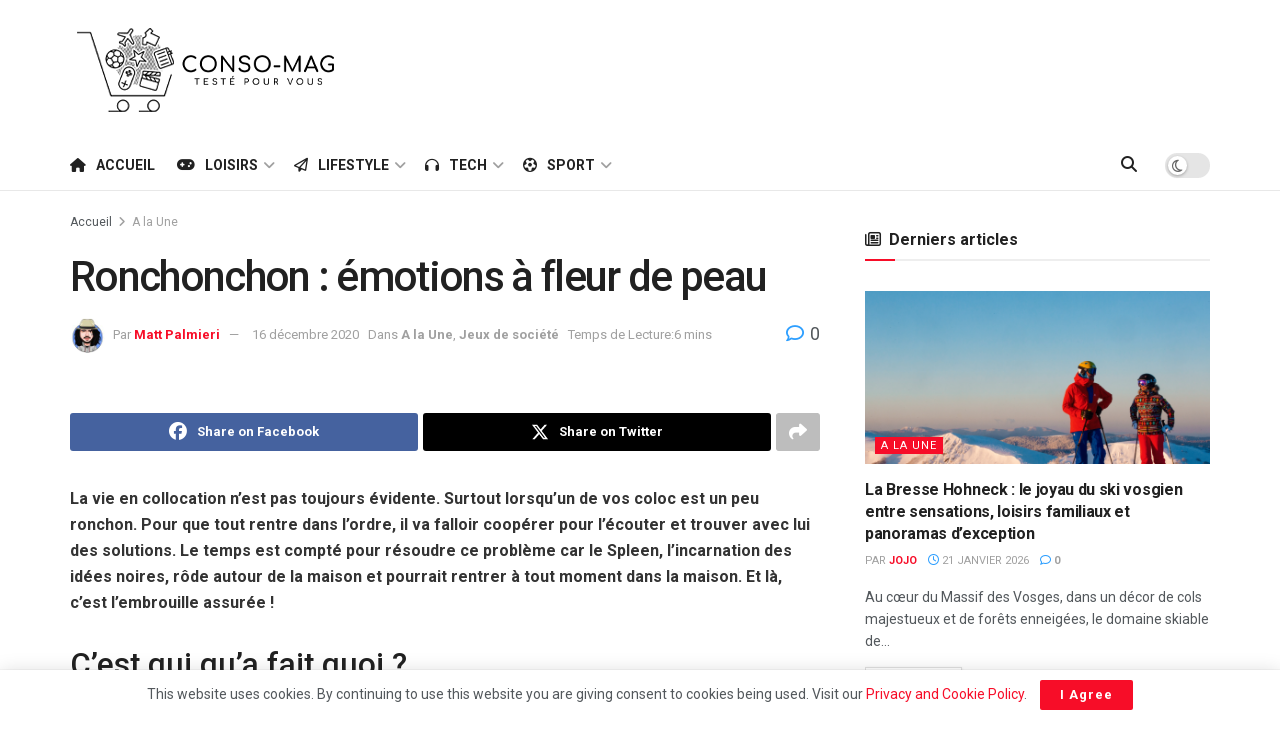

--- FILE ---
content_type: text/html; charset=UTF-8
request_url: https://www.conso-mag.com/ronchonchon-emotions-a-fleur-de-peau/
body_size: 77438
content:
<!doctype html>
<!--[if lt IE 7]> <html class="no-js lt-ie9 lt-ie8 lt-ie7" lang="fr-FR"> <![endif]-->
<!--[if IE 7]>    <html class="no-js lt-ie9 lt-ie8" lang="fr-FR"> <![endif]-->
<!--[if IE 8]>    <html class="no-js lt-ie9" lang="fr-FR"> <![endif]-->
<!--[if IE 9]>    <html class="no-js lt-ie10" lang="fr-FR"> <![endif]-->
<!--[if gt IE 8]><!--> <html class="no-js" lang="fr-FR"> <!--<![endif]-->
<head>
    <meta http-equiv="Content-Type" content="text/html; charset=UTF-8" />
    <meta name='viewport' content='width=device-width, initial-scale=1, user-scalable=yes' />
    <link rel="profile" href="http://gmpg.org/xfn/11" />
    <link rel="pingback" href="https://www.conso-mag.com/xmlrpc.php" />
    <title>Ronchonchon : émotions à fleur de peau &#8211; Conso-Mag</title>
<meta name='robots' content='max-image-preview:large' />
<meta property="og:type" content="article">
<meta property="og:title" content="Ronchonchon : émotions à fleur de peau">
<meta property="og:site_name" content="Conso-Mag">
<meta property="og:description" content="La vie en collocation n&#039;est pas toujours évidente. Surtout lorsqu&#039;un de vos coloc est un peu ronchon. Pour que tout">
<meta property="og:url" content="https://www.conso-mag.com/ronchonchon-emotions-a-fleur-de-peau/">
<meta property="og:locale" content="fr_FR">
<meta property="article:published_time" content="2020-12-16T17:05:09+01:00">
<meta property="article:modified_time" content="2020-12-16T17:05:09+01:00">
<meta property="article:section" content="A la Une">
<meta property="article:tag" content="Atalia">
<meta property="article:tag" content="avis">
<meta property="article:tag" content="jeux de société">
<meta property="article:tag" content="Ronchonchon">
<meta property="article:tag" content="Zazimut">
<meta name="twitter:card" content="summary_large_image">
<meta name="twitter:title" content="Ronchonchon : émotions à fleur de peau">
<meta name="twitter:description" content="La vie en collocation n&#039;est pas toujours évidente. Surtout lorsqu&#039;un de vos coloc est un peu ronchon. Pour que tout">
<meta name="twitter:url" content="https://www.conso-mag.com/ronchonchon-emotions-a-fleur-de-peau/">
<meta name="twitter:site" content="">
			<script type="text/javascript">
			  var jnews_ajax_url = '/?ajax-request=jnews'
			</script>
			<script type="text/javascript">;window.jnews=window.jnews||{},window.jnews.library=window.jnews.library||{},window.jnews.library=function(){"use strict";var e=this;e.win=window,e.doc=document,e.noop=function(){},e.globalBody=e.doc.getElementsByTagName("body")[0],e.globalBody=e.globalBody?e.globalBody:e.doc,e.win.jnewsDataStorage=e.win.jnewsDataStorage||{_storage:new WeakMap,put:function(e,t,n){this._storage.has(e)||this._storage.set(e,new Map),this._storage.get(e).set(t,n)},get:function(e,t){return this._storage.get(e).get(t)},has:function(e,t){return this._storage.has(e)&&this._storage.get(e).has(t)},remove:function(e,t){var n=this._storage.get(e).delete(t);return 0===!this._storage.get(e).size&&this._storage.delete(e),n}},e.windowWidth=function(){return e.win.innerWidth||e.docEl.clientWidth||e.globalBody.clientWidth},e.windowHeight=function(){return e.win.innerHeight||e.docEl.clientHeight||e.globalBody.clientHeight},e.requestAnimationFrame=e.win.requestAnimationFrame||e.win.webkitRequestAnimationFrame||e.win.mozRequestAnimationFrame||e.win.msRequestAnimationFrame||window.oRequestAnimationFrame||function(e){return setTimeout(e,1e3/60)},e.cancelAnimationFrame=e.win.cancelAnimationFrame||e.win.webkitCancelAnimationFrame||e.win.webkitCancelRequestAnimationFrame||e.win.mozCancelAnimationFrame||e.win.msCancelRequestAnimationFrame||e.win.oCancelRequestAnimationFrame||function(e){clearTimeout(e)},e.classListSupport="classList"in document.createElement("_"),e.hasClass=e.classListSupport?function(e,t){return e.classList.contains(t)}:function(e,t){return e.className.indexOf(t)>=0},e.addClass=e.classListSupport?function(t,n){e.hasClass(t,n)||t.classList.add(n)}:function(t,n){e.hasClass(t,n)||(t.className+=" "+n)},e.removeClass=e.classListSupport?function(t,n){e.hasClass(t,n)&&t.classList.remove(n)}:function(t,n){e.hasClass(t,n)&&(t.className=t.className.replace(n,""))},e.objKeys=function(e){var t=[];for(var n in e)Object.prototype.hasOwnProperty.call(e,n)&&t.push(n);return t},e.isObjectSame=function(e,t){var n=!0;return JSON.stringify(e)!==JSON.stringify(t)&&(n=!1),n},e.extend=function(){for(var e,t,n,o=arguments[0]||{},i=1,a=arguments.length;i<a;i++)if(null!==(e=arguments[i]))for(t in e)o!==(n=e[t])&&void 0!==n&&(o[t]=n);return o},e.dataStorage=e.win.jnewsDataStorage,e.isVisible=function(e){return 0!==e.offsetWidth&&0!==e.offsetHeight||e.getBoundingClientRect().length},e.getHeight=function(e){return e.offsetHeight||e.clientHeight||e.getBoundingClientRect().height},e.getWidth=function(e){return e.offsetWidth||e.clientWidth||e.getBoundingClientRect().width},e.supportsPassive=!1;try{var t=Object.defineProperty({},"passive",{get:function(){e.supportsPassive=!0}});"createEvent"in e.doc?e.win.addEventListener("test",null,t):"fireEvent"in e.doc&&e.win.attachEvent("test",null)}catch(e){}e.passiveOption=!!e.supportsPassive&&{passive:!0},e.setStorage=function(e,t){e="jnews-"+e;var n={expired:Math.floor(((new Date).getTime()+432e5)/1e3)};t=Object.assign(n,t);localStorage.setItem(e,JSON.stringify(t))},e.getStorage=function(e){e="jnews-"+e;var t=localStorage.getItem(e);return null!==t&&0<t.length?JSON.parse(localStorage.getItem(e)):{}},e.expiredStorage=function(){var t,n="jnews-";for(var o in localStorage)o.indexOf(n)>-1&&"undefined"!==(t=e.getStorage(o.replace(n,""))).expired&&t.expired<Math.floor((new Date).getTime()/1e3)&&localStorage.removeItem(o)},e.addEvents=function(t,n,o){for(var i in n){var a=["touchstart","touchmove"].indexOf(i)>=0&&!o&&e.passiveOption;"createEvent"in e.doc?t.addEventListener(i,n[i],a):"fireEvent"in e.doc&&t.attachEvent("on"+i,n[i])}},e.removeEvents=function(t,n){for(var o in n)"createEvent"in e.doc?t.removeEventListener(o,n[o]):"fireEvent"in e.doc&&t.detachEvent("on"+o,n[o])},e.triggerEvents=function(t,n,o){var i;o=o||{detail:null};return"createEvent"in e.doc?(!(i=e.doc.createEvent("CustomEvent")||new CustomEvent(n)).initCustomEvent||i.initCustomEvent(n,!0,!1,o),void t.dispatchEvent(i)):"fireEvent"in e.doc?((i=e.doc.createEventObject()).eventType=n,void t.fireEvent("on"+i.eventType,i)):void 0},e.getParents=function(t,n){void 0===n&&(n=e.doc);for(var o=[],i=t.parentNode,a=!1;!a;)if(i){var r=i;r.querySelectorAll(n).length?a=!0:(o.push(r),i=r.parentNode)}else o=[],a=!0;return o},e.forEach=function(e,t,n){for(var o=0,i=e.length;o<i;o++)t.call(n,e[o],o)},e.getText=function(e){return e.innerText||e.textContent},e.setText=function(e,t){var n="object"==typeof t?t.innerText||t.textContent:t;e.innerText&&(e.innerText=n),e.textContent&&(e.textContent=n)},e.httpBuildQuery=function(t){return e.objKeys(t).reduce(function t(n){var o=arguments.length>1&&void 0!==arguments[1]?arguments[1]:null;return function(i,a){var r=n[a];a=encodeURIComponent(a);var s=o?"".concat(o,"[").concat(a,"]"):a;return null==r||"function"==typeof r?(i.push("".concat(s,"=")),i):["number","boolean","string"].includes(typeof r)?(i.push("".concat(s,"=").concat(encodeURIComponent(r))),i):(i.push(e.objKeys(r).reduce(t(r,s),[]).join("&")),i)}}(t),[]).join("&")},e.get=function(t,n,o,i){return o="function"==typeof o?o:e.noop,e.ajax("GET",t,n,o,i)},e.post=function(t,n,o,i){return o="function"==typeof o?o:e.noop,e.ajax("POST",t,n,o,i)},e.ajax=function(t,n,o,i,a){var r=new XMLHttpRequest,s=n,c=e.httpBuildQuery(o);if(t=-1!=["GET","POST"].indexOf(t)?t:"GET",r.open(t,s+("GET"==t?"?"+c:""),!0),"POST"==t&&r.setRequestHeader("Content-type","application/x-www-form-urlencoded"),r.setRequestHeader("X-Requested-With","XMLHttpRequest"),r.onreadystatechange=function(){4===r.readyState&&200<=r.status&&300>r.status&&"function"==typeof i&&i.call(void 0,r.response)},void 0!==a&&!a){return{xhr:r,send:function(){r.send("POST"==t?c:null)}}}return r.send("POST"==t?c:null),{xhr:r}},e.scrollTo=function(t,n,o){function i(e,t,n){this.start=this.position(),this.change=e-this.start,this.currentTime=0,this.increment=20,this.duration=void 0===n?500:n,this.callback=t,this.finish=!1,this.animateScroll()}return Math.easeInOutQuad=function(e,t,n,o){return(e/=o/2)<1?n/2*e*e+t:-n/2*(--e*(e-2)-1)+t},i.prototype.stop=function(){this.finish=!0},i.prototype.move=function(t){e.doc.documentElement.scrollTop=t,e.globalBody.parentNode.scrollTop=t,e.globalBody.scrollTop=t},i.prototype.position=function(){return e.doc.documentElement.scrollTop||e.globalBody.parentNode.scrollTop||e.globalBody.scrollTop},i.prototype.animateScroll=function(){this.currentTime+=this.increment;var t=Math.easeInOutQuad(this.currentTime,this.start,this.change,this.duration);this.move(t),this.currentTime<this.duration&&!this.finish?e.requestAnimationFrame.call(e.win,this.animateScroll.bind(this)):this.callback&&"function"==typeof this.callback&&this.callback()},new i(t,n,o)},e.unwrap=function(t){var n,o=t;e.forEach(t,(function(e,t){n?n+=e:n=e})),o.replaceWith(n)},e.performance={start:function(e){performance.mark(e+"Start")},stop:function(e){performance.mark(e+"End"),performance.measure(e,e+"Start",e+"End")}},e.fps=function(){var t=0,n=0,o=0;!function(){var i=t=0,a=0,r=0,s=document.getElementById("fpsTable"),c=function(t){void 0===document.getElementsByTagName("body")[0]?e.requestAnimationFrame.call(e.win,(function(){c(t)})):document.getElementsByTagName("body")[0].appendChild(t)};null===s&&((s=document.createElement("div")).style.position="fixed",s.style.top="120px",s.style.left="10px",s.style.width="100px",s.style.height="20px",s.style.border="1px solid black",s.style.fontSize="11px",s.style.zIndex="100000",s.style.backgroundColor="white",s.id="fpsTable",c(s));var l=function(){o++,n=Date.now(),(a=(o/(r=(n-t)/1e3)).toPrecision(2))!=i&&(i=a,s.innerHTML=i+"fps"),1<r&&(t=n,o=0),e.requestAnimationFrame.call(e.win,l)};l()}()},e.instr=function(e,t){for(var n=0;n<t.length;n++)if(-1!==e.toLowerCase().indexOf(t[n].toLowerCase()))return!0},e.winLoad=function(t,n){function o(o){if("complete"===e.doc.readyState||"interactive"===e.doc.readyState)return!o||n?setTimeout(t,n||1):t(o),1}o()||e.addEvents(e.win,{load:o})},e.docReady=function(t,n){function o(o){if("complete"===e.doc.readyState||"interactive"===e.doc.readyState)return!o||n?setTimeout(t,n||1):t(o),1}o()||e.addEvents(e.doc,{DOMContentLoaded:o})},e.fireOnce=function(){e.docReady((function(){e.assets=e.assets||[],e.assets.length&&(e.boot(),e.load_assets())}),50)},e.boot=function(){e.length&&e.doc.querySelectorAll("style[media]").forEach((function(e){"not all"==e.getAttribute("media")&&e.removeAttribute("media")}))},e.create_js=function(t,n){var o=e.doc.createElement("script");switch(o.setAttribute("src",t),n){case"defer":o.setAttribute("defer",!0);break;case"async":o.setAttribute("async",!0);break;case"deferasync":o.setAttribute("defer",!0),o.setAttribute("async",!0)}e.globalBody.appendChild(o)},e.load_assets=function(){"object"==typeof e.assets&&e.forEach(e.assets.slice(0),(function(t,n){var o="";t.defer&&(o+="defer"),t.async&&(o+="async"),e.create_js(t.url,o);var i=e.assets.indexOf(t);i>-1&&e.assets.splice(i,1)})),e.assets=jnewsoption.au_scripts=window.jnewsads=[]},e.setCookie=function(e,t,n){var o="";if(n){var i=new Date;i.setTime(i.getTime()+24*n*60*60*1e3),o="; expires="+i.toUTCString()}document.cookie=e+"="+(t||"")+o+"; path=/"},e.getCookie=function(e){for(var t=e+"=",n=document.cookie.split(";"),o=0;o<n.length;o++){for(var i=n[o];" "==i.charAt(0);)i=i.substring(1,i.length);if(0==i.indexOf(t))return i.substring(t.length,i.length)}return null},e.eraseCookie=function(e){document.cookie=e+"=; Path=/; Expires=Thu, 01 Jan 1970 00:00:01 GMT;"},e.docReady((function(){e.globalBody=e.globalBody==e.doc?e.doc.getElementsByTagName("body")[0]:e.globalBody,e.globalBody=e.globalBody?e.globalBody:e.doc})),e.winLoad((function(){e.winLoad((function(){var t=!1;if(void 0!==window.jnewsadmin)if(void 0!==window.file_version_checker){var n=e.objKeys(window.file_version_checker);n.length?n.forEach((function(e){t||"10.0.4"===window.file_version_checker[e]||(t=!0)})):t=!0}else t=!0;t&&(window.jnewsHelper.getMessage(),window.jnewsHelper.getNotice())}),2500)}))},window.jnews.library=new window.jnews.library;</script><link rel='dns-prefetch' href='//www.conso-mag.com' />
<link rel='dns-prefetch' href='//www.googletagmanager.com' />
<link rel='dns-prefetch' href='//stats.wp.com' />
<link rel='dns-prefetch' href='//fonts.googleapis.com' />
<link rel='dns-prefetch' href='//pagead2.googlesyndication.com' />
<link rel='preconnect' href='//i0.wp.com' />
<link rel='preconnect' href='//c0.wp.com' />
<link rel='preconnect' href='https://fonts.gstatic.com' />
<link rel="alternate" type="application/rss+xml" title="Conso-Mag &raquo; Flux" href="https://www.conso-mag.com/feed/" />
<link rel="alternate" type="application/rss+xml" title="Conso-Mag &raquo; Flux des commentaires" href="https://www.conso-mag.com/comments/feed/" />
<link rel="alternate" type="application/rss+xml" title="Conso-Mag &raquo; Ronchonchon : émotions à fleur de peau Flux des commentaires" href="https://www.conso-mag.com/ronchonchon-emotions-a-fleur-de-peau/feed/" />
<link rel="alternate" title="oEmbed (JSON)" type="application/json+oembed" href="https://www.conso-mag.com/wp-json/oembed/1.0/embed?url=https%3A%2F%2Fwww.conso-mag.com%2Fronchonchon-emotions-a-fleur-de-peau%2F" />
<link rel="alternate" title="oEmbed (XML)" type="text/xml+oembed" href="https://www.conso-mag.com/wp-json/oembed/1.0/embed?url=https%3A%2F%2Fwww.conso-mag.com%2Fronchonchon-emotions-a-fleur-de-peau%2F&#038;format=xml" />
<style id='wp-img-auto-sizes-contain-inline-css' type='text/css'>
img:is([sizes=auto i],[sizes^="auto," i]){contain-intrinsic-size:3000px 1500px}
/*# sourceURL=wp-img-auto-sizes-contain-inline-css */
</style>
<style id='wp-emoji-styles-inline-css' type='text/css'>

	img.wp-smiley, img.emoji {
		display: inline !important;
		border: none !important;
		box-shadow: none !important;
		height: 1em !important;
		width: 1em !important;
		margin: 0 0.07em !important;
		vertical-align: -0.1em !important;
		background: none !important;
		padding: 0 !important;
	}
/*# sourceURL=wp-emoji-styles-inline-css */
</style>
<link rel='stylesheet' id='wp-block-library-css' href='https://c0.wp.com/c/6.9/wp-includes/css/dist/block-library/style.min.css' type='text/css' media='all' />
<style id='classic-theme-styles-inline-css' type='text/css'>
/*! This file is auto-generated */
.wp-block-button__link{color:#fff;background-color:#32373c;border-radius:9999px;box-shadow:none;text-decoration:none;padding:calc(.667em + 2px) calc(1.333em + 2px);font-size:1.125em}.wp-block-file__button{background:#32373c;color:#fff;text-decoration:none}
/*# sourceURL=/wp-includes/css/classic-themes.min.css */
</style>
<link rel='stylesheet' id='jnews-faq-css' href='https://www.conso-mag.com/wp-content/plugins/jnews-essential/assets/css/faq.css?ver=12.0.3' type='text/css' media='all' />
<link rel='stylesheet' id='mediaelement-css' href='https://c0.wp.com/c/6.9/wp-includes/js/mediaelement/mediaelementplayer-legacy.min.css' type='text/css' media='all' />
<link rel='stylesheet' id='wp-mediaelement-css' href='https://c0.wp.com/c/6.9/wp-includes/js/mediaelement/wp-mediaelement.min.css' type='text/css' media='all' />
<style id='jetpack-sharing-buttons-style-inline-css' type='text/css'>
.jetpack-sharing-buttons__services-list{display:flex;flex-direction:row;flex-wrap:wrap;gap:0;list-style-type:none;margin:5px;padding:0}.jetpack-sharing-buttons__services-list.has-small-icon-size{font-size:12px}.jetpack-sharing-buttons__services-list.has-normal-icon-size{font-size:16px}.jetpack-sharing-buttons__services-list.has-large-icon-size{font-size:24px}.jetpack-sharing-buttons__services-list.has-huge-icon-size{font-size:36px}@media print{.jetpack-sharing-buttons__services-list{display:none!important}}.editor-styles-wrapper .wp-block-jetpack-sharing-buttons{gap:0;padding-inline-start:0}ul.jetpack-sharing-buttons__services-list.has-background{padding:1.25em 2.375em}
/*# sourceURL=https://www.conso-mag.com/wp-content/plugins/jetpack/_inc/blocks/sharing-buttons/view.css */
</style>
<style id='global-styles-inline-css' type='text/css'>
:root{--wp--preset--aspect-ratio--square: 1;--wp--preset--aspect-ratio--4-3: 4/3;--wp--preset--aspect-ratio--3-4: 3/4;--wp--preset--aspect-ratio--3-2: 3/2;--wp--preset--aspect-ratio--2-3: 2/3;--wp--preset--aspect-ratio--16-9: 16/9;--wp--preset--aspect-ratio--9-16: 9/16;--wp--preset--color--black: #000000;--wp--preset--color--cyan-bluish-gray: #abb8c3;--wp--preset--color--white: #ffffff;--wp--preset--color--pale-pink: #f78da7;--wp--preset--color--vivid-red: #cf2e2e;--wp--preset--color--luminous-vivid-orange: #ff6900;--wp--preset--color--luminous-vivid-amber: #fcb900;--wp--preset--color--light-green-cyan: #7bdcb5;--wp--preset--color--vivid-green-cyan: #00d084;--wp--preset--color--pale-cyan-blue: #8ed1fc;--wp--preset--color--vivid-cyan-blue: #0693e3;--wp--preset--color--vivid-purple: #9b51e0;--wp--preset--gradient--vivid-cyan-blue-to-vivid-purple: linear-gradient(135deg,rgb(6,147,227) 0%,rgb(155,81,224) 100%);--wp--preset--gradient--light-green-cyan-to-vivid-green-cyan: linear-gradient(135deg,rgb(122,220,180) 0%,rgb(0,208,130) 100%);--wp--preset--gradient--luminous-vivid-amber-to-luminous-vivid-orange: linear-gradient(135deg,rgb(252,185,0) 0%,rgb(255,105,0) 100%);--wp--preset--gradient--luminous-vivid-orange-to-vivid-red: linear-gradient(135deg,rgb(255,105,0) 0%,rgb(207,46,46) 100%);--wp--preset--gradient--very-light-gray-to-cyan-bluish-gray: linear-gradient(135deg,rgb(238,238,238) 0%,rgb(169,184,195) 100%);--wp--preset--gradient--cool-to-warm-spectrum: linear-gradient(135deg,rgb(74,234,220) 0%,rgb(151,120,209) 20%,rgb(207,42,186) 40%,rgb(238,44,130) 60%,rgb(251,105,98) 80%,rgb(254,248,76) 100%);--wp--preset--gradient--blush-light-purple: linear-gradient(135deg,rgb(255,206,236) 0%,rgb(152,150,240) 100%);--wp--preset--gradient--blush-bordeaux: linear-gradient(135deg,rgb(254,205,165) 0%,rgb(254,45,45) 50%,rgb(107,0,62) 100%);--wp--preset--gradient--luminous-dusk: linear-gradient(135deg,rgb(255,203,112) 0%,rgb(199,81,192) 50%,rgb(65,88,208) 100%);--wp--preset--gradient--pale-ocean: linear-gradient(135deg,rgb(255,245,203) 0%,rgb(182,227,212) 50%,rgb(51,167,181) 100%);--wp--preset--gradient--electric-grass: linear-gradient(135deg,rgb(202,248,128) 0%,rgb(113,206,126) 100%);--wp--preset--gradient--midnight: linear-gradient(135deg,rgb(2,3,129) 0%,rgb(40,116,252) 100%);--wp--preset--font-size--small: 13px;--wp--preset--font-size--medium: 20px;--wp--preset--font-size--large: 36px;--wp--preset--font-size--x-large: 42px;--wp--preset--spacing--20: 0.44rem;--wp--preset--spacing--30: 0.67rem;--wp--preset--spacing--40: 1rem;--wp--preset--spacing--50: 1.5rem;--wp--preset--spacing--60: 2.25rem;--wp--preset--spacing--70: 3.38rem;--wp--preset--spacing--80: 5.06rem;--wp--preset--shadow--natural: 6px 6px 9px rgba(0, 0, 0, 0.2);--wp--preset--shadow--deep: 12px 12px 50px rgba(0, 0, 0, 0.4);--wp--preset--shadow--sharp: 6px 6px 0px rgba(0, 0, 0, 0.2);--wp--preset--shadow--outlined: 6px 6px 0px -3px rgb(255, 255, 255), 6px 6px rgb(0, 0, 0);--wp--preset--shadow--crisp: 6px 6px 0px rgb(0, 0, 0);}:where(.is-layout-flex){gap: 0.5em;}:where(.is-layout-grid){gap: 0.5em;}body .is-layout-flex{display: flex;}.is-layout-flex{flex-wrap: wrap;align-items: center;}.is-layout-flex > :is(*, div){margin: 0;}body .is-layout-grid{display: grid;}.is-layout-grid > :is(*, div){margin: 0;}:where(.wp-block-columns.is-layout-flex){gap: 2em;}:where(.wp-block-columns.is-layout-grid){gap: 2em;}:where(.wp-block-post-template.is-layout-flex){gap: 1.25em;}:where(.wp-block-post-template.is-layout-grid){gap: 1.25em;}.has-black-color{color: var(--wp--preset--color--black) !important;}.has-cyan-bluish-gray-color{color: var(--wp--preset--color--cyan-bluish-gray) !important;}.has-white-color{color: var(--wp--preset--color--white) !important;}.has-pale-pink-color{color: var(--wp--preset--color--pale-pink) !important;}.has-vivid-red-color{color: var(--wp--preset--color--vivid-red) !important;}.has-luminous-vivid-orange-color{color: var(--wp--preset--color--luminous-vivid-orange) !important;}.has-luminous-vivid-amber-color{color: var(--wp--preset--color--luminous-vivid-amber) !important;}.has-light-green-cyan-color{color: var(--wp--preset--color--light-green-cyan) !important;}.has-vivid-green-cyan-color{color: var(--wp--preset--color--vivid-green-cyan) !important;}.has-pale-cyan-blue-color{color: var(--wp--preset--color--pale-cyan-blue) !important;}.has-vivid-cyan-blue-color{color: var(--wp--preset--color--vivid-cyan-blue) !important;}.has-vivid-purple-color{color: var(--wp--preset--color--vivid-purple) !important;}.has-black-background-color{background-color: var(--wp--preset--color--black) !important;}.has-cyan-bluish-gray-background-color{background-color: var(--wp--preset--color--cyan-bluish-gray) !important;}.has-white-background-color{background-color: var(--wp--preset--color--white) !important;}.has-pale-pink-background-color{background-color: var(--wp--preset--color--pale-pink) !important;}.has-vivid-red-background-color{background-color: var(--wp--preset--color--vivid-red) !important;}.has-luminous-vivid-orange-background-color{background-color: var(--wp--preset--color--luminous-vivid-orange) !important;}.has-luminous-vivid-amber-background-color{background-color: var(--wp--preset--color--luminous-vivid-amber) !important;}.has-light-green-cyan-background-color{background-color: var(--wp--preset--color--light-green-cyan) !important;}.has-vivid-green-cyan-background-color{background-color: var(--wp--preset--color--vivid-green-cyan) !important;}.has-pale-cyan-blue-background-color{background-color: var(--wp--preset--color--pale-cyan-blue) !important;}.has-vivid-cyan-blue-background-color{background-color: var(--wp--preset--color--vivid-cyan-blue) !important;}.has-vivid-purple-background-color{background-color: var(--wp--preset--color--vivid-purple) !important;}.has-black-border-color{border-color: var(--wp--preset--color--black) !important;}.has-cyan-bluish-gray-border-color{border-color: var(--wp--preset--color--cyan-bluish-gray) !important;}.has-white-border-color{border-color: var(--wp--preset--color--white) !important;}.has-pale-pink-border-color{border-color: var(--wp--preset--color--pale-pink) !important;}.has-vivid-red-border-color{border-color: var(--wp--preset--color--vivid-red) !important;}.has-luminous-vivid-orange-border-color{border-color: var(--wp--preset--color--luminous-vivid-orange) !important;}.has-luminous-vivid-amber-border-color{border-color: var(--wp--preset--color--luminous-vivid-amber) !important;}.has-light-green-cyan-border-color{border-color: var(--wp--preset--color--light-green-cyan) !important;}.has-vivid-green-cyan-border-color{border-color: var(--wp--preset--color--vivid-green-cyan) !important;}.has-pale-cyan-blue-border-color{border-color: var(--wp--preset--color--pale-cyan-blue) !important;}.has-vivid-cyan-blue-border-color{border-color: var(--wp--preset--color--vivid-cyan-blue) !important;}.has-vivid-purple-border-color{border-color: var(--wp--preset--color--vivid-purple) !important;}.has-vivid-cyan-blue-to-vivid-purple-gradient-background{background: var(--wp--preset--gradient--vivid-cyan-blue-to-vivid-purple) !important;}.has-light-green-cyan-to-vivid-green-cyan-gradient-background{background: var(--wp--preset--gradient--light-green-cyan-to-vivid-green-cyan) !important;}.has-luminous-vivid-amber-to-luminous-vivid-orange-gradient-background{background: var(--wp--preset--gradient--luminous-vivid-amber-to-luminous-vivid-orange) !important;}.has-luminous-vivid-orange-to-vivid-red-gradient-background{background: var(--wp--preset--gradient--luminous-vivid-orange-to-vivid-red) !important;}.has-very-light-gray-to-cyan-bluish-gray-gradient-background{background: var(--wp--preset--gradient--very-light-gray-to-cyan-bluish-gray) !important;}.has-cool-to-warm-spectrum-gradient-background{background: var(--wp--preset--gradient--cool-to-warm-spectrum) !important;}.has-blush-light-purple-gradient-background{background: var(--wp--preset--gradient--blush-light-purple) !important;}.has-blush-bordeaux-gradient-background{background: var(--wp--preset--gradient--blush-bordeaux) !important;}.has-luminous-dusk-gradient-background{background: var(--wp--preset--gradient--luminous-dusk) !important;}.has-pale-ocean-gradient-background{background: var(--wp--preset--gradient--pale-ocean) !important;}.has-electric-grass-gradient-background{background: var(--wp--preset--gradient--electric-grass) !important;}.has-midnight-gradient-background{background: var(--wp--preset--gradient--midnight) !important;}.has-small-font-size{font-size: var(--wp--preset--font-size--small) !important;}.has-medium-font-size{font-size: var(--wp--preset--font-size--medium) !important;}.has-large-font-size{font-size: var(--wp--preset--font-size--large) !important;}.has-x-large-font-size{font-size: var(--wp--preset--font-size--x-large) !important;}
:where(.wp-block-post-template.is-layout-flex){gap: 1.25em;}:where(.wp-block-post-template.is-layout-grid){gap: 1.25em;}
:where(.wp-block-term-template.is-layout-flex){gap: 1.25em;}:where(.wp-block-term-template.is-layout-grid){gap: 1.25em;}
:where(.wp-block-columns.is-layout-flex){gap: 2em;}:where(.wp-block-columns.is-layout-grid){gap: 2em;}
:root :where(.wp-block-pullquote){font-size: 1.5em;line-height: 1.6;}
/*# sourceURL=global-styles-inline-css */
</style>
<link rel='stylesheet' id='sps-font-awesome-css' href='https://www.conso-mag.com/wp-content/plugins/spice-post-slider/assets/css/font-awesome/css/all.min.css?ver=5.15.4' type='text/css' media='all' />
<link rel='stylesheet' id='sps-owl-css' href='https://www.conso-mag.com/wp-content/plugins/spice-post-slider/assets/css/owl.carousel.css?ver=2.2.1' type='text/css' media='all' />
<link rel='stylesheet' id='sps-front-css' href='https://www.conso-mag.com/wp-content/plugins/spice-post-slider/assets/css/front.css?ver=2.2.1' type='text/css' media='all' />
<link rel='stylesheet' id='sps-google-fonts-css' href='//fonts.googleapis.com/css?family=ABeeZee%7CAbel%7CAbril+Fatface%7CAclonica%7CAcme%7CActor%7CAdamina%7CAdvent+Pro%7CAguafina+Script%7CAkronim%7CAladin%7CAldrich%7CAlef%7CAlegreya%7CAlegreya+SC%7CAlegreya+Sans%7CAlegreya+Sans+SC%7CAlex+Brush%7CAlfa+Slab+One%7CAlice%7CAlike%7CAlike+Angular%7CAllan%7CAllerta%7CAllerta+Stencil%7CAllura%7CAlmendra%7CAlmendra+Display%7CAlmendra+SC%7CAmarante%7CAmaranth%7CAmatic+SC%7CAmatica+SC%7CAmethysta%7CAmiko%7CAmiri%7CAmita%7CAnaheim%7CAndada%7CAndika%7CAngkor%7CAnnie+Use+Your+Telescope%7CAnonymous+Pro%7CAntic%7CAntic+Didone%7CAntic+Slab%7CAnton%7CArapey%7CArbutus%7CArbutus+Slab%7CArchitects+Daughter%7CArchivo+Black%7CArchivo+Narrow%7CAref+Ruqaa%7CArima+Madurai%7CArimo%7CArizonia%7CArmata%7CArtifika%7CArvo%7CArya%7CAsap%7CAsar%7CAsset%7CAssistant%7CAstloch%7CAsul%7CAthiti%7CAtma%7CAtomic+Age%7CAubrey%7CAudiowide%7CAutour+One%7CAverage%7CAverage+Sans%7CAveria+Gruesa+Libre%7CAveria+Libre%7CAveria+Sans+Libre%7CAveria+Serif+Libre%7CBad+Script%7CBaloo%7CBaloo+Bhai%7CBaloo+Da%7CBaloo+Thambi%7CBalthazar%7CBangers%7CBasic%7CBattambang%7CBaumans%7CBayon%7CBelgrano%7CBelleza%7CBenchNine%7CBentham%7CBerkshire+Swash%7CBevan%7CBigelow+Rules%7CBigshot+One%7CBilbo%7CBilbo+Swash+Caps%7CBioRhyme%7CBioRhyme+Expanded%7CBiryani%7CBitter%7CBlack+Ops+One%7CBokor%7CBonbon%7CBoogaloo%7CBowlby+One%7CBowlby+One+SC%7CBrawler%7CBree+Serif%7CBubblegum+Sans%7CBubbler+One%7CBuda%7CBuenard%7CBungee%7CBungee+Hairline%7CBungee+Inline%7CBungee+Outline%7CBungee+Shade%7CButcherman%7CButterfly+Kids%7CCabin%7CCabin+Condensed%7CCabin+Sketch%7CCaesar+Dressing%7CCagliostro%7CCairo%7CCalligraffitti%7CCambay%7CCambo%7CCandal%7CCantarell%7CCantata+One%7CCantora+One%7CCapriola%7CCardo%7CCarme%7CCarrois+Gothic%7CCarrois+Gothic+SC%7CCarter+One%7CCatamaran%7CCaudex%7CCaveat%7CCaveat+Brush%7CCedarville+Cursive%7CCeviche+One%7CChanga%7CChanga+One%7CChango%7CChathura%7CChau+Philomene+One%7CChela+One%7CChelsea+Market%7CChenla%7CCherry+Cream+Soda%7CCherry+Swash%7CChewy%7CChicle%7CChivo%7CChonburi%7CCinzel%7CCinzel+Decorative%7CClicker+Script%7CCoda%7CCoda+Caption%7CCodystar%7CCoiny%7CCombo%7CComfortaa%7CComing+Soon%7CConcert+One%7CCondiment%7CContent%7CContrail+One%7CConvergence%7CCookie%7CCopse%7CCorben%7CCormorant%7CCormorant+Garamond%7CCormorant+Infant%7CCormorant+SC%7CCormorant+Unicase%7CCormorant+Upright%7CCourgette%7CCousine%7CCoustard%7CCovered+By+Your+Grace%7CCrafty+Girls%7CCreepster%7CCrete+Round%7CCrimson+Text%7CCroissant+One%7CCrushed%7CCuprum%7CCutive%7CCutive+Mono%7CDamion%7CDancing+Script%7CDangrek%7CDavid+Libre%7CDawning+of+a+New+Day%7CDays+One%7CDekko%7CDelius%7CDelius+Swash+Caps%7CDelius+Unicase%7CDella+Respira%7CDenk+One%7CDevonshire%7CDhurjati%7CDidact+Gothic%7CDiplomata%7CDiplomata+SC%7CDomine%7CDonegal+One%7CDoppio+One%7CDorsa%7CDosis%7CDr+Sugiyama%7CDroid+Sans%7CDroid+Sans+Mono%7CDroid+Serif%7CDuru+Sans%7CDynalight%7CEB+Garamond%7CEagle+Lake%7CEater%7CEconomica%7CEczar%7CEk+Mukta%7CEl+Messiri%7CElectrolize%7CElsie%7CElsie+Swash+Caps%7CEmblema+One%7CEmilys+Candy%7CEngagement%7CEnglebert%7CEnriqueta%7CErica+One%7CEsteban%7CEuphoria+Script%7CEwert%7CExo%7CExo+2%7CExpletus+Sans%7CFanwood+Text%7CFarsan%7CFascinate%7CFascinate+Inline%7CFaster+One%7CFasthand%7CFauna+One%7CFederant%7CFedero%7CFelipa%7CFenix%7CFinger+Paint%7CFira+Mono%7CFira+Sans%7CFjalla+One%7CFjord+One%7CFlamenco%7CFlavors%7CFondamento%7CFontdiner+Swanky%7CForum%7CFrancois+One%7CFrank+Ruhl+Libre%7CFreckle+Face%7CFredericka+the+Great%7CFredoka+One%7CFreehand%7CFresca%7CFrijole%7CFruktur%7CFugaz+One%7CGFS+Didot%7CGFS+Neohellenic%7CGabriela%7CGafata%7CGalada%7CGaldeano%7CGalindo%7CGentium+Basic%7CGentium+Book+Basic%7CGeo%7CGeostar%7CGeostar+Fill%7CGermania+One%7CGidugu%7CGilda+Display%7CGive+You+Glory%7CGlass+Antiqua%7CGlegoo%7CGloria+Hallelujah%7CGoblin+One%7CGochi+Hand%7CGorditas%7CGoudy+Bookletter+1911%7CGraduate%7CGrand+Hotel%7CGravitas+One%7CGreat+Vibes%7CGriffy%7CGruppo%7CGudea%7CGurajada%7CHabibi%7CHalant%7CHammersmith+One%7CHanalei%7CHanalei+Fill%7CHandlee%7CHanuman%7CHappy+Monkey%7CHarmattan%7CHeadland+One%7CHeebo%7CHenny+Penny%7CHerr+Von+Muellerhoff%7CHind%7CHind+Guntur%7CHind+Madurai%7CHind+Siliguri%7CHind+Vadodara%7CHoltwood+One+SC%7CHomemade+Apple%7CHomenaje%7CIM+Fell+DW+Pica%7CIM+Fell+DW+Pica+SC%7CIM+Fell+Double+Pica%7CIM+Fell+Double+Pica+SC%7CIM+Fell+English%7CIM+Fell+English+SC%7CIM+Fell+French+Canon%7CIM+Fell+French+Canon+SC%7CIM+Fell+Great+Primer%7CIM+Fell+Great+Primer+SC%7CIceberg%7CIceland%7CImprima%7CInconsolata%7CInder%7CIndie+Flower%7CInika%7CInknut+Antiqua%7CIrish+Grover%7CIstok+Web%7CItaliana%7CItalianno%7CItim%7CJacques+Francois%7CJacques+Francois+Shadow%7CJaldi%7CJim+Nightshade%7CJockey+One%7CJolly+Lodger%7CJomhuria%7CJosefin+Sans%7CJosefin+Slab%7CJoti+One%7CJudson%7CJulee%7CJulius+Sans+One%7CJunge%7CJura%7CJust+Another+Hand%7CJust+Me+Again+Down+Here%7CKadwa%7CKalam%7CKameron%7CKanit%7CKantumruy%7CKarla%7CKarma%7CKatibeh%7CKaushan+Script%7CKavivanar%7CKavoon%7CKdam+Thmor%7CKeania+One%7CKelly+Slab%7CKenia%7CKhand%7CKhmer%7CKhula%7CKite+One%7CKnewave%7CKotta+One%7CKoulen%7CKranky%7CKreon%7CKristi%7CKrona+One%7CKumar+One%7CKumar+One+Outline%7CKurale%7CLa+Belle+Aurore%7CLaila%7CLakki+Reddy%7CLalezar%7CLancelot%7CLateef%7CLato%7CLeague+Script%7CLeckerli+One%7CLedger%7CLekton%7CLemon%7CLemonada%7CLibre+Baskerville%7CLibre+Franklin%7CLife+Savers%7CLilita+One%7CLily+Script+One%7CLimelight%7CLinden+Hill%7CLobster%7CLobster+Two%7CLondrina+Outline%7CLondrina+Shadow%7CLondrina+Sketch%7CLondrina+Solid%7CLora%7CLove+Ya+Like+A+Sister%7CLoved+by+the+King%7CLovers+Quarrel%7CLuckiest+Guy%7CLusitana%7CLustria%7CMacondo%7CMacondo+Swash+Caps%7CMada%7CMagra%7CMaiden+Orange%7CMaitree%7CMako%7CMallanna%7CMandali%7CMarcellus%7CMarcellus+SC%7CMarck+Script%7CMargarine%7CMarko+One%7CMarmelad%7CMartel%7CMartel+Sans%7CMarvel%7CMate%7CMate+SC%7CMaven+Pro%7CMcLaren%7CMeddon%7CMedievalSharp%7CMedula+One%7CMeera+Inimai%7CMegrim%7CMeie+Script%7CMerienda%7CMerienda+One%7CMerriweather%7CMerriweather+Sans%7CMetal%7CMetal+Mania%7CMetrophobic%7CMichroma%7CMilonga%7CMiltonian%7CMiltonian+Tattoo%7CMiniver%7CMiriam+Libre%7CMirza%7CMiss+Fajardose%7CMitr%7CModak%7CModern+Antiqua%7CMogra%7CMolengo%7CMolle%7CMonda%7CMonofett%7CMonoton%7CMonsieur+La+Doulaise%7CMontaga%7CMontez%7CMontserrat%7CMontserrat+Alternates%7CMontserrat+Subrayada%7CMoul%7CMoulpali%7CMountains+of+Christmas%7CMouse+Memoirs%7CMr+Bedfort%7CMr+Dafoe%7CMr+De+Haviland%7CMrs+Saint+Delafield%7CMrs+Sheppards%7CMukta+Vaani%7CMuli%7CMystery+Quest%7CNTR%7CNeucha%7CNeuton%7CNew+Rocker%7CNews+Cycle%7CNiconne%7CNixie+One%7CNobile%7CNokora%7CNorican%7CNosifer%7CNothing+You+Could+Do%7CNoticia+Text%7CNoto+Sans%7CNoto+Serif%7CNova+Cut%7CNova+Flat%7CNova+Mono%7CNova+Oval%7CNova+Round%7CNova+Script%7CNova+Slim%7CNova+Square%7CNumans%7CNunito%7CNunito+Sans%7COutfit%7COdor+Mean+Chey%7COffside%7COld+Standard+TT%7COldenburg%7COleo+Script%7COleo+Script+Swash+Caps%7COpen+Sans%7COpen+Sans+Condensed%7COranienbaum%7COrbitron%7COregano%7COrienta%7COriginal+Surfer%7COswald%7COver+the+Rainbow%7COverlock%7COverlock+SC%7COvo%7COxygen%7COxygen+Mono%7CPT+Mono%7CPT+Sans%7CPT+Sans+Caption%7CPT+Sans+Narrow%7CPT+Serif%7CPT+Serif+Caption%7CPacifico%7CPalanquin%7CPalanquin+Dark%7CPaprika%7CParisienne%7CPassero+One%7CPassion+One%7CPathway+Gothic+One%7CPatrick+Hand%7CPatrick+Hand+SC%7CPattaya%7CPatua+One%7CPavanam%7CPaytone+One%7CPeddana%7CPeralta%7CPermanent+Marker%7CPetit+Formal+Script%7CPetrona%7CPhilosopher%7CPiedra%7CPinyon+Script%7CPirata+One%7CPlaster%7CPlay%7CPlayball%7CPlayfair+Display%7CPlayfair+Display+SC%7CPodkova%7CPoiret+One%7CPoller+One%7CPoly%7CPompiere%7CPontano+Sans%7CPoppins%7CPort+Lligat+Sans%7CPort+Lligat+Slab%7CPragati+Narrow%7CPrata%7CPreahvihear%7CPress+Start+2P%7CPridi%7CPrincess+Sofia%7CProciono%7CPrompt%7CProsto+One%7CProza+Libre%7CPuritan%7CPurple+Purse%7CQuando%7CQuantico%7CQuattrocento%7CQuattrocento+Sans%7CQuestrial%7CQuicksand%7CQuintessential%7CQwigley%7CRacing+Sans+One%7CRadley%7CRajdhani%7CRakkas%7CRaleway%7CRaleway+Dots%7CRamabhadra%7CRamaraja%7CRambla%7CRammetto+One%7CRanchers%7CRancho%7CRanga%7CRasa%7CRationale%7CRedressed%7CReem+Kufi%7CReenie+Beanie%7CRevalia%7CRhodium+Libre%7CRibeye%7CRibeye+Marrow%7CRighteous%7CRisque%7CRoboto%7CRoboto+Condensed%7CRoboto+Mono%7CRoboto+Slab%7CRochester%7CRock+Salt%7CRokkitt%7CRomanesco%7CRopa+Sans%7CRosario%7CRosarivo%7CRouge+Script%7CRozha+One%7CRubik%7CRubik+Mono+One%7CRubik+One%7CRuda%7CRufina%7CRuge+Boogie%7CRuluko%7CRum+Raisin%7CRuslan+Display%7CRuthie%7CRye%7CSacramento%7CSahitya%7CSail%7CSalsa%7CSanchez%7CSancreek%7CSansita+One%7CSarala%7CSarina%7CSarpanch%7CSatisfy%7CScada%7CScheherazade%7CSchoolbell%7CScope+One%7CSeaweed+Script%7CSecular+One%7CSen%7CSevillana%7CSeymour+One%7CShadows+Into+Light%7CShadows+Into+Light+Two%7CShanti%7CShare%7CShare+Tech%7CShare+Tech+Mono%7CShojumaru%7CShort+Stack%7CShrikhand%7CSiemreap%7CSigmar+One%7CSignika%7CSignika+Negative%7CSimonetta%7CSintony%7CSirin+Stencil%7CSix+Caps%7CSkranji%7CSlabo+13px%7CSlabo+27px%7CSlackey%7CSmokum%7CSmythe%7CSniglet%7CSnippet%7CSnowburst+One%7CSofadi+One%7CSofia%7CSonsie+One%7CSorts+Mill+Goudy%7CSource+Code+Pro%7CSource+Sans+Pro%7CSource+Serif+Pro%7CSpace+Mono%7CSpecial+Elite%7CSpicy+Rice%7CSpinnaker%7CSpirax%7CSquada+One%7CSree+Krushnadevaraya%7CSriracha%7CStalemate%7CStalinist+One%7CStardos+Stencil%7CStint+Ultra+Condensed%7CStint+Ultra+Expanded%7CStoke%7CStrait%7CSue+Ellen+Francisco%7CSuez+One%7CSumana%7CSunshiney%7CSupermercado+One%7CSura%7CSuranna%7CSuravaram%7CSuwannaphum%7CSwanky+and+Moo+Moo%7CSyncopate%7CTangerine%7CTaprom%7CTauri%7CTaviraj%7CTeko%7CTelex%7CTenali+Ramakrishna%7CTenor+Sans%7CText+Me+One%7CThe+Girl+Next+Door%7CTienne%7CTillana%7CTimmana%7CTinos%7CTitan+One%7CTitillium+Web%7CTrade+Winds%7CTrirong%7CTrocchi%7CTrochut%7CTrykker%7CTulpen+One%7CUbuntu%7CUbuntu+Condensed%7CUbuntu+Mono%7CUltra%7CUncial+Antiqua%7CUnderdog%7CUnica+One%7CUnifrakturCook%7CUnifrakturMaguntia%7CUnkempt%7CUnlock%7CUnna%7CVT323%7CVampiro+One%7CVarela%7CVarela+Round%7CVast+Shadow%7CVesper+Libre%7CVibur%7CVidaloka%7CViga%7CVoces%7CVolkhov%7CVollkorn%7CVoltaire%7CWaiting+for+the+Sunrise%7CWallpoet%7CWalter+Turncoat%7CWarnes%7CWellfleet%7CWendy+One%7CWire+One%7CWork+Sans%7CYanone+Kaffeesatz%7CYantramanav%7CYatra+One%7CYellowtail%7CYeseva+One%7CYesteryear%7CYrsa%7CZeyada&#038;subset=latin%2Clatin-ext&#038;ver=2.2.1' type='text/css' media='all' />
<link rel='stylesheet' id='js_composer_front-css' href='https://www.conso-mag.com/wp-content/plugins/js_composer/assets/css/js_composer.min.css?ver=8.7.2' type='text/css' media='all' />
<link rel='stylesheet' id='elementor-frontend-css' href='https://www.conso-mag.com/wp-content/plugins/elementor/assets/css/frontend.min.css?ver=3.34.2' type='text/css' media='all' />
<link rel='stylesheet' id='jeg_customizer_font-css' href='//fonts.googleapis.com/css?family=Roboto%3Aregular%2C500%2C700%2C500%2Cregular&#038;display=swap&#038;ver=1.3.2' type='text/css' media='all' />
<link rel='stylesheet' id='font-awesome-css' href='https://www.conso-mag.com/wp-content/plugins/elementor/assets/lib/font-awesome/css/font-awesome.min.css?ver=4.7.0' type='text/css' media='all' />
<link rel='stylesheet' id='jnews-frontend-css' href='https://www.conso-mag.com/wp-content/themes/jnews/assets/dist/frontend.min.css?ver=12.0.3' type='text/css' media='all' />
<link rel='stylesheet' id='jnews-js-composer-css' href='https://www.conso-mag.com/wp-content/themes/jnews/assets/css/js-composer-frontend.css?ver=12.0.3' type='text/css' media='all' />
<link rel='stylesheet' id='jnews-elementor-css' href='https://www.conso-mag.com/wp-content/themes/jnews/assets/css/elementor-frontend.css?ver=12.0.3' type='text/css' media='all' />
<link rel='stylesheet' id='jnews-style-css' href='https://www.conso-mag.com/wp-content/themes/jnews/style.css?ver=12.0.3' type='text/css' media='all' />
<link rel='stylesheet' id='jnews-darkmode-css' href='https://www.conso-mag.com/wp-content/themes/jnews/assets/css/darkmode.css?ver=12.0.3' type='text/css' media='all' />
<link rel='stylesheet' id='sharedaddy-css' href='https://c0.wp.com/p/jetpack/15.4/modules/sharedaddy/sharing.css' type='text/css' media='all' />
<link rel='stylesheet' id='social-logos-css' href='https://c0.wp.com/p/jetpack/15.4/_inc/social-logos/social-logos.min.css' type='text/css' media='all' />
<link rel='stylesheet' id='jnews-social-login-style-css' href='https://www.conso-mag.com/wp-content/plugins/jnews-social-login/assets/css/plugin.css?ver=12.0.0' type='text/css' media='all' />
<link rel='stylesheet' id='jnews-select-share-css' href='https://www.conso-mag.com/wp-content/plugins/jnews-social-share/assets/css/plugin.css' type='text/css' media='all' />
<link rel='stylesheet' id='jnews-weather-style-css' href='https://www.conso-mag.com/wp-content/plugins/jnews-weather/assets/css/plugin.css?ver=12.0.0' type='text/css' media='all' />
<script type="text/javascript" src="https://c0.wp.com/c/6.9/wp-includes/js/jquery/jquery.min.js" id="jquery-core-js"></script>
<script type="text/javascript" src="https://c0.wp.com/c/6.9/wp-includes/js/jquery/jquery-migrate.min.js" id="jquery-migrate-js"></script>

<!-- Extrait de code de la balise Google (gtag.js) ajouté par Site Kit -->
<!-- Extrait Google Analytics ajouté par Site Kit -->
<script type="text/javascript" src="https://www.googletagmanager.com/gtag/js?id=G-1HYLBMPK28" id="google_gtagjs-js" async></script>
<script type="text/javascript" id="google_gtagjs-js-after">
/* <![CDATA[ */
window.dataLayer = window.dataLayer || [];function gtag(){dataLayer.push(arguments);}
gtag("set","linker",{"domains":["www.conso-mag.com"]});
gtag("js", new Date());
gtag("set", "developer_id.dZTNiMT", true);
gtag("config", "G-1HYLBMPK28");
//# sourceURL=google_gtagjs-js-after
/* ]]> */
</script>
<script></script><link rel="canonical" href="https://www.conso-mag.com/ronchonchon-emotions-a-fleur-de-peau/" />
<link rel='shortlink' href='https://www.conso-mag.com/?p=30637' />
<meta name="generator" content="Site Kit by Google 1.170.0" />	<style>img#wpstats{display:none}</style>
		
<!-- Balises Meta Google AdSense ajoutées par Site Kit -->
<meta name="google-adsense-platform-account" content="ca-host-pub-2644536267352236">
<meta name="google-adsense-platform-domain" content="sitekit.withgoogle.com">
<!-- Fin des balises Meta End Google AdSense ajoutées par Site Kit -->
<meta name="generator" content="Elementor 3.34.2; features: e_font_icon_svg, additional_custom_breakpoints; settings: css_print_method-external, google_font-enabled, font_display-swap">
<meta name="description" content="La vie en collocation n&#039;est pas toujours évidente. Surtout lorsqu&#039;un de vos coloc est un peu ronchon. Pour que tout rentre dans l&#039;ordre, il va falloir coopérer pour l&#039;écouter et trouver avec lui des solutions. Le temps est compté pour résoudre ce problème car le Spleen, l&#039;incarnation des idées noires, rôde autour de la maison…" />
			<style>
				.e-con.e-parent:nth-of-type(n+4):not(.e-lazyloaded):not(.e-no-lazyload),
				.e-con.e-parent:nth-of-type(n+4):not(.e-lazyloaded):not(.e-no-lazyload) * {
					background-image: none !important;
				}
				@media screen and (max-height: 1024px) {
					.e-con.e-parent:nth-of-type(n+3):not(.e-lazyloaded):not(.e-no-lazyload),
					.e-con.e-parent:nth-of-type(n+3):not(.e-lazyloaded):not(.e-no-lazyload) * {
						background-image: none !important;
					}
				}
				@media screen and (max-height: 640px) {
					.e-con.e-parent:nth-of-type(n+2):not(.e-lazyloaded):not(.e-no-lazyload),
					.e-con.e-parent:nth-of-type(n+2):not(.e-lazyloaded):not(.e-no-lazyload) * {
						background-image: none !important;
					}
				}
			</style>
			<meta name="generator" content="Powered by WPBakery Page Builder - drag and drop page builder for WordPress."/>

<!-- Extrait Google AdSense ajouté par Site Kit -->
<script type="text/javascript" async="async" src="https://pagead2.googlesyndication.com/pagead/js/adsbygoogle.js?client=ca-pub-2844117967219572&amp;host=ca-host-pub-2644536267352236" crossorigin="anonymous"></script>

<!-- End Google AdSense snippet added by Site Kit -->

<!-- Jetpack Open Graph Tags -->
<meta property="og:type" content="article" />
<meta property="og:title" content="Ronchonchon : émotions à fleur de peau" />
<meta property="og:url" content="https://www.conso-mag.com/ronchonchon-emotions-a-fleur-de-peau/" />
<meta property="og:description" content="La vie en collocation n&rsquo;est pas toujours évidente. Surtout lorsqu&rsquo;un de vos coloc est un peu ronchon. Pour que tout rentre dans l&rsquo;ordre, il va falloir coopérer pour l&rsquo;écoute…" />
<meta property="article:published_time" content="2020-12-16T16:05:09+00:00" />
<meta property="article:modified_time" content="2020-12-16T16:05:09+00:00" />
<meta property="og:site_name" content="Conso-Mag" />
<meta property="og:image" content="https://conso-mag.com/wp-content/uploads/2020/12/presentaion-1024x711.png" />
<meta property="og:image:width" content="1024" />
<meta property="og:image:height" content="711" />
<meta property="og:image:alt" content="" />
<meta property="og:locale" content="fr_FR" />

<!-- End Jetpack Open Graph Tags -->
<script type='application/ld+json'>{"@context":"http:\/\/schema.org","@type":"Organization","@id":"https:\/\/www.conso-mag.com\/#organization","url":"https:\/\/www.conso-mag.com\/","name":"","logo":{"@type":"ImageObject","url":""},"sameAs":["http:\/\/facebook.com","http:\/\/twitter.com","https:\/\/plus.google.com\/+Jegtheme","http:\/\/youtube.com","http:\/\/jnews.jegtheme.com\/default\/feed\/"]}</script>
<script type='application/ld+json'>{"@context":"http:\/\/schema.org","@type":"WebSite","@id":"https:\/\/www.conso-mag.com\/#website","url":"https:\/\/www.conso-mag.com\/","name":"","potentialAction":{"@type":"SearchAction","target":"https:\/\/www.conso-mag.com\/?s={search_term_string}","query-input":"required name=search_term_string"}}</script>
<link rel="icon" href="https://i0.wp.com/www.conso-mag.com/wp-content/uploads/2023/10/cropped-favicon-1.png?fit=32%2C32&#038;ssl=1" sizes="32x32" />
<link rel="icon" href="https://i0.wp.com/www.conso-mag.com/wp-content/uploads/2023/10/cropped-favicon-1.png?fit=192%2C192&#038;ssl=1" sizes="192x192" />
<link rel="apple-touch-icon" href="https://i0.wp.com/www.conso-mag.com/wp-content/uploads/2023/10/cropped-favicon-1.png?fit=180%2C180&#038;ssl=1" />
<meta name="msapplication-TileImage" content="https://i0.wp.com/www.conso-mag.com/wp-content/uploads/2023/10/cropped-favicon-1.png?fit=270%2C270&#038;ssl=1" />
<style id="jeg_dynamic_css" type="text/css" data-type="jeg_custom-css">.jeg_header .jeg_bottombar, .jeg_header .jeg_bottombar.jeg_navbar_dark, .jeg_bottombar.jeg_navbar_boxed .jeg_nav_row, .jeg_bottombar.jeg_navbar_dark.jeg_navbar_boxed .jeg_nav_row { border-top-width : 0px; } .jeg_header .socials_widget > a > i.fa:before { color : #f5f5f5; } .jeg_header .socials_widget.nobg > a > i > span.jeg-icon svg { fill : #f5f5f5; } .jeg_header .socials_widget.nobg > a > span.jeg-icon svg { fill : #f5f5f5; } .jeg_header .socials_widget > a > span.jeg-icon svg { fill : #f5f5f5; } .jeg_header .socials_widget > a > i > span.jeg-icon svg { fill : #f5f5f5; } body,input,textarea,select,.chosen-container-single .chosen-single,.btn,.button { font-family: Roboto,Helvetica,Arial,sans-serif; } .jeg_post_title, .entry-header .jeg_post_title, .jeg_single_tpl_2 .entry-header .jeg_post_title, .jeg_single_tpl_3 .entry-header .jeg_post_title, .jeg_single_tpl_6 .entry-header .jeg_post_title, .jeg_content .jeg_custom_title_wrapper .jeg_post_title { font-family: Roboto,Helvetica,Arial,sans-serif;font-weight : 500; font-style : normal;  } .jeg_post_excerpt p, .content-inner p { font-family: Roboto,Helvetica,Arial,sans-serif;font-weight : 400; font-style : normal;  } </style><style type="text/css">
					.no_thumbnail .jeg_thumb,
					.thumbnail-container.no_thumbnail {
					    display: none !important;
					}
					.jeg_search_result .jeg_pl_xs_3.no_thumbnail .jeg_postblock_content,
					.jeg_sidefeed .jeg_pl_xs_3.no_thumbnail .jeg_postblock_content,
					.jeg_pl_sm.no_thumbnail .jeg_postblock_content {
					    margin-left: 0;
					}
					.jeg_postblock_11 .no_thumbnail .jeg_postblock_content,
					.jeg_postblock_12 .no_thumbnail .jeg_postblock_content,
					.jeg_postblock_12.jeg_col_3o3 .no_thumbnail .jeg_postblock_content  {
					    margin-top: 0;
					}
					.jeg_postblock_15 .jeg_pl_md_box.no_thumbnail .jeg_postblock_content,
					.jeg_postblock_19 .jeg_pl_md_box.no_thumbnail .jeg_postblock_content,
					.jeg_postblock_24 .jeg_pl_md_box.no_thumbnail .jeg_postblock_content,
					.jeg_sidefeed .jeg_pl_md_box .jeg_postblock_content {
					    position: relative;
					}
					.jeg_postblock_carousel_2 .no_thumbnail .jeg_post_title a,
					.jeg_postblock_carousel_2 .no_thumbnail .jeg_post_title a:hover,
					.jeg_postblock_carousel_2 .no_thumbnail .jeg_post_meta .fa {
					    color: #212121 !important;
					} 
					.jnews-dark-mode .jeg_postblock_carousel_2 .no_thumbnail .jeg_post_title a,
					.jnews-dark-mode .jeg_postblock_carousel_2 .no_thumbnail .jeg_post_title a:hover,
					.jnews-dark-mode .jeg_postblock_carousel_2 .no_thumbnail .jeg_post_meta .fa {
					    color: #fff !important;
					} 
				</style><noscript><style> .wpb_animate_when_almost_visible { opacity: 1; }</style></noscript></head>
<body class="wp-singular post-template-default single single-post postid-30637 single-format-standard wp-custom-logo wp-embed-responsive wp-theme-jnews jeg_toggle_light jeg_single_tpl_1 jnews jsc_normal wpb-js-composer js-comp-ver-8.7.2 vc_responsive elementor-default elementor-kit-53666">

    
    
    <div class="jeg_ad jeg_ad_top jnews_header_top_ads">
        <div class='ads-wrapper  '></div>    </div>

    <!-- The Main Wrapper
    ============================================= -->
    <div class="jeg_viewport">

        
        <div class="jeg_header_wrapper">
            <div class="jeg_header_instagram_wrapper">
    </div>

<!-- HEADER -->
<div class="jeg_header normal">
    <div class="jeg_midbar jeg_container jeg_navbar_wrapper normal">
    <div class="container">
        <div class="jeg_nav_row">
            
                <div class="jeg_nav_col jeg_nav_left jeg_nav_normal">
                    <div class="item_wrap jeg_nav_alignleft">
                        <div class="jeg_nav_item jeg_logo jeg_desktop_logo">
			<div class="site-title">
			<a href="https://www.conso-mag.com/" aria-label="Visit Homepage" style="padding: 0 0 0 0;">
				<img class='jeg_logo_img' src="https://www.conso-mag.com/wp-content/uploads/2023/10/logo_site_noir.png"  alt="Conso-Mag"data-light-src="https://www.conso-mag.com/wp-content/uploads/2023/10/logo_site_noir.png" data-light-srcset="https://www.conso-mag.com/wp-content/uploads/2023/10/logo_site_noir.png 1x,  2x" data-dark-src="https://www.conso-mag.com/wp-content/uploads/2023/11/logo_site_blanc.png" data-dark-srcset="https://www.conso-mag.com/wp-content/uploads/2023/11/logo_site_blanc.png 1x,  2x"width="272" height="90">			</a>
		</div>
	</div>
                    </div>
                </div>

                
                <div class="jeg_nav_col jeg_nav_center jeg_nav_normal">
                    <div class="item_wrap jeg_nav_aligncenter">
                                            </div>
                </div>

                
                <div class="jeg_nav_col jeg_nav_right jeg_nav_grow">
                    <div class="item_wrap jeg_nav_alignright">
                        <div class="jeg_nav_item jeg_ad jeg_ad_top jnews_header_ads">
    <div class='ads-wrapper  '><div class="ads_google_ads">
                            <style type='text/css' scoped>
                                .adsslot_g8OfFPRLBn{ width:728px !important; height:90px !important; }
@media (max-width:1199px) { .adsslot_g8OfFPRLBn{ width:468px !important; height:60px !important; } }
@media (max-width:767px) { .adsslot_g8OfFPRLBn{ width:320px !important; height:50px !important; } }

                            </style>
                            <ins class="adsbygoogle adsslot_g8OfFPRLBn" style="display:inline-block;" data-ad-client="ca-pub-2844117967219572" data-ad-slot="6152992574"></ins>
                            <script async defer src='//pagead2.googlesyndication.com/pagead/js/adsbygoogle.js'></script>
                            <script>(adsbygoogle = window.adsbygoogle || []).push({});</script>
                        </div></div></div>                    </div>
                </div>

                        </div>
    </div>
</div><div class="jeg_bottombar jeg_navbar jeg_container jeg_navbar_wrapper jeg_navbar_normal jeg_navbar_normal">
    <div class="container">
        <div class="jeg_nav_row">
            
                <div class="jeg_nav_col jeg_nav_left jeg_nav_grow">
                    <div class="item_wrap jeg_nav_alignleft">
                        <div class="jeg_nav_item jeg_main_menu_wrapper">
<div class="jeg_mainmenu_wrap"><ul class="jeg_menu jeg_main_menu jeg_menu_style_1" data-animation="animate"><li id="menu-item-57235" class="menu-item menu-item-type-custom menu-item-object-custom menu-item-home menu-item-57235 bgnav jeg_menu_icon_enable" data-item-row="default" ><a href="https://www.conso-mag.com/"><i  class='jeg_font_menu fa fa-home'></i>Accueil</a></li>
<li id="menu-item-53882" class="menu-item menu-item-type-taxonomy menu-item-object-category current-post-ancestor menu-item-has-children menu-item-53882 bgnav jeg_megamenu category_1 jeg_menu_icon_enable" data-number="9"  data-item-row="default" ><a href="https://www.conso-mag.com/category/loisirs/"><i  class='jeg_font_menu fa fa-gamepad'></i>Loisirs</a><div class="sub-menu">
                    <div class="jeg_newsfeed clearfix"><div class="jeg_newsfeed_subcat">
                    <ul class="jeg_subcat_item">
                        <li data-cat-id="3971" class="active"><a href="https://www.conso-mag.com/category/loisirs/">Tous</a></li>
                        <li data-cat-id="17" class=""><a href="https://www.conso-mag.com/category/loisirs/bd/">Bandes dessinées</a></li><li data-cat-id="164" class=""><a href="https://www.conso-mag.com/category/loisirs/cine-series-articles/">Cinéma / Séries</a></li><li data-cat-id="4" class=""><a href="https://www.conso-mag.com/category/loisirs/jeux-societe/">Jeux de société</a></li><li data-cat-id="5" class=""><a href="https://www.conso-mag.com/category/loisirs/jeux-video/">Jeux Vidéo</a></li><li data-cat-id="4862" class=""><a href="https://www.conso-mag.com/category/loisirs/lego/">LEGO</a></li><li data-cat-id="13" class=""><a href="https://www.conso-mag.com/category/loisirs/livres-culture/">Livres</a></li><li data-cat-id="99" class=""><a href="https://www.conso-mag.com/category/loisirs/musique/">Musique</a></li><li data-cat-id="14" class=""><a href="https://www.conso-mag.com/category/loisirs/poker/">Poker</a></li>
                    </ul>
                </div>
                <div class="jeg_newsfeed_list">
                    <div data-cat-id="3971" data-load-status="loaded" class="jeg_newsfeed_container with_subcat">
                        <div class="newsfeed_carousel">
                            <div class="jeg_newsfeed_item ">
                    <div class="jeg_thumb">
                        
                        <a href="https://www.conso-mag.com/la-bresse-hohneck-le-joyau-du-ski-vosgien-entre-sensations-loisirs-familiaux-et-panoramas-dexception/"><div class="thumbnail-container size-500 "><img fetchpriority="high" width="360" height="180" src="https://www.conso-mag.com/wp-content/themes/jnews/assets/img/jeg-empty.png" class="attachment-jnews-360x180 size-jnews-360x180 owl-lazy lazyload wp-post-image" alt="La Bresse Hohneck : le joyau du ski vosgien entre sensations, loisirs familiaux et panoramas d’exception" decoding="async" sizes="(max-width: 360px) 100vw, 360px" data-attachment-id="69252" data-permalink="https://www.conso-mag.com/la-bresse-hohneck-le-joyau-du-ski-vosgien-entre-sensations-loisirs-familiaux-et-panoramas-dexception/labresse-hohnecklabellemontagnecb-jamotski-aurore-24/" data-orig-file="https://i0.wp.com/www.conso-mag.com/wp-content/uploads/2026/01/LA20BRESSE-HOHNECK20LABELLEMONTAGNE2028c2920B.Jamot2028Ski-Aurore20-202429.jpg?fit=2048%2C1365&amp;ssl=1" data-orig-size="2048,1365" data-comments-opened="1" data-image-meta="{&quot;aperture&quot;:&quot;0&quot;,&quot;credit&quot;:&quot;&quot;,&quot;camera&quot;:&quot;&quot;,&quot;caption&quot;:&quot;&quot;,&quot;created_timestamp&quot;:&quot;0&quot;,&quot;copyright&quot;:&quot;&quot;,&quot;focal_length&quot;:&quot;0&quot;,&quot;iso&quot;:&quot;0&quot;,&quot;shutter_speed&quot;:&quot;0&quot;,&quot;title&quot;:&quot;&quot;,&quot;orientation&quot;:&quot;0&quot;}" data-image-title="LABRESSE-HOHNECKLABELLEMONTAGNEcB.JamotSki-Aurore-24" data-image-description="" data-image-caption="" data-medium-file="https://i0.wp.com/www.conso-mag.com/wp-content/uploads/2026/01/LA20BRESSE-HOHNECK20LABELLEMONTAGNE2028c2920B.Jamot2028Ski-Aurore20-202429.jpg?fit=300%2C200&amp;ssl=1" data-large-file="https://i0.wp.com/www.conso-mag.com/wp-content/uploads/2026/01/LA20BRESSE-HOHNECK20LABELLEMONTAGNE2028c2920B.Jamot2028Ski-Aurore20-202429.jpg?fit=1024%2C683&amp;ssl=1" data-src="https://i0.wp.com/www.conso-mag.com/wp-content/uploads/2026/01/LA20BRESSE-HOHNECK20LABELLEMONTAGNE2028c2920B.Jamot2028Ski-Aurore20-202429.jpg?resize=360%2C180&amp;ssl=1" /></div></a>
                    </div>
                    <h3 class="jeg_post_title"><a href="https://www.conso-mag.com/la-bresse-hohneck-le-joyau-du-ski-vosgien-entre-sensations-loisirs-familiaux-et-panoramas-dexception/">La Bresse Hohneck : le joyau du ski vosgien entre sensations, loisirs familiaux et panoramas d’exception</a></h3>
                </div><div class="jeg_newsfeed_item ">
                    <div class="jeg_thumb">
                        
                        <a href="https://www.conso-mag.com/mysterium-une-enquete-murmuree-a-limaginaire/"><div class="thumbnail-container size-500 "><img width="360" height="180" src="https://www.conso-mag.com/wp-content/themes/jnews/assets/img/jeg-empty.png" class="attachment-jnews-360x180 size-jnews-360x180 owl-lazy lazyload wp-post-image" alt="Mysterium, une enquête murmurée à l’imaginaire" decoding="async" sizes="(max-width: 360px) 100vw, 360px" data-attachment-id="69076" data-permalink="https://www.conso-mag.com/mysterium-une-enquete-murmuree-a-limaginaire/aqtj-unes-15-2/" data-orig-file="https://i0.wp.com/www.conso-mag.com/wp-content/uploads/2026/01/AQTJ-Unes-15.png?fit=1280%2C720&amp;ssl=1" data-orig-size="1280,720" data-comments-opened="1" data-image-meta="{&quot;aperture&quot;:&quot;0&quot;,&quot;credit&quot;:&quot;&quot;,&quot;camera&quot;:&quot;&quot;,&quot;caption&quot;:&quot;&quot;,&quot;created_timestamp&quot;:&quot;0&quot;,&quot;copyright&quot;:&quot;&quot;,&quot;focal_length&quot;:&quot;0&quot;,&quot;iso&quot;:&quot;0&quot;,&quot;shutter_speed&quot;:&quot;0&quot;,&quot;title&quot;:&quot;&quot;,&quot;orientation&quot;:&quot;0&quot;}" data-image-title="AQTJ Unes (15)" data-image-description="" data-image-caption="" data-medium-file="https://i0.wp.com/www.conso-mag.com/wp-content/uploads/2026/01/AQTJ-Unes-15.png?fit=300%2C169&amp;ssl=1" data-large-file="https://i0.wp.com/www.conso-mag.com/wp-content/uploads/2026/01/AQTJ-Unes-15.png?fit=1024%2C576&amp;ssl=1" data-src="https://i0.wp.com/www.conso-mag.com/wp-content/uploads/2026/01/AQTJ-Unes-15.png?resize=360%2C180&amp;ssl=1" /></div></a>
                    </div>
                    <h3 class="jeg_post_title"><a href="https://www.conso-mag.com/mysterium-une-enquete-murmuree-a-limaginaire/">Mysterium, une enquête murmurée à l’imaginaire</a></h3>
                </div><div class="jeg_newsfeed_item ">
                    <div class="jeg_thumb">
                        
                        <a href="https://www.conso-mag.com/manga-la-gardienne-des-concubines-t05/"><div class="thumbnail-container size-500 "><img width="360" height="180" src="https://www.conso-mag.com/wp-content/themes/jnews/assets/img/jeg-empty.png" class="attachment-jnews-360x180 size-jnews-360x180 owl-lazy lazyload wp-post-image" alt="La gardienne des concubines T05" decoding="async" sizes="(max-width: 360px) 100vw, 360px" data-attachment-id="69025" data-permalink="https://www.conso-mag.com/manga-la-gardienne-des-concubines-t05/gardienne-des-concubines-visual-1-e1746798024732-3/" data-orig-file="https://i0.wp.com/www.conso-mag.com/wp-content/uploads/2026/01/Gardienne-des-concubines-visual-1-e1746798024732-2.webp?fit=1900%2C1070&amp;ssl=1" data-orig-size="1900,1070" data-comments-opened="1" data-image-meta="{&quot;aperture&quot;:&quot;0&quot;,&quot;credit&quot;:&quot;&quot;,&quot;camera&quot;:&quot;&quot;,&quot;caption&quot;:&quot;&quot;,&quot;created_timestamp&quot;:&quot;0&quot;,&quot;copyright&quot;:&quot;&quot;,&quot;focal_length&quot;:&quot;0&quot;,&quot;iso&quot;:&quot;0&quot;,&quot;shutter_speed&quot;:&quot;0&quot;,&quot;title&quot;:&quot;&quot;,&quot;orientation&quot;:&quot;0&quot;}" data-image-title="La gardienne des concubines T05" data-image-description="&lt;p&gt;La gardienne des concubines T05&lt;/p&gt;
" data-image-caption="&lt;p&gt;La gardienne des concubines T05&lt;/p&gt;
" data-medium-file="https://i0.wp.com/www.conso-mag.com/wp-content/uploads/2026/01/Gardienne-des-concubines-visual-1-e1746798024732-2.webp?fit=300%2C169&amp;ssl=1" data-large-file="https://i0.wp.com/www.conso-mag.com/wp-content/uploads/2026/01/Gardienne-des-concubines-visual-1-e1746798024732-2.webp?fit=1024%2C577&amp;ssl=1" data-src="https://i0.wp.com/www.conso-mag.com/wp-content/uploads/2026/01/Gardienne-des-concubines-visual-1-e1746798024732-2.webp?resize=360%2C180&amp;ssl=1" /></div></a>
                    </div>
                    <h3 class="jeg_post_title"><a href="https://www.conso-mag.com/manga-la-gardienne-des-concubines-t05/">[Manga] La gardienne des concubines T05</a></h3>
                </div><div class="jeg_newsfeed_item ">
                    <div class="jeg_thumb">
                        
                        <a href="https://www.conso-mag.com/test-psvr2-thief-vr-legacy-of-shadows/"><div class="thumbnail-container size-500 "><img loading="lazy" width="360" height="180" src="https://www.conso-mag.com/wp-content/themes/jnews/assets/img/jeg-empty.png" class="attachment-jnews-360x180 size-jnews-360x180 owl-lazy lazyload wp-post-image" alt="[Test PSVR2] THIEF VR : Legacy of Shadows" decoding="async" sizes="(max-width: 360px) 100vw, 360px" data-attachment-id="69047" data-permalink="https://www.conso-mag.com/test-psvr2-thief-vr-legacy-of-shadows/thiefvr_keyart_16x9/" data-orig-file="https://i0.wp.com/www.conso-mag.com/wp-content/uploads/2026/01/ThiefVR_Keyart_16x9.jpg?fit=1152%2C648&amp;ssl=1" data-orig-size="1152,648" data-comments-opened="1" data-image-meta="{&quot;aperture&quot;:&quot;0&quot;,&quot;credit&quot;:&quot;&quot;,&quot;camera&quot;:&quot;&quot;,&quot;caption&quot;:&quot;&quot;,&quot;created_timestamp&quot;:&quot;0&quot;,&quot;copyright&quot;:&quot;&quot;,&quot;focal_length&quot;:&quot;0&quot;,&quot;iso&quot;:&quot;0&quot;,&quot;shutter_speed&quot;:&quot;0&quot;,&quot;title&quot;:&quot;&quot;,&quot;orientation&quot;:&quot;0&quot;}" data-image-title="ThiefVR_Keyart_16x9" data-image-description="" data-image-caption="" data-medium-file="https://i0.wp.com/www.conso-mag.com/wp-content/uploads/2026/01/ThiefVR_Keyart_16x9.jpg?fit=300%2C169&amp;ssl=1" data-large-file="https://i0.wp.com/www.conso-mag.com/wp-content/uploads/2026/01/ThiefVR_Keyart_16x9.jpg?fit=1024%2C576&amp;ssl=1" data-src="https://i0.wp.com/www.conso-mag.com/wp-content/uploads/2026/01/ThiefVR_Keyart_16x9.jpg?resize=360%2C180&amp;ssl=1" /></div></a>
                    </div>
                    <h3 class="jeg_post_title"><a href="https://www.conso-mag.com/test-psvr2-thief-vr-legacy-of-shadows/">[Test PSVR2] THIEF VR : Legacy of Shadows</a></h3>
                </div><div class="jeg_newsfeed_item ">
                    <div class="jeg_thumb">
                        
                        <a href="https://www.conso-mag.com/test-pc-pirates-outlaws-2-heritage-les-memes-pirates-mais-en-plus-beaux/"><div class="thumbnail-container size-500 "><img loading="lazy" width="360" height="180" src="https://www.conso-mag.com/wp-content/themes/jnews/assets/img/jeg-empty.png" class="attachment-jnews-360x180 size-jnews-360x180 owl-lazy lazyload wp-post-image" alt="[Test PC] Pirates Outlaws 2 : Héritage, les mêmes Pirates mais en plus beaux !" decoding="async" data-attachment-id="69022" data-permalink="https://www.conso-mag.com/test-pc-pirates-outlaws-2-heritage-les-memes-pirates-mais-en-plus-beaux/capsule_616x353-7/" data-orig-file="https://i0.wp.com/www.conso-mag.com/wp-content/uploads/2026/01/capsule_616x353.jpg?fit=616%2C353&amp;ssl=1" data-orig-size="616,353" data-comments-opened="1" data-image-meta="{&quot;aperture&quot;:&quot;0&quot;,&quot;credit&quot;:&quot;&quot;,&quot;camera&quot;:&quot;&quot;,&quot;caption&quot;:&quot;&quot;,&quot;created_timestamp&quot;:&quot;0&quot;,&quot;copyright&quot;:&quot;&quot;,&quot;focal_length&quot;:&quot;0&quot;,&quot;iso&quot;:&quot;0&quot;,&quot;shutter_speed&quot;:&quot;0&quot;,&quot;title&quot;:&quot;&quot;,&quot;orientation&quot;:&quot;0&quot;}" data-image-title="capsule_616x353" data-image-description="" data-image-caption="" data-medium-file="https://i0.wp.com/www.conso-mag.com/wp-content/uploads/2026/01/capsule_616x353.jpg?fit=300%2C172&amp;ssl=1" data-large-file="https://i0.wp.com/www.conso-mag.com/wp-content/uploads/2026/01/capsule_616x353.jpg?fit=616%2C353&amp;ssl=1" data-src="https://i0.wp.com/www.conso-mag.com/wp-content/uploads/2026/01/capsule_616x353.jpg?resize=360%2C180&amp;ssl=1" /></div></a>
                    </div>
                    <h3 class="jeg_post_title"><a href="https://www.conso-mag.com/test-pc-pirates-outlaws-2-heritage-les-memes-pirates-mais-en-plus-beaux/">[Test PC] Pirates Outlaws 2 : Héritage, les mêmes Pirates mais en plus beaux !</a></h3>
                </div><div class="jeg_newsfeed_item ">
                    <div class="jeg_thumb">
                        
                        <a href="https://www.conso-mag.com/les-sorties-jeux-video-de-janvier-2026/"><div class="thumbnail-container size-500 "><img loading="lazy" width="360" height="180" src="https://www.conso-mag.com/wp-content/themes/jnews/assets/img/jeg-empty.png" class="attachment-jnews-360x180 size-jnews-360x180 owl-lazy lazyload wp-post-image" alt="Les sorties jeux vidéo de janvier 2026" decoding="async" sizes="(max-width: 360px) 100vw, 360px" data-attachment-id="69108" data-permalink="https://www.conso-mag.com/les-sorties-jeux-video-de-janvier-2026/chatgpt-image-12-janv-2026-11_26_34/" data-orig-file="https://i0.wp.com/www.conso-mag.com/wp-content/uploads/2026/01/ChatGPT-Image-12-janv.-2026-11_26_34.png?fit=1536%2C1024&amp;ssl=1" data-orig-size="1536,1024" data-comments-opened="1" data-image-meta="{&quot;aperture&quot;:&quot;0&quot;,&quot;credit&quot;:&quot;&quot;,&quot;camera&quot;:&quot;&quot;,&quot;caption&quot;:&quot;&quot;,&quot;created_timestamp&quot;:&quot;0&quot;,&quot;copyright&quot;:&quot;&quot;,&quot;focal_length&quot;:&quot;0&quot;,&quot;iso&quot;:&quot;0&quot;,&quot;shutter_speed&quot;:&quot;0&quot;,&quot;title&quot;:&quot;&quot;,&quot;orientation&quot;:&quot;0&quot;}" data-image-title="ChatGPT Image 12 janv. 2026, 11_26_34" data-image-description="" data-image-caption="" data-medium-file="https://i0.wp.com/www.conso-mag.com/wp-content/uploads/2026/01/ChatGPT-Image-12-janv.-2026-11_26_34.png?fit=300%2C200&amp;ssl=1" data-large-file="https://i0.wp.com/www.conso-mag.com/wp-content/uploads/2026/01/ChatGPT-Image-12-janv.-2026-11_26_34.png?fit=1024%2C683&amp;ssl=1" data-src="https://i0.wp.com/www.conso-mag.com/wp-content/uploads/2026/01/ChatGPT-Image-12-janv.-2026-11_26_34.png?resize=360%2C180&amp;ssl=1" /></div></a>
                    </div>
                    <h3 class="jeg_post_title"><a href="https://www.conso-mag.com/les-sorties-jeux-video-de-janvier-2026/">Les sorties jeux vidéo de janvier 2026</a></h3>
                </div><div class="jeg_newsfeed_item ">
                    <div class="jeg_thumb">
                        
                        <a href="https://www.conso-mag.com/manga-la-gardienne-des-concubines-t04/"><div class="thumbnail-container size-500 "><img loading="lazy" width="360" height="180" src="https://www.conso-mag.com/wp-content/themes/jnews/assets/img/jeg-empty.png" class="attachment-jnews-360x180 size-jnews-360x180 owl-lazy lazyload wp-post-image" alt="La gardienne des concubines T04" decoding="async" sizes="(max-width: 360px) 100vw, 360px" data-attachment-id="68972" data-permalink="https://www.conso-mag.com/manga-la-gardienne-des-concubines-t04/gardienne-des-concubines-visual-1-e1746798024732-2/" data-orig-file="https://i0.wp.com/www.conso-mag.com/wp-content/uploads/2026/01/Gardienne-des-concubines-visual-1-e1746798024732-1.webp?fit=1900%2C1070&amp;ssl=1" data-orig-size="1900,1070" data-comments-opened="1" data-image-meta="{&quot;aperture&quot;:&quot;0&quot;,&quot;credit&quot;:&quot;&quot;,&quot;camera&quot;:&quot;&quot;,&quot;caption&quot;:&quot;&quot;,&quot;created_timestamp&quot;:&quot;0&quot;,&quot;copyright&quot;:&quot;&quot;,&quot;focal_length&quot;:&quot;0&quot;,&quot;iso&quot;:&quot;0&quot;,&quot;shutter_speed&quot;:&quot;0&quot;,&quot;title&quot;:&quot;&quot;,&quot;orientation&quot;:&quot;0&quot;}" data-image-title="Gardienne-des-concubines-visual-1-e1746798024732" data-image-description="&lt;p&gt;La gardienne des concubines T04&lt;/p&gt;
" data-image-caption="&lt;p&gt;La gardienne des concubines T04&lt;/p&gt;
" data-medium-file="https://i0.wp.com/www.conso-mag.com/wp-content/uploads/2026/01/Gardienne-des-concubines-visual-1-e1746798024732-1.webp?fit=300%2C169&amp;ssl=1" data-large-file="https://i0.wp.com/www.conso-mag.com/wp-content/uploads/2026/01/Gardienne-des-concubines-visual-1-e1746798024732-1.webp?fit=1024%2C577&amp;ssl=1" data-src="https://i0.wp.com/www.conso-mag.com/wp-content/uploads/2026/01/Gardienne-des-concubines-visual-1-e1746798024732-1.webp?resize=360%2C180&amp;ssl=1" /></div></a>
                    </div>
                    <h3 class="jeg_post_title"><a href="https://www.conso-mag.com/manga-la-gardienne-des-concubines-t04/">[Manga] La gardienne des concubines T04</a></h3>
                </div><div class="jeg_newsfeed_item ">
                    <div class="jeg_thumb">
                        
                        <a href="https://www.conso-mag.com/manga-la-gardienne-des-concubines-t03/"><div class="thumbnail-container size-500 "><img loading="lazy" width="360" height="180" src="https://www.conso-mag.com/wp-content/themes/jnews/assets/img/jeg-empty.png" class="attachment-jnews-360x180 size-jnews-360x180 owl-lazy lazyload wp-post-image" alt="[Manga] La gardienne des concubines T03" decoding="async" sizes="(max-width: 360px) 100vw, 360px" data-attachment-id="68891" data-permalink="https://www.conso-mag.com/manga-la-gardienne-des-concubines-t03/gardienne-des-concubines-visual-1-e1746798024732/" data-orig-file="https://i0.wp.com/www.conso-mag.com/wp-content/uploads/2026/01/Gardienne-des-concubines-visual-1-e1746798024732.webp?fit=1900%2C1070&amp;ssl=1" data-orig-size="1900,1070" data-comments-opened="1" data-image-meta="{&quot;aperture&quot;:&quot;0&quot;,&quot;credit&quot;:&quot;&quot;,&quot;camera&quot;:&quot;&quot;,&quot;caption&quot;:&quot;&quot;,&quot;created_timestamp&quot;:&quot;0&quot;,&quot;copyright&quot;:&quot;&quot;,&quot;focal_length&quot;:&quot;0&quot;,&quot;iso&quot;:&quot;0&quot;,&quot;shutter_speed&quot;:&quot;0&quot;,&quot;title&quot;:&quot;&quot;,&quot;orientation&quot;:&quot;0&quot;}" data-image-title="Gardienne-des-concubines-visual-1-e1746798024732" data-image-description="" data-image-caption="" data-medium-file="https://i0.wp.com/www.conso-mag.com/wp-content/uploads/2026/01/Gardienne-des-concubines-visual-1-e1746798024732.webp?fit=300%2C169&amp;ssl=1" data-large-file="https://i0.wp.com/www.conso-mag.com/wp-content/uploads/2026/01/Gardienne-des-concubines-visual-1-e1746798024732.webp?fit=1024%2C577&amp;ssl=1" data-src="https://i0.wp.com/www.conso-mag.com/wp-content/uploads/2026/01/Gardienne-des-concubines-visual-1-e1746798024732.webp?resize=360%2C180&amp;ssl=1" /></div></a>
                    </div>
                    <h3 class="jeg_post_title"><a href="https://www.conso-mag.com/manga-la-gardienne-des-concubines-t03/">[Manga] La gardienne des concubines T03</a></h3>
                </div><div class="jeg_newsfeed_item ">
                    <div class="jeg_thumb">
                        
                        <a href="https://www.conso-mag.com/call-of-duty-black-ops-7-meme-joueur-joue-encore/"><div class="thumbnail-container size-500 "><img loading="lazy" width="360" height="180" src="https://www.conso-mag.com/wp-content/themes/jnews/assets/img/jeg-empty.png" class="attachment-jnews-360x180 size-jnews-360x180 owl-lazy lazyload wp-post-image" alt="[Test Xbox Series X] Call of Duty Black Ops 7 : même joueur, joue encore" decoding="async" sizes="(max-width: 360px) 100vw, 360px" data-attachment-id="68747" data-permalink="https://www.conso-mag.com/call-of-duty-black-ops-7-meme-joueur-joue-encore/cod-bo7/" data-orig-file="https://i0.wp.com/www.conso-mag.com/wp-content/uploads/2025/12/COD-BO7.jpg?fit=1200%2C675&amp;ssl=1" data-orig-size="1200,675" data-comments-opened="1" data-image-meta="{&quot;aperture&quot;:&quot;0&quot;,&quot;credit&quot;:&quot;&quot;,&quot;camera&quot;:&quot;&quot;,&quot;caption&quot;:&quot;&quot;,&quot;created_timestamp&quot;:&quot;0&quot;,&quot;copyright&quot;:&quot;&quot;,&quot;focal_length&quot;:&quot;0&quot;,&quot;iso&quot;:&quot;0&quot;,&quot;shutter_speed&quot;:&quot;0&quot;,&quot;title&quot;:&quot;&quot;,&quot;orientation&quot;:&quot;0&quot;}" data-image-title="COD BO7" data-image-description="" data-image-caption="" data-medium-file="https://i0.wp.com/www.conso-mag.com/wp-content/uploads/2025/12/COD-BO7.jpg?fit=300%2C169&amp;ssl=1" data-large-file="https://i0.wp.com/www.conso-mag.com/wp-content/uploads/2025/12/COD-BO7.jpg?fit=1024%2C576&amp;ssl=1" data-src="https://i0.wp.com/www.conso-mag.com/wp-content/uploads/2025/12/COD-BO7.jpg?resize=360%2C180&amp;ssl=1" /></div></a>
                    </div>
                    <h3 class="jeg_post_title"><a href="https://www.conso-mag.com/call-of-duty-black-ops-7-meme-joueur-joue-encore/">[Test Xbox Series X] Call of Duty Black Ops 7 : même joueur, joue encore</a></h3>
                </div>
                        </div>
                    </div>
                    <div class="newsfeed_overlay">
                    <div class="preloader_type preloader_circle">
                        <div class="newsfeed_preloader jeg_preloader dot">
                            <span></span><span></span><span></span>
                        </div>
                        <div class="newsfeed_preloader jeg_preloader circle">
                            <div class="jnews_preloader_circle_outer">
                                <div class="jnews_preloader_circle_inner"></div>
                            </div>
                        </div>
                        <div class="newsfeed_preloader jeg_preloader square">
                            <div class="jeg_square"><div class="jeg_square_inner"></div></div>
                        </div>
                    </div>
                </div>
                </div></div>
                </div>
<ul class="sub-menu">
	<li id="menu-item-46589" class="menu-item menu-item-type-taxonomy menu-item-object-category menu-item-46589 bgnav jeg_child_megamenu two_row" data-item-row="default" ><a href="https://www.conso-mag.com/category/loisirs/jeux-video/">Jeux Vidéo</a></li>
	<li id="menu-item-46590" class="menu-item menu-item-type-taxonomy menu-item-object-category current-post-ancestor current-menu-parent current-post-parent menu-item-46590 bgnav" data-item-row="default" ><a href="https://www.conso-mag.com/category/loisirs/jeux-societe/">Jeux de société</a></li>
	<li id="menu-item-46585" class="menu-item menu-item-type-taxonomy menu-item-object-category menu-item-has-children menu-item-46585 bgnav" data-item-row="default" ><a href="https://www.conso-mag.com/category/loisirs/cine-series-articles/">Cinéma / Séries</a>
	<ul class="sub-menu">
		<li id="menu-item-46631" class="menu-item menu-item-type-taxonomy menu-item-object-category menu-item-46631 bgnav" data-item-row="default" ><a href="https://www.conso-mag.com/category/loisirs/cine-series-articles/series/">Séries</a></li>
		<li id="menu-item-46587" class="menu-item menu-item-type-taxonomy menu-item-object-category menu-item-has-children menu-item-46587 bgnav" data-item-row="default" ><a href="https://www.conso-mag.com/category/loisirs/cine-series-articles/cinema/">Films</a>
		<ul class="sub-menu">
			<li id="menu-item-46597" class="menu-item menu-item-type-taxonomy menu-item-object-category menu-item-46597 bgnav" data-item-row="default" ><a href="https://www.conso-mag.com/category/loisirs/cine-series-articles/bluray/">Blu-Ray</a></li>
			<li id="menu-item-46608" class="menu-item menu-item-type-taxonomy menu-item-object-category menu-item-46608 bgnav" data-item-row="default" ><a href="https://www.conso-mag.com/category/loisirs/cine-series-articles/dvd/">DVD</a></li>
		</ul>
</li>
	</ul>
</li>
	<li id="menu-item-46588" class="menu-item menu-item-type-taxonomy menu-item-object-category menu-item-46588 bgnav" data-item-row="default" ><a href="https://www.conso-mag.com/category/loisirs/livres-culture/">Livres</a></li>
	<li id="menu-item-62354" class="menu-item menu-item-type-taxonomy menu-item-object-category menu-item-has-children menu-item-62354 bgnav" data-item-row="default" ><a href="https://www.conso-mag.com/category/loisirs/bd/">Bandes dessinées</a>
	<ul class="sub-menu">
		<li id="menu-item-62355" class="menu-item menu-item-type-taxonomy menu-item-object-category menu-item-62355 bgnav" data-item-row="default" ><a href="https://www.conso-mag.com/category/loisirs/bd/comics/">Comics</a></li>
		<li id="menu-item-62356" class="menu-item menu-item-type-taxonomy menu-item-object-category menu-item-62356 bgnav" data-item-row="default" ><a href="https://www.conso-mag.com/category/loisirs/bd/mangas/">Mangas</a></li>
	</ul>
</li>
</ul>
</li>
<li id="menu-item-53883" class="menu-item menu-item-type-taxonomy menu-item-object-category menu-item-has-children menu-item-53883 bgnav jeg_megamenu category_1 jeg_menu_icon_enable" data-number="9"  data-item-row="default" ><a href="https://www.conso-mag.com/category/lifestyle/"><i  class='jeg_font_menu fa fa-paper-plane-o'></i>Lifestyle</a><div class="sub-menu">
                    <div class="jeg_newsfeed clearfix"><div class="jeg_newsfeed_subcat">
                    <ul class="jeg_subcat_item">
                        <li data-cat-id="3972" class="active"><a href="https://www.conso-mag.com/category/lifestyle/">Tous</a></li>
                        <li data-cat-id="462" class=""><a href="https://www.conso-mag.com/category/lifestyle/boissons/">Boissons</a></li><li data-cat-id="24" class=""><a href="https://www.conso-mag.com/category/lifestyle/box/">Box</a></li><li data-cat-id="3989" class=""><a href="https://www.conso-mag.com/category/lifestyle/finance/">Finance</a></li><li data-cat-id="500" class=""><a href="https://www.conso-mag.com/category/lifestyle/cuisine/">Food</a></li><li data-cat-id="59" class=""><a href="https://www.conso-mag.com/category/lifestyle/jardin/">Jardin</a></li><li data-cat-id="57" class=""><a href="https://www.conso-mag.com/category/lifestyle/kids/">Kids</a></li><li data-cat-id="25" class=""><a href="https://www.conso-mag.com/category/lifestyle/deco/">Maison</a></li><li data-cat-id="6" class=""><a href="https://www.conso-mag.com/category/lifestyle/mode-deco-mode-conso/">Mode et beauté</a></li><li data-cat-id="3982" class=""><a href="https://www.conso-mag.com/category/lifestyle/sante/">Santé</a></li><li data-cat-id="146" class=""><a href="https://www.conso-mag.com/category/lifestyle/sport/">Sport</a></li><li data-cat-id="3981" class=""><a href="https://www.conso-mag.com/category/lifestyle/travail/">Travail</a></li><li data-cat-id="50" class=""><a href="https://www.conso-mag.com/category/lifestyle/voyage/">Voyage</a></li>
                    </ul>
                </div>
                <div class="jeg_newsfeed_list">
                    <div data-cat-id="3972" data-load-status="loaded" class="jeg_newsfeed_container with_subcat">
                        <div class="newsfeed_carousel">
                            <div class="jeg_newsfeed_item ">
                    <div class="jeg_thumb">
                        
                        <a href="https://www.conso-mag.com/la-bresse-hohneck-le-joyau-du-ski-vosgien-entre-sensations-loisirs-familiaux-et-panoramas-dexception/"><div class="thumbnail-container size-500 "><img fetchpriority="high" width="360" height="180" src="https://www.conso-mag.com/wp-content/themes/jnews/assets/img/jeg-empty.png" class="attachment-jnews-360x180 size-jnews-360x180 owl-lazy lazyload wp-post-image" alt="La Bresse Hohneck : le joyau du ski vosgien entre sensations, loisirs familiaux et panoramas d’exception" decoding="async" sizes="(max-width: 360px) 100vw, 360px" data-attachment-id="69252" data-permalink="https://www.conso-mag.com/la-bresse-hohneck-le-joyau-du-ski-vosgien-entre-sensations-loisirs-familiaux-et-panoramas-dexception/labresse-hohnecklabellemontagnecb-jamotski-aurore-24/" data-orig-file="https://i0.wp.com/www.conso-mag.com/wp-content/uploads/2026/01/LA20BRESSE-HOHNECK20LABELLEMONTAGNE2028c2920B.Jamot2028Ski-Aurore20-202429.jpg?fit=2048%2C1365&amp;ssl=1" data-orig-size="2048,1365" data-comments-opened="1" data-image-meta="{&quot;aperture&quot;:&quot;0&quot;,&quot;credit&quot;:&quot;&quot;,&quot;camera&quot;:&quot;&quot;,&quot;caption&quot;:&quot;&quot;,&quot;created_timestamp&quot;:&quot;0&quot;,&quot;copyright&quot;:&quot;&quot;,&quot;focal_length&quot;:&quot;0&quot;,&quot;iso&quot;:&quot;0&quot;,&quot;shutter_speed&quot;:&quot;0&quot;,&quot;title&quot;:&quot;&quot;,&quot;orientation&quot;:&quot;0&quot;}" data-image-title="LABRESSE-HOHNECKLABELLEMONTAGNEcB.JamotSki-Aurore-24" data-image-description="" data-image-caption="" data-medium-file="https://i0.wp.com/www.conso-mag.com/wp-content/uploads/2026/01/LA20BRESSE-HOHNECK20LABELLEMONTAGNE2028c2920B.Jamot2028Ski-Aurore20-202429.jpg?fit=300%2C200&amp;ssl=1" data-large-file="https://i0.wp.com/www.conso-mag.com/wp-content/uploads/2026/01/LA20BRESSE-HOHNECK20LABELLEMONTAGNE2028c2920B.Jamot2028Ski-Aurore20-202429.jpg?fit=1024%2C683&amp;ssl=1" data-src="https://i0.wp.com/www.conso-mag.com/wp-content/uploads/2026/01/LA20BRESSE-HOHNECK20LABELLEMONTAGNE2028c2920B.Jamot2028Ski-Aurore20-202429.jpg?resize=360%2C180&amp;ssl=1" /></div></a>
                    </div>
                    <h3 class="jeg_post_title"><a href="https://www.conso-mag.com/la-bresse-hohneck-le-joyau-du-ski-vosgien-entre-sensations-loisirs-familiaux-et-panoramas-dexception/">La Bresse Hohneck : le joyau du ski vosgien entre sensations, loisirs familiaux et panoramas d’exception</a></h3>
                </div><div class="jeg_newsfeed_item ">
                    <div class="jeg_thumb">
                        
                        <a href="https://www.conso-mag.com/kidyexplore-de-kidywolf-un-jouet-pour-petits-explorateurs-curieux/"><div class="thumbnail-container size-500 "><img loading="lazy" width="360" height="180" src="https://www.conso-mag.com/wp-content/themes/jnews/assets/img/jeg-empty.png" class="attachment-jnews-360x180 size-jnews-360x180 owl-lazy lazyload wp-post-image" alt="KIDYEXPLORE de KIDYWOLF : un jouet pour petits explorateurs curieux" decoding="async" sizes="(max-width: 360px) 100vw, 360px" data-attachment-id="69147" data-permalink="https://www.conso-mag.com/kidyexplore-de-kidywolf-un-jouet-pour-petits-explorateurs-curieux/conso-mag-divers-19/" data-orig-file="https://i0.wp.com/www.conso-mag.com/wp-content/uploads/2026/01/Conso-Mag-divers-19.png?fit=1280%2C720&amp;ssl=1" data-orig-size="1280,720" data-comments-opened="1" data-image-meta="{&quot;aperture&quot;:&quot;0&quot;,&quot;credit&quot;:&quot;&quot;,&quot;camera&quot;:&quot;&quot;,&quot;caption&quot;:&quot;&quot;,&quot;created_timestamp&quot;:&quot;0&quot;,&quot;copyright&quot;:&quot;&quot;,&quot;focal_length&quot;:&quot;0&quot;,&quot;iso&quot;:&quot;0&quot;,&quot;shutter_speed&quot;:&quot;0&quot;,&quot;title&quot;:&quot;&quot;,&quot;orientation&quot;:&quot;0&quot;}" data-image-title="Conso Mag divers (19)" data-image-description="" data-image-caption="" data-medium-file="https://i0.wp.com/www.conso-mag.com/wp-content/uploads/2026/01/Conso-Mag-divers-19.png?fit=300%2C169&amp;ssl=1" data-large-file="https://i0.wp.com/www.conso-mag.com/wp-content/uploads/2026/01/Conso-Mag-divers-19.png?fit=1024%2C576&amp;ssl=1" data-src="https://i0.wp.com/www.conso-mag.com/wp-content/uploads/2026/01/Conso-Mag-divers-19.png?resize=360%2C180&amp;ssl=1" /></div></a>
                    </div>
                    <h3 class="jeg_post_title"><a href="https://www.conso-mag.com/kidyexplore-de-kidywolf-un-jouet-pour-petits-explorateurs-curieux/">KIDYEXPLORE de KIDYWOLF : un jouet pour petits explorateurs curieux</a></h3>
                </div><div class="jeg_newsfeed_item ">
                    <div class="jeg_thumb">
                        
                        <a href="https://www.conso-mag.com/chalet-hotel-le-collet-lescapade-hivernale-ideale-au-coeur-des-vosges-entre-ski-detente-et-authenticite/"><div class="thumbnail-container size-500 "><img loading="lazy" width="360" height="180" src="https://www.conso-mag.com/wp-content/themes/jnews/assets/img/jeg-empty.png" class="attachment-jnews-360x180 size-jnews-360x180 owl-lazy lazyload wp-post-image" alt="Le Chalet Hôtel Le Collet : l’élégance discrète d’un refuge d’altitude" decoding="async" sizes="(max-width: 360px) 100vw, 360px" data-attachment-id="68024" data-permalink="https://www.conso-mag.com/le-chalet-hotel-le-collet-lelegance-discrete-dun-refuge-daltitude/1-35/" data-orig-file="https://i0.wp.com/www.conso-mag.com/wp-content/uploads/2025/11/1.jpg?fit=1125%2C592&amp;ssl=1" data-orig-size="1125,592" data-comments-opened="1" data-image-meta="{&quot;aperture&quot;:&quot;0&quot;,&quot;credit&quot;:&quot;&quot;,&quot;camera&quot;:&quot;&quot;,&quot;caption&quot;:&quot;&quot;,&quot;created_timestamp&quot;:&quot;0&quot;,&quot;copyright&quot;:&quot;&quot;,&quot;focal_length&quot;:&quot;0&quot;,&quot;iso&quot;:&quot;0&quot;,&quot;shutter_speed&quot;:&quot;0&quot;,&quot;title&quot;:&quot;&quot;,&quot;orientation&quot;:&quot;0&quot;}" data-image-title="1" data-image-description="" data-image-caption="" data-medium-file="https://i0.wp.com/www.conso-mag.com/wp-content/uploads/2025/11/1.jpg?fit=300%2C158&amp;ssl=1" data-large-file="https://i0.wp.com/www.conso-mag.com/wp-content/uploads/2025/11/1.jpg?fit=1024%2C539&amp;ssl=1" data-src="https://i0.wp.com/www.conso-mag.com/wp-content/uploads/2025/11/1.jpg?resize=360%2C180&amp;ssl=1" /></div></a>
                    </div>
                    <h3 class="jeg_post_title"><a href="https://www.conso-mag.com/chalet-hotel-le-collet-lescapade-hivernale-ideale-au-coeur-des-vosges-entre-ski-detente-et-authenticite/">Chalet Hôtel Le Collet : l’escapade hivernale idéale au cœur des Vosges entre ski, détente et authenticité</a></h3>
                </div><div class="jeg_newsfeed_item ">
                    <div class="jeg_thumb">
                        
                        <a href="https://www.conso-mag.com/weenect-gps-un-compagnon-rassurant-pour-les-chiens-fugueurs/"><div class="thumbnail-container size-500 "><img loading="lazy" width="360" height="180" src="https://www.conso-mag.com/wp-content/themes/jnews/assets/img/jeg-empty.png" class="attachment-jnews-360x180 size-jnews-360x180 owl-lazy lazyload wp-post-image" alt="Weenect GPS : un compagnon rassurant pour les chiens fugueurs" decoding="async" sizes="(max-width: 360px) 100vw, 360px" data-attachment-id="69150" data-permalink="https://www.conso-mag.com/weenect-gps-un-compagnon-rassurant-pour-les-chiens-fugueurs/weenect/" data-orig-file="https://i0.wp.com/www.conso-mag.com/wp-content/uploads/2026/01/weenect.png?fit=2000%2C1380&amp;ssl=1" data-orig-size="2000,1380" data-comments-opened="1" data-image-meta="{&quot;aperture&quot;:&quot;0&quot;,&quot;credit&quot;:&quot;&quot;,&quot;camera&quot;:&quot;&quot;,&quot;caption&quot;:&quot;&quot;,&quot;created_timestamp&quot;:&quot;0&quot;,&quot;copyright&quot;:&quot;&quot;,&quot;focal_length&quot;:&quot;0&quot;,&quot;iso&quot;:&quot;0&quot;,&quot;shutter_speed&quot;:&quot;0&quot;,&quot;title&quot;:&quot;&quot;,&quot;orientation&quot;:&quot;0&quot;}" data-image-title="weenect" data-image-description="" data-image-caption="" data-medium-file="https://i0.wp.com/www.conso-mag.com/wp-content/uploads/2026/01/weenect.png?fit=300%2C207&amp;ssl=1" data-large-file="https://i0.wp.com/www.conso-mag.com/wp-content/uploads/2026/01/weenect.png?fit=1024%2C707&amp;ssl=1" data-src="https://i0.wp.com/www.conso-mag.com/wp-content/uploads/2026/01/weenect.png?resize=360%2C180&amp;ssl=1" /></div></a>
                    </div>
                    <h3 class="jeg_post_title"><a href="https://www.conso-mag.com/weenect-gps-un-compagnon-rassurant-pour-les-chiens-fugueurs/">Weenect GPS : un compagnon rassurant pour les chiens fugueurs</a></h3>
                </div><div class="jeg_newsfeed_item ">
                    <div class="jeg_thumb">
                        
                        <a href="https://www.conso-mag.com/disney-au-plafond-un-projecteur-dhistoires-qui-seduit-les-enfants-et-leurs-parents/"><div class="thumbnail-container size-500 "><img loading="lazy" width="360" height="180" src="https://www.conso-mag.com/wp-content/themes/jnews/assets/img/jeg-empty.png" class="attachment-jnews-360x180 size-jnews-360x180 owl-lazy lazyload wp-post-image" alt="Disney au plafond : un projecteur d’histoires qui séduit les enfants… et leurs parents" decoding="async" sizes="(max-width: 360px) 100vw, 360px" data-attachment-id="69097" data-permalink="https://www.conso-mag.com/disney-au-plafond-un-projecteur-dhistoires-qui-seduit-les-enfants-et-leurs-parents/chatgpt-image-12-janv-2026-09_34_15/" data-orig-file="https://i0.wp.com/www.conso-mag.com/wp-content/uploads/2026/01/ChatGPT-Image-12-janv.-2026-09_34_15.png?fit=1536%2C1024&amp;ssl=1" data-orig-size="1536,1024" data-comments-opened="1" data-image-meta="{&quot;aperture&quot;:&quot;0&quot;,&quot;credit&quot;:&quot;&quot;,&quot;camera&quot;:&quot;&quot;,&quot;caption&quot;:&quot;&quot;,&quot;created_timestamp&quot;:&quot;0&quot;,&quot;copyright&quot;:&quot;&quot;,&quot;focal_length&quot;:&quot;0&quot;,&quot;iso&quot;:&quot;0&quot;,&quot;shutter_speed&quot;:&quot;0&quot;,&quot;title&quot;:&quot;&quot;,&quot;orientation&quot;:&quot;0&quot;}" data-image-title="ChatGPT Image 12 janv. 2026, 09_34_15" data-image-description="" data-image-caption="" data-medium-file="https://i0.wp.com/www.conso-mag.com/wp-content/uploads/2026/01/ChatGPT-Image-12-janv.-2026-09_34_15.png?fit=300%2C200&amp;ssl=1" data-large-file="https://i0.wp.com/www.conso-mag.com/wp-content/uploads/2026/01/ChatGPT-Image-12-janv.-2026-09_34_15.png?fit=1024%2C683&amp;ssl=1" data-src="https://i0.wp.com/www.conso-mag.com/wp-content/uploads/2026/01/ChatGPT-Image-12-janv.-2026-09_34_15.png?resize=360%2C180&amp;ssl=1" /></div></a>
                    </div>
                    <h3 class="jeg_post_title"><a href="https://www.conso-mag.com/disney-au-plafond-un-projecteur-dhistoires-qui-seduit-les-enfants-et-leurs-parents/">Disney au plafond : un projecteur d’histoires qui séduit les enfants… et leurs parents</a></h3>
                </div><div class="jeg_newsfeed_item ">
                    <div class="jeg_thumb">
                        
                        <a href="https://www.conso-mag.com/le-chien-robot-jiggo-compagnon-des-tout-petits/"><div class="thumbnail-container size-500 "><img loading="lazy" width="360" height="180" src="https://www.conso-mag.com/wp-content/themes/jnews/assets/img/jeg-empty.png" class="attachment-jnews-360x180 size-jnews-360x180 owl-lazy lazyload wp-post-image" alt="Le chien-robot Jiggo, compagnon des tout-petits" decoding="async" sizes="(max-width: 360px) 100vw, 360px" data-attachment-id="69089" data-permalink="https://www.conso-mag.com/le-chien-robot-jiggo-compagnon-des-tout-petits/chatgpt-image-12-janv-2026-06_51_20/" data-orig-file="https://i0.wp.com/www.conso-mag.com/wp-content/uploads/2026/01/ChatGPT-Image-12-janv.-2026-06_51_20.png?fit=1536%2C1024&amp;ssl=1" data-orig-size="1536,1024" data-comments-opened="1" data-image-meta="{&quot;aperture&quot;:&quot;0&quot;,&quot;credit&quot;:&quot;&quot;,&quot;camera&quot;:&quot;&quot;,&quot;caption&quot;:&quot;&quot;,&quot;created_timestamp&quot;:&quot;0&quot;,&quot;copyright&quot;:&quot;&quot;,&quot;focal_length&quot;:&quot;0&quot;,&quot;iso&quot;:&quot;0&quot;,&quot;shutter_speed&quot;:&quot;0&quot;,&quot;title&quot;:&quot;&quot;,&quot;orientation&quot;:&quot;0&quot;}" data-image-title="ChatGPT Image 12 janv. 2026, 06_51_20" data-image-description="" data-image-caption="" data-medium-file="https://i0.wp.com/www.conso-mag.com/wp-content/uploads/2026/01/ChatGPT-Image-12-janv.-2026-06_51_20.png?fit=300%2C200&amp;ssl=1" data-large-file="https://i0.wp.com/www.conso-mag.com/wp-content/uploads/2026/01/ChatGPT-Image-12-janv.-2026-06_51_20.png?fit=1024%2C683&amp;ssl=1" data-src="https://i0.wp.com/www.conso-mag.com/wp-content/uploads/2026/01/ChatGPT-Image-12-janv.-2026-06_51_20.png?resize=360%2C180&amp;ssl=1" /></div></a>
                    </div>
                    <h3 class="jeg_post_title"><a href="https://www.conso-mag.com/le-chien-robot-jiggo-compagnon-des-tout-petits/">Le chien-robot Jiggo, compagnon des tout-petits</a></h3>
                </div><div class="jeg_newsfeed_item ">
                    <div class="jeg_thumb">
                        
                        <a href="https://www.conso-mag.com/3-jours-a-tokyo-en-mode-geek-et-ce-que-jen-ai-vraiment-pense/"><div class="thumbnail-container size-500 "><img loading="lazy" width="360" height="180" src="https://www.conso-mag.com/wp-content/themes/jnews/assets/img/jeg-empty.png" class="attachment-jnews-360x180 size-jnews-360x180 owl-lazy lazyload wp-post-image" alt="3 jours à Tokyo en mode « geek » (et ce que j&rsquo;en ai vraiment pensé)" decoding="async" sizes="(max-width: 360px) 100vw, 360px" data-attachment-id="68834" data-permalink="https://www.conso-mag.com/3-jours-a-tokyo-en-mode-geek-et-ce-que-jen-ai-vraiment-pense/conso-mag-divers-18/" data-orig-file="https://i0.wp.com/www.conso-mag.com/wp-content/uploads/2026/01/Conso-Mag-divers.png?fit=1280%2C720&amp;ssl=1" data-orig-size="1280,720" data-comments-opened="1" data-image-meta="{&quot;aperture&quot;:&quot;0&quot;,&quot;credit&quot;:&quot;&quot;,&quot;camera&quot;:&quot;&quot;,&quot;caption&quot;:&quot;&quot;,&quot;created_timestamp&quot;:&quot;0&quot;,&quot;copyright&quot;:&quot;&quot;,&quot;focal_length&quot;:&quot;0&quot;,&quot;iso&quot;:&quot;0&quot;,&quot;shutter_speed&quot;:&quot;0&quot;,&quot;title&quot;:&quot;&quot;,&quot;orientation&quot;:&quot;0&quot;}" data-image-title="Conso Mag divers" data-image-description="" data-image-caption="" data-medium-file="https://i0.wp.com/www.conso-mag.com/wp-content/uploads/2026/01/Conso-Mag-divers.png?fit=300%2C169&amp;ssl=1" data-large-file="https://i0.wp.com/www.conso-mag.com/wp-content/uploads/2026/01/Conso-Mag-divers.png?fit=1024%2C576&amp;ssl=1" data-src="https://i0.wp.com/www.conso-mag.com/wp-content/uploads/2026/01/Conso-Mag-divers.png?resize=360%2C180&amp;ssl=1" /></div></a>
                    </div>
                    <h3 class="jeg_post_title"><a href="https://www.conso-mag.com/3-jours-a-tokyo-en-mode-geek-et-ce-que-jen-ai-vraiment-pense/">3 jours à Tokyo en mode « geek » (et ce que j&rsquo;en ai vraiment pensé)</a></h3>
                </div><div class="jeg_newsfeed_item ">
                    <div class="jeg_thumb">
                        
                        <a href="https://www.conso-mag.com/mon-chaton-ronron-de-clementoni-la-ronrontherapie-pour-les-petits/"><div class="thumbnail-container size-500 "><img loading="lazy" width="360" height="180" src="https://www.conso-mag.com/wp-content/themes/jnews/assets/img/jeg-empty.png" class="attachment-jnews-360x180 size-jnews-360x180 owl-lazy lazyload wp-post-image" alt="Mon Chaton Ronron de Clementoni : la ronronthérapie pour les petits" decoding="async" sizes="(max-width: 360px) 100vw, 360px" data-attachment-id="68615" data-permalink="https://www.conso-mag.com/mon-chaton-ronron-de-clementoni-la-ronrontherapie-pour-les-petits/conso-mag-divers-14-2/" data-orig-file="https://i0.wp.com/www.conso-mag.com/wp-content/uploads/2025/12/Conso-Mag-divers-14.png?fit=1280%2C720&amp;ssl=1" data-orig-size="1280,720" data-comments-opened="1" data-image-meta="{&quot;aperture&quot;:&quot;0&quot;,&quot;credit&quot;:&quot;&quot;,&quot;camera&quot;:&quot;&quot;,&quot;caption&quot;:&quot;&quot;,&quot;created_timestamp&quot;:&quot;0&quot;,&quot;copyright&quot;:&quot;&quot;,&quot;focal_length&quot;:&quot;0&quot;,&quot;iso&quot;:&quot;0&quot;,&quot;shutter_speed&quot;:&quot;0&quot;,&quot;title&quot;:&quot;&quot;,&quot;orientation&quot;:&quot;0&quot;}" data-image-title="Conso Mag divers (14)" data-image-description="" data-image-caption="" data-medium-file="https://i0.wp.com/www.conso-mag.com/wp-content/uploads/2025/12/Conso-Mag-divers-14.png?fit=300%2C169&amp;ssl=1" data-large-file="https://i0.wp.com/www.conso-mag.com/wp-content/uploads/2025/12/Conso-Mag-divers-14.png?fit=1024%2C576&amp;ssl=1" data-src="https://i0.wp.com/www.conso-mag.com/wp-content/uploads/2025/12/Conso-Mag-divers-14.png?resize=360%2C180&amp;ssl=1" /></div></a>
                    </div>
                    <h3 class="jeg_post_title"><a href="https://www.conso-mag.com/mon-chaton-ronron-de-clementoni-la-ronrontherapie-pour-les-petits/">Mon Chaton Ronron de Clementoni : la ronronthérapie pour les petits</a></h3>
                </div><div class="jeg_newsfeed_item ">
                    <div class="jeg_thumb">
                        
                        <a href="https://www.conso-mag.com/lobservatoire-des-insectes-clementoni-une-fenetre-ludique-sur-le-petit-monde-du-jardin/"><div class="thumbnail-container size-500 "><img loading="lazy" width="360" height="180" src="https://www.conso-mag.com/wp-content/themes/jnews/assets/img/jeg-empty.png" class="attachment-jnews-360x180 size-jnews-360x180 owl-lazy lazyload wp-post-image" alt="L’Observatoire des insectes Clementoni : une fenêtre ludique sur le petit monde du jardin" decoding="async" sizes="(max-width: 360px) 100vw, 360px" data-attachment-id="68571" data-permalink="https://www.conso-mag.com/lobservatoire-des-insectes-clementoni-une-fenetre-ludique-sur-le-petit-monde-du-jardin/conso-mag-divers-11-3/" data-orig-file="https://i0.wp.com/www.conso-mag.com/wp-content/uploads/2025/12/Conso-Mag-divers-11.png?fit=1280%2C720&amp;ssl=1" data-orig-size="1280,720" data-comments-opened="1" data-image-meta="{&quot;aperture&quot;:&quot;0&quot;,&quot;credit&quot;:&quot;&quot;,&quot;camera&quot;:&quot;&quot;,&quot;caption&quot;:&quot;&quot;,&quot;created_timestamp&quot;:&quot;0&quot;,&quot;copyright&quot;:&quot;&quot;,&quot;focal_length&quot;:&quot;0&quot;,&quot;iso&quot;:&quot;0&quot;,&quot;shutter_speed&quot;:&quot;0&quot;,&quot;title&quot;:&quot;&quot;,&quot;orientation&quot;:&quot;0&quot;}" data-image-title="Conso Mag divers (11)" data-image-description="" data-image-caption="" data-medium-file="https://i0.wp.com/www.conso-mag.com/wp-content/uploads/2025/12/Conso-Mag-divers-11.png?fit=300%2C169&amp;ssl=1" data-large-file="https://i0.wp.com/www.conso-mag.com/wp-content/uploads/2025/12/Conso-Mag-divers-11.png?fit=1024%2C576&amp;ssl=1" data-src="https://i0.wp.com/www.conso-mag.com/wp-content/uploads/2025/12/Conso-Mag-divers-11.png?resize=360%2C180&amp;ssl=1" /></div></a>
                    </div>
                    <h3 class="jeg_post_title"><a href="https://www.conso-mag.com/lobservatoire-des-insectes-clementoni-une-fenetre-ludique-sur-le-petit-monde-du-jardin/">L’Observatoire des insectes Clementoni : une fenêtre ludique sur le petit monde du jardin</a></h3>
                </div>
                        </div>
                    </div>
                    <div class="newsfeed_overlay">
                    <div class="preloader_type preloader_circle">
                        <div class="newsfeed_preloader jeg_preloader dot">
                            <span></span><span></span><span></span>
                        </div>
                        <div class="newsfeed_preloader jeg_preloader circle">
                            <div class="jnews_preloader_circle_outer">
                                <div class="jnews_preloader_circle_inner"></div>
                            </div>
                        </div>
                        <div class="newsfeed_preloader jeg_preloader square">
                            <div class="jeg_square"><div class="jeg_square_inner"></div></div>
                        </div>
                    </div>
                </div>
                </div></div>
                </div>
<ul class="sub-menu">
	<li id="menu-item-46637" class="menu-item menu-item-type-taxonomy menu-item-object-category menu-item-has-children menu-item-46637 bgnav" data-item-row="default" ><a href="https://www.conso-mag.com/category/lifestyle/voyage/">Voyage</a>
	<ul class="sub-menu">
		<li id="menu-item-46630" class="menu-item menu-item-type-taxonomy menu-item-object-category menu-item-46630 bgnav" data-item-row="default" ><a href="https://www.conso-mag.com/category/lifestyle/voyage/restaurants/">Restaurants</a></li>
		<li id="menu-item-46615" class="menu-item menu-item-type-taxonomy menu-item-object-category menu-item-46615 bgnav" data-item-row="default" ><a href="https://www.conso-mag.com/category/lifestyle/voyage/hotels/">Hôtels</a></li>
	</ul>
</li>
	<li id="menu-item-46623" class="menu-item menu-item-type-taxonomy menu-item-object-category menu-item-46623 bgnav" data-item-row="default" ><a href="https://www.conso-mag.com/category/lifestyle/deco/">Maison</a></li>
	<li id="menu-item-46617" class="menu-item menu-item-type-taxonomy menu-item-object-category menu-item-46617 bgnav" data-item-row="default" ><a href="https://www.conso-mag.com/category/lifestyle/jardin/">Jardin</a></li>
	<li id="menu-item-46604" class="menu-item menu-item-type-taxonomy menu-item-object-category menu-item-46604 bgnav" data-item-row="default" ><a href="https://www.conso-mag.com/category/lifestyle/cuisine/">Food</a></li>
	<li id="menu-item-46624" class="menu-item menu-item-type-taxonomy menu-item-object-category menu-item-46624 bgnav" data-item-row="default" ><a href="https://www.conso-mag.com/category/lifestyle/mode-deco-mode-conso/">Mode et beauté</a></li>
	<li id="menu-item-46629" class="menu-item menu-item-type-taxonomy menu-item-object-category menu-item-46629 bgnav" data-item-row="default" ><a href="https://www.conso-mag.com/category/lifestyle/kids/">Kids</a></li>
</ul>
</li>
<li id="menu-item-46634" class="menu-item menu-item-type-taxonomy menu-item-object-category menu-item-has-children menu-item-46634 bgnav jeg_megamenu category_1 jeg_menu_icon_enable" data-number="9"  data-item-row="default" ><a href="https://www.conso-mag.com/category/tech/"><i  class='jeg_font_menu fa fa-headphones'></i>Tech</a><div class="sub-menu">
                    <div class="jeg_newsfeed clearfix"><div class="jeg_newsfeed_subcat">
                    <ul class="jeg_subcat_item">
                        <li data-cat-id="7" class="active"><a href="https://www.conso-mag.com/category/tech/">Tous</a></li>
                        <li data-cat-id="11" class=""><a href="https://www.conso-mag.com/category/tech/web/">Web</a></li>
                    </ul>
                </div>
                <div class="jeg_newsfeed_list">
                    <div data-cat-id="7" data-load-status="loaded" class="jeg_newsfeed_container with_subcat">
                        <div class="newsfeed_carousel">
                            <div class="jeg_newsfeed_item ">
                    <div class="jeg_thumb">
                        
                        <a href="https://www.conso-mag.com/cherry-stream-desktop-ultimate-sobriete-assumee-confort-durable/"><div class="thumbnail-container size-500 "><img loading="lazy" width="360" height="180" src="https://www.conso-mag.com/wp-content/themes/jnews/assets/img/jeg-empty.png" class="attachment-jnews-360x180 size-jnews-360x180 owl-lazy lazyload wp-post-image" alt="Cherry Stream Desktop Ultimate : sobriété assumée, confort durable" decoding="async" sizes="(max-width: 360px) 100vw, 360px" data-attachment-id="69101" data-permalink="https://www.conso-mag.com/cherry-stream-desktop-ultimate-sobriete-assumee-confort-durable/image-350/" data-orig-file="https://i0.wp.com/www.conso-mag.com/wp-content/uploads/2026/01/image-4.png?fit=1920%2C840&amp;ssl=1" data-orig-size="1920,840" data-comments-opened="1" data-image-meta="{&quot;aperture&quot;:&quot;0&quot;,&quot;credit&quot;:&quot;&quot;,&quot;camera&quot;:&quot;&quot;,&quot;caption&quot;:&quot;&quot;,&quot;created_timestamp&quot;:&quot;0&quot;,&quot;copyright&quot;:&quot;&quot;,&quot;focal_length&quot;:&quot;0&quot;,&quot;iso&quot;:&quot;0&quot;,&quot;shutter_speed&quot;:&quot;0&quot;,&quot;title&quot;:&quot;&quot;,&quot;orientation&quot;:&quot;0&quot;}" data-image-title="image" data-image-description="" data-image-caption="" data-medium-file="https://i0.wp.com/www.conso-mag.com/wp-content/uploads/2026/01/image-4.png?fit=300%2C131&amp;ssl=1" data-large-file="https://i0.wp.com/www.conso-mag.com/wp-content/uploads/2026/01/image-4.png?fit=1024%2C448&amp;ssl=1" data-src="https://i0.wp.com/www.conso-mag.com/wp-content/uploads/2026/01/image-4.png?resize=360%2C180&amp;ssl=1" /></div></a>
                    </div>
                    <h3 class="jeg_post_title"><a href="https://www.conso-mag.com/cherry-stream-desktop-ultimate-sobriete-assumee-confort-durable/">Cherry Stream Desktop Ultimate : sobriété assumée, confort durable</a></h3>
                </div><div class="jeg_newsfeed_item ">
                    <div class="jeg_thumb">
                        
                        <a href="https://www.conso-mag.com/clavier-cherry-kw-300w-mx-un-clavier-mecanique-pense-pour-travailler-longtemps/"><div class="thumbnail-container size-500 "><img loading="lazy" width="360" height="180" src="https://www.conso-mag.com/wp-content/themes/jnews/assets/img/jeg-empty.png" class="attachment-jnews-360x180 size-jnews-360x180 owl-lazy lazyload wp-post-image" alt="Clavier Cherry KW 300W MX : un clavier mécanique pensé pour travailler longtemps" decoding="async" sizes="(max-width: 360px) 100vw, 360px" data-attachment-id="69081" data-permalink="https://www.conso-mag.com/clavier-cherry-kw-300w-mx-un-clavier-mecanique-pense-pour-travailler-longtemps/image-348/" data-orig-file="https://i0.wp.com/www.conso-mag.com/wp-content/uploads/2026/01/image-2-scaled.png?fit=2560%2C1120&amp;ssl=1" data-orig-size="2560,1120" data-comments-opened="1" data-image-meta="{&quot;aperture&quot;:&quot;0&quot;,&quot;credit&quot;:&quot;&quot;,&quot;camera&quot;:&quot;&quot;,&quot;caption&quot;:&quot;&quot;,&quot;created_timestamp&quot;:&quot;0&quot;,&quot;copyright&quot;:&quot;&quot;,&quot;focal_length&quot;:&quot;0&quot;,&quot;iso&quot;:&quot;0&quot;,&quot;shutter_speed&quot;:&quot;0&quot;,&quot;title&quot;:&quot;&quot;,&quot;orientation&quot;:&quot;0&quot;}" data-image-title="cherry" data-image-description="" data-image-caption="" data-medium-file="https://i0.wp.com/www.conso-mag.com/wp-content/uploads/2026/01/image-2-scaled.png?fit=300%2C131&amp;ssl=1" data-large-file="https://i0.wp.com/www.conso-mag.com/wp-content/uploads/2026/01/image-2-scaled.png?fit=1024%2C448&amp;ssl=1" data-src="https://i0.wp.com/www.conso-mag.com/wp-content/uploads/2026/01/image-2-scaled.png?resize=360%2C180&amp;ssl=1" /></div></a>
                    </div>
                    <h3 class="jeg_post_title"><a href="https://www.conso-mag.com/clavier-cherry-kw-300w-mx-un-clavier-mecanique-pense-pour-travailler-longtemps/">Clavier Cherry KW 300W MX : un clavier mécanique pensé pour travailler longtemps</a></h3>
                </div><div class="jeg_newsfeed_item ">
                    <div class="jeg_thumb">
                        
                        <a href="https://www.conso-mag.com/comment-reperer-les-faux-sites-et-acheter-sereinement-pendant-le-black-friday/"><div class="thumbnail-container size-500 "><img loading="lazy" width="360" height="180" src="https://www.conso-mag.com/wp-content/themes/jnews/assets/img/jeg-empty.png" class="attachment-jnews-360x180 size-jnews-360x180 owl-lazy lazyload wp-post-image" alt="Comment repérer les faux sites et acheter sereinement pendant le Black Friday" decoding="async" sizes="(max-width: 360px) 100vw, 360px" data-attachment-id="68009" data-permalink="https://www.conso-mag.com/comment-reperer-les-faux-sites-et-acheter-sereinement-pendant-le-black-friday/black-friday-4645768_1280__1_/" data-orig-file="https://i0.wp.com/www.conso-mag.com/wp-content/uploads/2025/11/black-friday-4645768_1280__1_.jpg?fit=1280%2C853&amp;ssl=1" data-orig-size="1280,853" data-comments-opened="1" data-image-meta="{&quot;aperture&quot;:&quot;0&quot;,&quot;credit&quot;:&quot;&quot;,&quot;camera&quot;:&quot;&quot;,&quot;caption&quot;:&quot;&quot;,&quot;created_timestamp&quot;:&quot;0&quot;,&quot;copyright&quot;:&quot;&quot;,&quot;focal_length&quot;:&quot;0&quot;,&quot;iso&quot;:&quot;0&quot;,&quot;shutter_speed&quot;:&quot;0&quot;,&quot;title&quot;:&quot;&quot;,&quot;orientation&quot;:&quot;0&quot;}" data-image-title="black-friday-4645768_1280__1_" data-image-description="" data-image-caption="" data-medium-file="https://i0.wp.com/www.conso-mag.com/wp-content/uploads/2025/11/black-friday-4645768_1280__1_.jpg?fit=300%2C200&amp;ssl=1" data-large-file="https://i0.wp.com/www.conso-mag.com/wp-content/uploads/2025/11/black-friday-4645768_1280__1_.jpg?fit=1024%2C682&amp;ssl=1" data-src="https://i0.wp.com/www.conso-mag.com/wp-content/uploads/2025/11/black-friday-4645768_1280__1_.jpg?resize=360%2C180&amp;ssl=1" /></div></a>
                    </div>
                    <h3 class="jeg_post_title"><a href="https://www.conso-mag.com/comment-reperer-les-faux-sites-et-acheter-sereinement-pendant-le-black-friday/">Comment repérer les faux sites et acheter sereinement pendant le Black Friday</a></h3>
                </div><div class="jeg_newsfeed_item ">
                    <div class="jeg_thumb">
                        
                        <a href="https://www.conso-mag.com/on-a-teste-le-cherry-xtrfy-mx-10-1-wireless-le-clavier-qui-detrone-mon-favori-et-pas-quun-peu/"><div class="thumbnail-container size-500 "><img loading="lazy" width="360" height="180" src="https://www.conso-mag.com/wp-content/themes/jnews/assets/img/jeg-empty.png" class="attachment-jnews-360x180 size-jnews-360x180 owl-lazy lazyload wp-post-image" alt="On a testé le CHERRY XTRFY MX 10.1 Wireless : le clavier qui détrône mon favori (et pas qu’un peu)" decoding="async" sizes="(max-width: 360px) 100vw, 360px" data-attachment-id="67923" data-permalink="https://www.conso-mag.com/on-a-teste-le-cherry-xtrfy-mx-10-1-wireless-le-clavier-qui-detrone-mon-favori-et-pas-quun-peu/csm_g8a-25100-2_image006_41bcc052ef/" data-orig-file="https://i0.wp.com/www.conso-mag.com/wp-content/uploads/2025/11/csm_G8A-25100-2_image006_41bcc052ef.webp?fit=1920%2C840&amp;ssl=1" data-orig-size="1920,840" data-comments-opened="1" data-image-meta="{&quot;aperture&quot;:&quot;0&quot;,&quot;credit&quot;:&quot;&quot;,&quot;camera&quot;:&quot;&quot;,&quot;caption&quot;:&quot;&quot;,&quot;created_timestamp&quot;:&quot;0&quot;,&quot;copyright&quot;:&quot;&quot;,&quot;focal_length&quot;:&quot;0&quot;,&quot;iso&quot;:&quot;0&quot;,&quot;shutter_speed&quot;:&quot;0&quot;,&quot;title&quot;:&quot;&quot;,&quot;orientation&quot;:&quot;0&quot;}" data-image-title="csm_G8A-25100-2_image006_41bcc052ef" data-image-description="" data-image-caption="" data-medium-file="https://i0.wp.com/www.conso-mag.com/wp-content/uploads/2025/11/csm_G8A-25100-2_image006_41bcc052ef.webp?fit=300%2C131&amp;ssl=1" data-large-file="https://i0.wp.com/www.conso-mag.com/wp-content/uploads/2025/11/csm_G8A-25100-2_image006_41bcc052ef.webp?fit=1024%2C448&amp;ssl=1" data-src="https://i0.wp.com/www.conso-mag.com/wp-content/uploads/2025/11/csm_G8A-25100-2_image006_41bcc052ef.webp?resize=360%2C180&amp;ssl=1" /></div></a>
                    </div>
                    <h3 class="jeg_post_title"><a href="https://www.conso-mag.com/on-a-teste-le-cherry-xtrfy-mx-10-1-wireless-le-clavier-qui-detrone-mon-favori-et-pas-quun-peu/">On a testé le CHERRY XTRFY MX 10.1 Wireless : le clavier qui détrône mon favori (et pas qu’un peu)</a></h3>
                </div><div class="jeg_newsfeed_item ">
                    <div class="jeg_thumb">
                        
                        <a href="https://www.conso-mag.com/le-casque-led-intelligent-tnb-securite-confort-et-style-urbain-au-sommet/"><div class="thumbnail-container size-500 "><img loading="lazy" width="360" height="180" src="https://www.conso-mag.com/wp-content/themes/jnews/assets/img/jeg-empty.png" class="attachment-jnews-360x180 size-jnews-360x180 owl-lazy lazyload wp-post-image" alt="Le casque LED intelligent T’nB : sécurité, confort et style urbain au sommet" decoding="async" sizes="(max-width: 360px) 100vw, 360px" data-attachment-id="67588" data-permalink="https://www.conso-mag.com/le-casque-led-intelligent-tnb-securite-confort-et-style-urbain-au-sommet/conso-mag-divers-1-5/" data-orig-file="https://i0.wp.com/www.conso-mag.com/wp-content/uploads/2025/10/Conso-Mag-divers-1.png?fit=1280%2C720&amp;ssl=1" data-orig-size="1280,720" data-comments-opened="1" data-image-meta="{&quot;aperture&quot;:&quot;0&quot;,&quot;credit&quot;:&quot;&quot;,&quot;camera&quot;:&quot;&quot;,&quot;caption&quot;:&quot;&quot;,&quot;created_timestamp&quot;:&quot;0&quot;,&quot;copyright&quot;:&quot;&quot;,&quot;focal_length&quot;:&quot;0&quot;,&quot;iso&quot;:&quot;0&quot;,&quot;shutter_speed&quot;:&quot;0&quot;,&quot;title&quot;:&quot;&quot;,&quot;orientation&quot;:&quot;0&quot;}" data-image-title="Conso Mag divers (1)" data-image-description="" data-image-caption="" data-medium-file="https://i0.wp.com/www.conso-mag.com/wp-content/uploads/2025/10/Conso-Mag-divers-1.png?fit=300%2C169&amp;ssl=1" data-large-file="https://i0.wp.com/www.conso-mag.com/wp-content/uploads/2025/10/Conso-Mag-divers-1.png?fit=1024%2C576&amp;ssl=1" data-src="https://i0.wp.com/www.conso-mag.com/wp-content/uploads/2025/10/Conso-Mag-divers-1.png?resize=360%2C180&amp;ssl=1" /></div></a>
                    </div>
                    <h3 class="jeg_post_title"><a href="https://www.conso-mag.com/le-casque-led-intelligent-tnb-securite-confort-et-style-urbain-au-sommet/">Le casque LED intelligent T’nB : sécurité, confort et style urbain au sommet</a></h3>
                </div><div class="jeg_newsfeed_item ">
                    <div class="jeg_thumb">
                        
                        <a href="https://www.conso-mag.com/ice-watch-connectee-la-montre-qui-a-bluffe-mon-cobaye/"><div class="thumbnail-container size-500 "><img loading="lazy" width="360" height="180" src="https://www.conso-mag.com/wp-content/themes/jnews/assets/img/jeg-empty.png" class="attachment-jnews-360x180 size-jnews-360x180 owl-lazy lazyload wp-post-image" alt="Ice-Watch connectée : la montre qui a bluffé… mon cobaye" decoding="async" sizes="(max-width: 360px) 100vw, 360px" data-attachment-id="67584" data-permalink="https://www.conso-mag.com/ice-watch-connectee-la-montre-qui-a-bluffe-mon-cobaye/conso-mag-divers-16/" data-orig-file="https://i0.wp.com/www.conso-mag.com/wp-content/uploads/2025/10/Conso-Mag-divers.png?fit=1280%2C720&amp;ssl=1" data-orig-size="1280,720" data-comments-opened="1" data-image-meta="{&quot;aperture&quot;:&quot;0&quot;,&quot;credit&quot;:&quot;&quot;,&quot;camera&quot;:&quot;&quot;,&quot;caption&quot;:&quot;&quot;,&quot;created_timestamp&quot;:&quot;0&quot;,&quot;copyright&quot;:&quot;&quot;,&quot;focal_length&quot;:&quot;0&quot;,&quot;iso&quot;:&quot;0&quot;,&quot;shutter_speed&quot;:&quot;0&quot;,&quot;title&quot;:&quot;&quot;,&quot;orientation&quot;:&quot;0&quot;}" data-image-title="ICE smart SQ 2.0" data-image-description="" data-image-caption="" data-medium-file="https://i0.wp.com/www.conso-mag.com/wp-content/uploads/2025/10/Conso-Mag-divers.png?fit=300%2C169&amp;ssl=1" data-large-file="https://i0.wp.com/www.conso-mag.com/wp-content/uploads/2025/10/Conso-Mag-divers.png?fit=1024%2C576&amp;ssl=1" data-src="https://i0.wp.com/www.conso-mag.com/wp-content/uploads/2025/10/Conso-Mag-divers.png?resize=360%2C180&amp;ssl=1" /></div></a>
                    </div>
                    <h3 class="jeg_post_title"><a href="https://www.conso-mag.com/ice-watch-connectee-la-montre-qui-a-bluffe-mon-cobaye/">Ice-Watch connectée : la montre qui a bluffé… mon cobaye</a></h3>
                </div><div class="jeg_newsfeed_item ">
                    <div class="jeg_thumb">
                        
                        <a href="https://www.conso-mag.com/duux-whisper-2-un-ventilateur-qui-porte-bien-son-nom/"><div class="thumbnail-container size-500 "><img loading="lazy" width="360" height="180" src="https://www.conso-mag.com/wp-content/themes/jnews/assets/img/jeg-empty.png" class="attachment-jnews-360x180 size-jnews-360x180 owl-lazy lazyload wp-post-image" alt="Duux Whisper 2 : un ventilateur qui porte bien son nom" decoding="async" sizes="(max-width: 360px) 100vw, 360px" data-attachment-id="67210" data-permalink="https://www.conso-mag.com/duux-whisper-2-un-ventilateur-qui-porte-bien-son-nom/02_dxcf27-whisper-2-lifestyle-01/" data-orig-file="https://i0.wp.com/www.conso-mag.com/wp-content/uploads/2025/09/02_DXCF27-Whisper-2-lifestyle-01-scaled.jpg?fit=2560%2C1707&amp;ssl=1" data-orig-size="2560,1707" data-comments-opened="1" data-image-meta="{&quot;aperture&quot;:&quot;5.6&quot;,&quot;credit&quot;:&quot;&quot;,&quot;camera&quot;:&quot;NIKON D850&quot;,&quot;caption&quot;:&quot;&quot;,&quot;created_timestamp&quot;:&quot;1712136536&quot;,&quot;copyright&quot;:&quot;&quot;,&quot;focal_length&quot;:&quot;24&quot;,&quot;iso&quot;:&quot;400&quot;,&quot;shutter_speed&quot;:&quot;0.004&quot;,&quot;title&quot;:&quot;&quot;,&quot;orientation&quot;:&quot;1&quot;}" data-image-title="02_DXCF27-Whisper-2-lifestyle-01" data-image-description="" data-image-caption="" data-medium-file="https://i0.wp.com/www.conso-mag.com/wp-content/uploads/2025/09/02_DXCF27-Whisper-2-lifestyle-01-scaled.jpg?fit=300%2C200&amp;ssl=1" data-large-file="https://i0.wp.com/www.conso-mag.com/wp-content/uploads/2025/09/02_DXCF27-Whisper-2-lifestyle-01-scaled.jpg?fit=1024%2C683&amp;ssl=1" data-src="https://i0.wp.com/www.conso-mag.com/wp-content/uploads/2025/09/02_DXCF27-Whisper-2-lifestyle-01-scaled.jpg?resize=360%2C180&amp;ssl=1" /></div></a>
                    </div>
                    <h3 class="jeg_post_title"><a href="https://www.conso-mag.com/duux-whisper-2-un-ventilateur-qui-porte-bien-son-nom/">Duux Whisper 2 : un ventilateur qui porte bien son nom</a></h3>
                </div><div class="jeg_newsfeed_item ">
                    <div class="jeg_thumb">
                        
                        <a href="https://www.conso-mag.com/cherry-passe-a-la-vitesse-superieure-on-a-teste-leur-clavier-mx-8-3-tkl-et-les-tapis-gp6-gp7/"><div class="thumbnail-container size-500 "><img loading="lazy" width="360" height="180" src="https://www.conso-mag.com/wp-content/themes/jnews/assets/img/jeg-empty.png" class="attachment-jnews-360x180 size-jnews-360x180 owl-lazy lazyload wp-post-image" alt="Cherry passe à la vitesse supérieure : on a testé leur clavier MX 8.3 TKL et les tapis GP6 / GP7" decoding="async" sizes="(max-width: 360px) 100vw, 360px" data-attachment-id="67198" data-permalink="https://www.conso-mag.com/cherry-passe-a-la-vitesse-superieure-on-a-teste-leur-clavier-mx-8-3-tkl-et-les-tapis-gp6-gp7/cherry/" data-orig-file="https://i0.wp.com/www.conso-mag.com/wp-content/uploads/2025/09/Cherry.webp?fit=1290%2C726&amp;ssl=1" data-orig-size="1290,726" data-comments-opened="1" data-image-meta="{&quot;aperture&quot;:&quot;0&quot;,&quot;credit&quot;:&quot;&quot;,&quot;camera&quot;:&quot;&quot;,&quot;caption&quot;:&quot;&quot;,&quot;created_timestamp&quot;:&quot;0&quot;,&quot;copyright&quot;:&quot;&quot;,&quot;focal_length&quot;:&quot;0&quot;,&quot;iso&quot;:&quot;0&quot;,&quot;shutter_speed&quot;:&quot;0&quot;,&quot;title&quot;:&quot;&quot;,&quot;orientation&quot;:&quot;0&quot;}" data-image-title="Cherry" data-image-description="" data-image-caption="" data-medium-file="https://i0.wp.com/www.conso-mag.com/wp-content/uploads/2025/09/Cherry.webp?fit=300%2C169&amp;ssl=1" data-large-file="https://i0.wp.com/www.conso-mag.com/wp-content/uploads/2025/09/Cherry.webp?fit=1024%2C576&amp;ssl=1" data-src="https://i0.wp.com/www.conso-mag.com/wp-content/uploads/2025/09/Cherry.webp?resize=360%2C180&amp;ssl=1" /></div></a>
                    </div>
                    <h3 class="jeg_post_title"><a href="https://www.conso-mag.com/cherry-passe-a-la-vitesse-superieure-on-a-teste-leur-clavier-mx-8-3-tkl-et-les-tapis-gp6-gp7/">Cherry passe à la vitesse supérieure : on a testé leur clavier MX 8.3 TKL et les tapis GP6 / GP7</a></h3>
                </div><div class="jeg_newsfeed_item ">
                    <div class="jeg_thumb">
                        
                        <a href="https://www.conso-mag.com/test-hardware-ecouteurs-skullcandy-crusher-540-active/"><div class="thumbnail-container size-500 "><img loading="lazy" width="360" height="180" src="https://www.conso-mag.com/wp-content/themes/jnews/assets/img/jeg-empty.png" class="attachment-jnews-360x180 size-jnews-360x180 owl-lazy lazyload wp-post-image" alt="[Test Hardware] Ecouteurs Skullcandy Crusher 540 Active" decoding="async" sizes="(max-width: 360px) 100vw, 360px" data-attachment-id="67193" data-permalink="https://www.conso-mag.com/test-hardware-ecouteurs-skullcandy-crusher-540-active/crusher-540-anc/" data-orig-file="https://i0.wp.com/www.conso-mag.com/wp-content/uploads/2025/08/crusher-540-anc.jpeg?fit=1920%2C996&amp;ssl=1" data-orig-size="1920,996" data-comments-opened="1" data-image-meta="{&quot;aperture&quot;:&quot;0&quot;,&quot;credit&quot;:&quot;&quot;,&quot;camera&quot;:&quot;&quot;,&quot;caption&quot;:&quot;&quot;,&quot;created_timestamp&quot;:&quot;0&quot;,&quot;copyright&quot;:&quot;&quot;,&quot;focal_length&quot;:&quot;0&quot;,&quot;iso&quot;:&quot;0&quot;,&quot;shutter_speed&quot;:&quot;0&quot;,&quot;title&quot;:&quot;&quot;,&quot;orientation&quot;:&quot;0&quot;}" data-image-title="crusher 540 anc" data-image-description="" data-image-caption="" data-medium-file="https://i0.wp.com/www.conso-mag.com/wp-content/uploads/2025/08/crusher-540-anc.jpeg?fit=300%2C156&amp;ssl=1" data-large-file="https://i0.wp.com/www.conso-mag.com/wp-content/uploads/2025/08/crusher-540-anc.jpeg?fit=1024%2C531&amp;ssl=1" data-src="https://i0.wp.com/www.conso-mag.com/wp-content/uploads/2025/08/crusher-540-anc.jpeg?resize=360%2C180&amp;ssl=1" /></div></a>
                    </div>
                    <h3 class="jeg_post_title"><a href="https://www.conso-mag.com/test-hardware-ecouteurs-skullcandy-crusher-540-active/">[Test Hardware] Ecouteurs Skullcandy Crusher 540 Active</a></h3>
                </div>
                        </div>
                    </div>
                    <div class="newsfeed_overlay">
                    <div class="preloader_type preloader_circle">
                        <div class="newsfeed_preloader jeg_preloader dot">
                            <span></span><span></span><span></span>
                        </div>
                        <div class="newsfeed_preloader jeg_preloader circle">
                            <div class="jnews_preloader_circle_outer">
                                <div class="jnews_preloader_circle_inner"></div>
                            </div>
                        </div>
                        <div class="newsfeed_preloader jeg_preloader square">
                            <div class="jeg_square"><div class="jeg_square_inner"></div></div>
                        </div>
                    </div>
                </div>
                </div></div>
                </div>
<ul class="sub-menu">
	<li id="menu-item-46595" class="menu-item menu-item-type-taxonomy menu-item-object-category menu-item-46595 bgnav" data-item-row="default" ><a href="https://www.conso-mag.com/category/tech/web/applications-mobile/">Applications</a></li>
	<li id="menu-item-46638" class="menu-item menu-item-type-taxonomy menu-item-object-category menu-item-46638 bgnav" data-item-row="default" ><a href="https://www.conso-mag.com/category/tech/web/">Web</a></li>
</ul>
</li>
<li id="menu-item-46633" class="menu-item menu-item-type-taxonomy menu-item-object-category menu-item-has-children menu-item-46633 bgnav jeg_megamenu category_1 jeg_menu_icon_enable" data-number="9"  data-item-row="default" ><a href="https://www.conso-mag.com/category/lifestyle/sport/"><i  class='jeg_font_menu fa fa-soccer-ball-o'></i>Sport</a><div class="sub-menu">
                    <div class="jeg_newsfeed clearfix"><div class="jeg_newsfeed_subcat">
                    <ul class="jeg_subcat_item">
                        <li data-cat-id="146" class="active"><a href="https://www.conso-mag.com/category/lifestyle/sport/">Tous</a></li>
                        <li data-cat-id="4437" class=""><a href="https://www.conso-mag.com/category/lifestyle/sport/basketball/">Basketball</a></li><li data-cat-id="176" class=""><a href="https://www.conso-mag.com/category/lifestyle/sport/deplacement/">Déplacement</a></li><li data-cat-id="145" class=""><a href="https://www.conso-mag.com/category/lifestyle/sport/football/">Football</a></li><li data-cat-id="4259" class=""><a href="https://www.conso-mag.com/category/lifestyle/sport/running/">Running</a></li><li data-cat-id="533" class=""><a href="https://www.conso-mag.com/category/lifestyle/sport/tennis/">Tennis</a></li>
                    </ul>
                </div>
                <div class="jeg_newsfeed_list">
                    <div data-cat-id="146" data-load-status="loaded" class="jeg_newsfeed_container with_subcat">
                        <div class="newsfeed_carousel">
                            <div class="jeg_newsfeed_item ">
                    <div class="jeg_thumb">
                        
                        <a href="https://www.conso-mag.com/la-bresse-hohneck-le-joyau-du-ski-vosgien-entre-sensations-loisirs-familiaux-et-panoramas-dexception/"><div class="thumbnail-container size-500 "><img fetchpriority="high" width="360" height="180" src="https://www.conso-mag.com/wp-content/themes/jnews/assets/img/jeg-empty.png" class="attachment-jnews-360x180 size-jnews-360x180 owl-lazy lazyload wp-post-image" alt="La Bresse Hohneck : le joyau du ski vosgien entre sensations, loisirs familiaux et panoramas d’exception" decoding="async" sizes="(max-width: 360px) 100vw, 360px" data-attachment-id="69252" data-permalink="https://www.conso-mag.com/la-bresse-hohneck-le-joyau-du-ski-vosgien-entre-sensations-loisirs-familiaux-et-panoramas-dexception/labresse-hohnecklabellemontagnecb-jamotski-aurore-24/" data-orig-file="https://i0.wp.com/www.conso-mag.com/wp-content/uploads/2026/01/LA20BRESSE-HOHNECK20LABELLEMONTAGNE2028c2920B.Jamot2028Ski-Aurore20-202429.jpg?fit=2048%2C1365&amp;ssl=1" data-orig-size="2048,1365" data-comments-opened="1" data-image-meta="{&quot;aperture&quot;:&quot;0&quot;,&quot;credit&quot;:&quot;&quot;,&quot;camera&quot;:&quot;&quot;,&quot;caption&quot;:&quot;&quot;,&quot;created_timestamp&quot;:&quot;0&quot;,&quot;copyright&quot;:&quot;&quot;,&quot;focal_length&quot;:&quot;0&quot;,&quot;iso&quot;:&quot;0&quot;,&quot;shutter_speed&quot;:&quot;0&quot;,&quot;title&quot;:&quot;&quot;,&quot;orientation&quot;:&quot;0&quot;}" data-image-title="LABRESSE-HOHNECKLABELLEMONTAGNEcB.JamotSki-Aurore-24" data-image-description="" data-image-caption="" data-medium-file="https://i0.wp.com/www.conso-mag.com/wp-content/uploads/2026/01/LA20BRESSE-HOHNECK20LABELLEMONTAGNE2028c2920B.Jamot2028Ski-Aurore20-202429.jpg?fit=300%2C200&amp;ssl=1" data-large-file="https://i0.wp.com/www.conso-mag.com/wp-content/uploads/2026/01/LA20BRESSE-HOHNECK20LABELLEMONTAGNE2028c2920B.Jamot2028Ski-Aurore20-202429.jpg?fit=1024%2C683&amp;ssl=1" data-src="https://i0.wp.com/www.conso-mag.com/wp-content/uploads/2026/01/LA20BRESSE-HOHNECK20LABELLEMONTAGNE2028c2920B.Jamot2028Ski-Aurore20-202429.jpg?resize=360%2C180&amp;ssl=1" /></div></a>
                    </div>
                    <h3 class="jeg_post_title"><a href="https://www.conso-mag.com/la-bresse-hohneck-le-joyau-du-ski-vosgien-entre-sensations-loisirs-familiaux-et-panoramas-dexception/">La Bresse Hohneck : le joyau du ski vosgien entre sensations, loisirs familiaux et panoramas d’exception</a></h3>
                </div><div class="jeg_newsfeed_item ">
                    <div class="jeg_thumb">
                        
                        <a href="https://www.conso-mag.com/top-trumps-world-football-stars-le-plaisir-du-duel-de-statistiques-sans-surprise-au-coup-denvoi/"><div class="thumbnail-container size-500 "><img loading="lazy" width="360" height="180" src="https://www.conso-mag.com/wp-content/themes/jnews/assets/img/jeg-empty.png" class="attachment-jnews-360x180 size-jnews-360x180 owl-lazy lazyload wp-post-image" alt="Top Trumps World Football Stars : le plaisir du duel de statistiques, sans surprise au coup d’envoi" decoding="async" sizes="(max-width: 360px) 100vw, 360px" data-attachment-id="68487" data-permalink="https://www.conso-mag.com/top-trumps-world-football-stars-le-plaisir-du-duel-de-statistiques-sans-surprise-au-coup-denvoi/aqtj-unes-10/" data-orig-file="https://i0.wp.com/www.conso-mag.com/wp-content/uploads/2025/12/AQTJ-Unes-10.png?fit=1280%2C720&amp;ssl=1" data-orig-size="1280,720" data-comments-opened="1" data-image-meta="{&quot;aperture&quot;:&quot;0&quot;,&quot;credit&quot;:&quot;&quot;,&quot;camera&quot;:&quot;&quot;,&quot;caption&quot;:&quot;&quot;,&quot;created_timestamp&quot;:&quot;0&quot;,&quot;copyright&quot;:&quot;&quot;,&quot;focal_length&quot;:&quot;0&quot;,&quot;iso&quot;:&quot;0&quot;,&quot;shutter_speed&quot;:&quot;0&quot;,&quot;title&quot;:&quot;&quot;,&quot;orientation&quot;:&quot;0&quot;}" data-image-title="AQTJ Unes (10)" data-image-description="" data-image-caption="" data-medium-file="https://i0.wp.com/www.conso-mag.com/wp-content/uploads/2025/12/AQTJ-Unes-10.png?fit=300%2C169&amp;ssl=1" data-large-file="https://i0.wp.com/www.conso-mag.com/wp-content/uploads/2025/12/AQTJ-Unes-10.png?fit=1024%2C576&amp;ssl=1" data-src="https://i0.wp.com/www.conso-mag.com/wp-content/uploads/2025/12/AQTJ-Unes-10.png?resize=360%2C180&amp;ssl=1" /></div></a>
                    </div>
                    <h3 class="jeg_post_title"><a href="https://www.conso-mag.com/top-trumps-world-football-stars-le-plaisir-du-duel-de-statistiques-sans-surprise-au-coup-denvoi/">Top Trumps World Football Stars : le plaisir du duel de statistiques, sans surprise au coup d’envoi</a></h3>
                </div><div class="jeg_newsfeed_item ">
                    <div class="jeg_thumb">
                        
                        <a href="https://www.conso-mag.com/livre-stades-et-clubs-de-legende-un-tour-deurope-depuis-son-canape/"><div class="thumbnail-container size-500 "><img loading="lazy" width="360" height="180" src="https://www.conso-mag.com/wp-content/themes/jnews/assets/img/jeg-empty.png" class="attachment-jnews-360x180 size-jnews-360x180 owl-lazy lazyload wp-post-image" alt="[Livre] Stades et clubs de légende : un tour d’Europe depuis son canapé" decoding="async" sizes="(max-width: 360px) 100vw, 360px" data-attachment-id="68337" data-permalink="https://www.conso-mag.com/livre-stades-et-clubs-de-legende-un-tour-deurope-depuis-son-canape/stades-et-clubs-de-legende/" data-orig-file="https://i0.wp.com/www.conso-mag.com/wp-content/uploads/2025/11/Stades-et-clubs-de-legende.jpg?fit=800%2C530&amp;ssl=1" data-orig-size="800,530" data-comments-opened="1" data-image-meta="{&quot;aperture&quot;:&quot;0&quot;,&quot;credit&quot;:&quot;&quot;,&quot;camera&quot;:&quot;&quot;,&quot;caption&quot;:&quot;&quot;,&quot;created_timestamp&quot;:&quot;0&quot;,&quot;copyright&quot;:&quot;&quot;,&quot;focal_length&quot;:&quot;0&quot;,&quot;iso&quot;:&quot;0&quot;,&quot;shutter_speed&quot;:&quot;0&quot;,&quot;title&quot;:&quot;&quot;,&quot;orientation&quot;:&quot;0&quot;}" data-image-title="Stades et clubs de légende" data-image-description="" data-image-caption="" data-medium-file="https://i0.wp.com/www.conso-mag.com/wp-content/uploads/2025/11/Stades-et-clubs-de-legende.jpg?fit=300%2C199&amp;ssl=1" data-large-file="https://i0.wp.com/www.conso-mag.com/wp-content/uploads/2025/11/Stades-et-clubs-de-legende.jpg?fit=800%2C530&amp;ssl=1" data-src="https://i0.wp.com/www.conso-mag.com/wp-content/uploads/2025/11/Stades-et-clubs-de-legende.jpg?resize=360%2C180&amp;ssl=1" /></div></a>
                    </div>
                    <h3 class="jeg_post_title"><a href="https://www.conso-mag.com/livre-stades-et-clubs-de-legende-un-tour-deurope-depuis-son-canape/">[Livre] Stades et clubs de légende : un tour d’Europe depuis son canapé</a></h3>
                </div><div class="jeg_newsfeed_item ">
                    <div class="jeg_thumb">
                        
                        <a href="https://www.conso-mag.com/columbia-arctic-crest-une-polaire-legere-qui-tient-vraiment-chaud/"><div class="thumbnail-container size-500 "><img loading="lazy" width="360" height="180" src="https://www.conso-mag.com/wp-content/themes/jnews/assets/img/jeg-empty.png" class="attachment-jnews-360x180 size-jnews-360x180 owl-lazy lazyload wp-post-image" alt="Columbia Arctic Crest : une polaire légère qui tient vraiment chaud" decoding="async" sizes="(max-width: 360px) 100vw, 360px" data-attachment-id="68073" data-permalink="https://www.conso-mag.com/columbia-arctic-crest-une-polaire-legere-qui-tient-vraiment-chaud/columbia_f25-titanium-hike-3/" data-orig-file="https://i0.wp.com/www.conso-mag.com/wp-content/uploads/2025/11/COLUMBIA_F25-TITANIUM-HIKE-3-scaled.jpg?fit=2560%2C1707&amp;ssl=1" data-orig-size="2560,1707" data-comments-opened="1" data-image-meta="{&quot;aperture&quot;:&quot;0&quot;,&quot;credit&quot;:&quot;&quot;,&quot;camera&quot;:&quot;&quot;,&quot;caption&quot;:&quot;&quot;,&quot;created_timestamp&quot;:&quot;0&quot;,&quot;copyright&quot;:&quot;&quot;,&quot;focal_length&quot;:&quot;0&quot;,&quot;iso&quot;:&quot;0&quot;,&quot;shutter_speed&quot;:&quot;0&quot;,&quot;title&quot;:&quot;&quot;,&quot;orientation&quot;:&quot;0&quot;}" data-image-title="COLUMBIA_F25 TITANIUM HIKE (3)" data-image-description="" data-image-caption="" data-medium-file="https://i0.wp.com/www.conso-mag.com/wp-content/uploads/2025/11/COLUMBIA_F25-TITANIUM-HIKE-3-scaled.jpg?fit=300%2C200&amp;ssl=1" data-large-file="https://i0.wp.com/www.conso-mag.com/wp-content/uploads/2025/11/COLUMBIA_F25-TITANIUM-HIKE-3-scaled.jpg?fit=1024%2C683&amp;ssl=1" data-src="https://i0.wp.com/www.conso-mag.com/wp-content/uploads/2025/11/COLUMBIA_F25-TITANIUM-HIKE-3-scaled.jpg?resize=360%2C180&amp;ssl=1" /></div></a>
                    </div>
                    <h3 class="jeg_post_title"><a href="https://www.conso-mag.com/columbia-arctic-crest-une-polaire-legere-qui-tient-vraiment-chaud/">Columbia Arctic Crest : une polaire légère qui tient vraiment chaud</a></h3>
                </div><div class="jeg_newsfeed_item ">
                    <div class="jeg_thumb">
                        
                        <a href="https://www.conso-mag.com/columbia-peakfreak-rush-mid-outdry-la-rando-par-tous-les-temps/"><div class="thumbnail-container size-500 "><img loading="lazy" width="360" height="180" src="https://www.conso-mag.com/wp-content/themes/jnews/assets/img/jeg-empty.png" class="attachment-jnews-360x180 size-jnews-360x180 owl-lazy lazyload wp-post-image" alt="Columbia Peakfreak Rush Mid OutDry : la rando par tous les temps" decoding="async" data-attachment-id="68069" data-permalink="https://www.conso-mag.com/columbia-peakfreak-rush-mid-outdry-la-rando-par-tous-les-temps/columbia_peakfreak-rush-mid-outdry_140e_visuels-lifestyle-1/" data-orig-file="https://i0.wp.com/www.conso-mag.com/wp-content/uploads/2025/11/COLUMBIA_PEAKFREAK-RUSH%E2%84%A2-MID-OUTDRY%E2%84%A2_140E_Visuels-Lifestyle-1-scaled.jpg?fit=2560%2C1707&amp;ssl=1" data-orig-size="2560,1707" data-comments-opened="1" data-image-meta="{&quot;aperture&quot;:&quot;0&quot;,&quot;credit&quot;:&quot;&quot;,&quot;camera&quot;:&quot;&quot;,&quot;caption&quot;:&quot;&quot;,&quot;created_timestamp&quot;:&quot;0&quot;,&quot;copyright&quot;:&quot;&quot;,&quot;focal_length&quot;:&quot;0&quot;,&quot;iso&quot;:&quot;0&quot;,&quot;shutter_speed&quot;:&quot;0&quot;,&quot;title&quot;:&quot;&quot;,&quot;orientation&quot;:&quot;0&quot;}" data-image-title="COLUMBIA_PEAKFREAK RUSH™ MID OUTDRY™_140€_Visuels Lifestyle (1)" data-image-description="" data-image-caption="" data-medium-file="https://i0.wp.com/www.conso-mag.com/wp-content/uploads/2025/11/COLUMBIA_PEAKFREAK-RUSH%E2%84%A2-MID-OUTDRY%E2%84%A2_140E_Visuels-Lifestyle-1-scaled.jpg?fit=300%2C200&amp;ssl=1" data-large-file="https://i0.wp.com/www.conso-mag.com/wp-content/uploads/2025/11/COLUMBIA_PEAKFREAK-RUSH%E2%84%A2-MID-OUTDRY%E2%84%A2_140E_Visuels-Lifestyle-1-scaled.jpg?fit=1024%2C683&amp;ssl=1" data-src="https://i0.wp.com/www.conso-mag.com/wp-content/uploads/2025/11/COLUMBIA_PEAKFREAK-RUSH%E2%84%A2-MID-OUTDRY%E2%84%A2_140E_Visuels-Lifestyle-1-scaled.jpg?resize=360%2C180&amp;ssl=1" /></div></a>
                    </div>
                    <h3 class="jeg_post_title"><a href="https://www.conso-mag.com/columbia-peakfreak-rush-mid-outdry-la-rando-par-tous-les-temps/">Columbia Peakfreak Rush Mid OutDry : la rando par tous les temps</a></h3>
                </div><div class="jeg_newsfeed_item ">
                    <div class="jeg_thumb">
                        
                        <a href="https://www.conso-mag.com/columbia-konos-trillium-atr-legerete-confort-et-dynamisme/"><div class="thumbnail-container size-500 "><img loading="lazy" width="360" height="180" src="https://www.conso-mag.com/wp-content/themes/jnews/assets/img/jeg-empty.png" class="attachment-jnews-360x180 size-jnews-360x180 owl-lazy lazyload wp-post-image" alt="Columbia Konos Trillium ATR : légèreté, confort et dynamisme" decoding="async" sizes="(max-width: 360px) 100vw, 360px" data-attachment-id="68061" data-permalink="https://www.conso-mag.com/columbia-konos-trillium-atr-legerete-confort-et-dynamisme/columbia_konos-trillium-atr-visuels-lifestyle-1/" data-orig-file="https://i0.wp.com/www.conso-mag.com/wp-content/uploads/2025/11/COLUMBIA_KONOS-TRILLIUM-ATR-Visuels-Lifestyle-1-scaled.jpg?fit=2560%2C1707&amp;ssl=1" data-orig-size="2560,1707" data-comments-opened="1" data-image-meta="{&quot;aperture&quot;:&quot;0&quot;,&quot;credit&quot;:&quot;&quot;,&quot;camera&quot;:&quot;&quot;,&quot;caption&quot;:&quot;&quot;,&quot;created_timestamp&quot;:&quot;0&quot;,&quot;copyright&quot;:&quot;&quot;,&quot;focal_length&quot;:&quot;0&quot;,&quot;iso&quot;:&quot;0&quot;,&quot;shutter_speed&quot;:&quot;0&quot;,&quot;title&quot;:&quot;&quot;,&quot;orientation&quot;:&quot;0&quot;}" data-image-title="COLUMBIA_KONOS TRILLIUM ATR-Visuels Lifestyle (1)" data-image-description="" data-image-caption="" data-medium-file="https://i0.wp.com/www.conso-mag.com/wp-content/uploads/2025/11/COLUMBIA_KONOS-TRILLIUM-ATR-Visuels-Lifestyle-1-scaled.jpg?fit=300%2C200&amp;ssl=1" data-large-file="https://i0.wp.com/www.conso-mag.com/wp-content/uploads/2025/11/COLUMBIA_KONOS-TRILLIUM-ATR-Visuels-Lifestyle-1-scaled.jpg?fit=1024%2C683&amp;ssl=1" data-src="https://i0.wp.com/www.conso-mag.com/wp-content/uploads/2025/11/COLUMBIA_KONOS-TRILLIUM-ATR-Visuels-Lifestyle-1-scaled.jpg?resize=360%2C180&amp;ssl=1" /></div></a>
                    </div>
                    <h3 class="jeg_post_title"><a href="https://www.conso-mag.com/columbia-konos-trillium-atr-legerete-confort-et-dynamisme/">Columbia Konos Trillium ATR : légèreté, confort et dynamisme</a></h3>
                </div><div class="jeg_newsfeed_item ">
                    <div class="jeg_thumb">
                        
                        <a href="https://www.conso-mag.com/le-casque-led-intelligent-tnb-securite-confort-et-style-urbain-au-sommet/"><div class="thumbnail-container size-500 "><img loading="lazy" width="360" height="180" src="https://www.conso-mag.com/wp-content/themes/jnews/assets/img/jeg-empty.png" class="attachment-jnews-360x180 size-jnews-360x180 owl-lazy lazyload wp-post-image" alt="Le casque LED intelligent T’nB : sécurité, confort et style urbain au sommet" decoding="async" sizes="(max-width: 360px) 100vw, 360px" data-attachment-id="67588" data-permalink="https://www.conso-mag.com/le-casque-led-intelligent-tnb-securite-confort-et-style-urbain-au-sommet/conso-mag-divers-1-5/" data-orig-file="https://i0.wp.com/www.conso-mag.com/wp-content/uploads/2025/10/Conso-Mag-divers-1.png?fit=1280%2C720&amp;ssl=1" data-orig-size="1280,720" data-comments-opened="1" data-image-meta="{&quot;aperture&quot;:&quot;0&quot;,&quot;credit&quot;:&quot;&quot;,&quot;camera&quot;:&quot;&quot;,&quot;caption&quot;:&quot;&quot;,&quot;created_timestamp&quot;:&quot;0&quot;,&quot;copyright&quot;:&quot;&quot;,&quot;focal_length&quot;:&quot;0&quot;,&quot;iso&quot;:&quot;0&quot;,&quot;shutter_speed&quot;:&quot;0&quot;,&quot;title&quot;:&quot;&quot;,&quot;orientation&quot;:&quot;0&quot;}" data-image-title="Conso Mag divers (1)" data-image-description="" data-image-caption="" data-medium-file="https://i0.wp.com/www.conso-mag.com/wp-content/uploads/2025/10/Conso-Mag-divers-1.png?fit=300%2C169&amp;ssl=1" data-large-file="https://i0.wp.com/www.conso-mag.com/wp-content/uploads/2025/10/Conso-Mag-divers-1.png?fit=1024%2C576&amp;ssl=1" data-src="https://i0.wp.com/www.conso-mag.com/wp-content/uploads/2025/10/Conso-Mag-divers-1.png?resize=360%2C180&amp;ssl=1" /></div></a>
                    </div>
                    <h3 class="jeg_post_title"><a href="https://www.conso-mag.com/le-casque-led-intelligent-tnb-securite-confort-et-style-urbain-au-sommet/">Le casque LED intelligent T’nB : sécurité, confort et style urbain au sommet</a></h3>
                </div><div class="jeg_newsfeed_item ">
                    <div class="jeg_thumb">
                        
                        <a href="https://www.conso-mag.com/livre-les-etoiles-du-football-les-meilleurs-joueurs-de-la-planete-foot/"><div class="thumbnail-container size-500 "><img loading="lazy" width="360" height="180" src="https://www.conso-mag.com/wp-content/themes/jnews/assets/img/jeg-empty.png" class="attachment-jnews-360x180 size-jnews-360x180 owl-lazy lazyload wp-post-image" alt="[Livre] Les Étoiles du Football &#8211; Les Meilleurs Joueurs de la Planète Foot" decoding="async" sizes="(max-width: 360px) 100vw, 360px" data-attachment-id="67376" data-permalink="https://www.conso-mag.com/livre-les-etoiles-du-football-les-meilleurs-joueurs-de-la-planete-foot/conso-mag-divers-12-2/" data-orig-file="https://i0.wp.com/www.conso-mag.com/wp-content/uploads/2025/09/Conso-Mag-divers-12.png?fit=1280%2C720&amp;ssl=1" data-orig-size="1280,720" data-comments-opened="1" data-image-meta="{&quot;aperture&quot;:&quot;0&quot;,&quot;credit&quot;:&quot;&quot;,&quot;camera&quot;:&quot;&quot;,&quot;caption&quot;:&quot;&quot;,&quot;created_timestamp&quot;:&quot;0&quot;,&quot;copyright&quot;:&quot;&quot;,&quot;focal_length&quot;:&quot;0&quot;,&quot;iso&quot;:&quot;0&quot;,&quot;shutter_speed&quot;:&quot;0&quot;,&quot;title&quot;:&quot;&quot;,&quot;orientation&quot;:&quot;0&quot;}" data-image-title="Conso Mag divers (12)" data-image-description="" data-image-caption="" data-medium-file="https://i0.wp.com/www.conso-mag.com/wp-content/uploads/2025/09/Conso-Mag-divers-12.png?fit=300%2C169&amp;ssl=1" data-large-file="https://i0.wp.com/www.conso-mag.com/wp-content/uploads/2025/09/Conso-Mag-divers-12.png?fit=1024%2C576&amp;ssl=1" data-src="https://i0.wp.com/www.conso-mag.com/wp-content/uploads/2025/09/Conso-Mag-divers-12.png?resize=360%2C180&amp;ssl=1" /></div></a>
                    </div>
                    <h3 class="jeg_post_title"><a href="https://www.conso-mag.com/livre-les-etoiles-du-football-les-meilleurs-joueurs-de-la-planete-foot/">[Livre] Les Étoiles du Football &#8211; Les Meilleurs Joueurs de la Planète Foot</a></h3>
                </div><div class="jeg_newsfeed_item ">
                    <div class="jeg_thumb">
                        
                        <a href="https://www.conso-mag.com/foot-racing-club-de-strasbourg-zoom-sur-le-maillot-third-2025-26-il-est-magnifique/"><div class="thumbnail-container size-500 "><img loading="lazy" width="360" height="180" src="https://www.conso-mag.com/wp-content/themes/jnews/assets/img/jeg-empty.png" class="attachment-jnews-360x180 size-jnews-360x180 owl-lazy lazyload wp-post-image" alt="[FOOT] Racing Club de Strasbourg : zoom sur le maillot Third 2025-26 (il est magnifique !)" decoding="async" sizes="(max-width: 360px) 100vw, 360px" data-attachment-id="67355" data-permalink="https://www.conso-mag.com/foot-racing-club-de-strasbourg-zoom-sur-le-maillot-third-2025-26-il-est-magnifique/whatsapp-image-2025-09-22-a-14-48-38_12fed5af-2/" data-orig-file="https://i0.wp.com/www.conso-mag.com/wp-content/uploads/2025/09/WhatsApp-Image-2025-09-22-a-14.48.38_12fed5af-1.jpg?fit=1536%2C2040&amp;ssl=1" data-orig-size="1536,2040" data-comments-opened="1" data-image-meta="{&quot;aperture&quot;:&quot;0&quot;,&quot;credit&quot;:&quot;&quot;,&quot;camera&quot;:&quot;&quot;,&quot;caption&quot;:&quot;&quot;,&quot;created_timestamp&quot;:&quot;0&quot;,&quot;copyright&quot;:&quot;&quot;,&quot;focal_length&quot;:&quot;0&quot;,&quot;iso&quot;:&quot;0&quot;,&quot;shutter_speed&quot;:&quot;0&quot;,&quot;title&quot;:&quot;&quot;,&quot;orientation&quot;:&quot;0&quot;}" data-image-title="WhatsApp Image 2025-09-22 à 14.48.38_12fed5af" data-image-description="" data-image-caption="" data-medium-file="https://i0.wp.com/www.conso-mag.com/wp-content/uploads/2025/09/WhatsApp-Image-2025-09-22-a-14.48.38_12fed5af-1.jpg?fit=226%2C300&amp;ssl=1" data-large-file="https://i0.wp.com/www.conso-mag.com/wp-content/uploads/2025/09/WhatsApp-Image-2025-09-22-a-14.48.38_12fed5af-1.jpg?fit=771%2C1024&amp;ssl=1" data-src="https://i0.wp.com/www.conso-mag.com/wp-content/uploads/2025/09/WhatsApp-Image-2025-09-22-a-14.48.38_12fed5af-1.jpg?resize=360%2C180&amp;ssl=1" /></div></a>
                    </div>
                    <h3 class="jeg_post_title"><a href="https://www.conso-mag.com/foot-racing-club-de-strasbourg-zoom-sur-le-maillot-third-2025-26-il-est-magnifique/">[FOOT] Racing Club de Strasbourg : zoom sur le maillot Third 2025-26 (il est magnifique !)</a></h3>
                </div>
                        </div>
                    </div>
                    <div class="newsfeed_overlay">
                    <div class="preloader_type preloader_circle">
                        <div class="newsfeed_preloader jeg_preloader dot">
                            <span></span><span></span><span></span>
                        </div>
                        <div class="newsfeed_preloader jeg_preloader circle">
                            <div class="jnews_preloader_circle_outer">
                                <div class="jnews_preloader_circle_inner"></div>
                            </div>
                        </div>
                        <div class="newsfeed_preloader jeg_preloader square">
                            <div class="jeg_square"><div class="jeg_square_inner"></div></div>
                        </div>
                    </div>
                </div>
                </div></div>
                </div>
<ul class="sub-menu">
	<li id="menu-item-46614" class="menu-item menu-item-type-taxonomy menu-item-object-category menu-item-46614 bgnav" data-item-row="default" ><a href="https://www.conso-mag.com/category/lifestyle/sport/football/">Football</a></li>
	<li id="menu-item-46635" class="menu-item menu-item-type-taxonomy menu-item-object-category menu-item-46635 bgnav" data-item-row="default" ><a href="https://www.conso-mag.com/category/lifestyle/sport/tennis/">Tennis</a></li>
	<li id="menu-item-46606" class="menu-item menu-item-type-taxonomy menu-item-object-category menu-item-46606 bgnav" data-item-row="default" ><a href="https://www.conso-mag.com/category/lifestyle/sport/deplacement/">Déplacement</a></li>
</ul>
</li>
</ul></div></div>
                    </div>
                </div>

                
                <div class="jeg_nav_col jeg_nav_center jeg_nav_normal">
                    <div class="item_wrap jeg_nav_aligncenter">
                                            </div>
                </div>

                
                <div class="jeg_nav_col jeg_nav_right jeg_nav_normal">
                    <div class="item_wrap jeg_nav_alignright">
                        <!-- Search Icon -->
<div class="jeg_nav_item jeg_search_wrapper search_icon jeg_search_popup_expand">
    <a href="#" class="jeg_search_toggle" aria-label="Search Button"><i class="fa fa-search"></i></a>
    <form action="https://www.conso-mag.com/" method="get" class="jeg_search_form" target="_top">
    <input name="s" class="jeg_search_input" placeholder="Recherche..." type="text" value="" autocomplete="off">
	<button aria-label="Search Button" type="submit" class="jeg_search_button btn"><i class="fa fa-search"></i></button>
</form>
<!-- jeg_search_hide with_result no_result -->
<div class="jeg_search_result jeg_search_hide with_result">
    <div class="search-result-wrapper">
    </div>
    <div class="search-link search-noresult">
        Pas de Résultat    </div>
    <div class="search-link search-all-button">
        <i class="fa fa-search"></i> Voir Tous les Résultats    </div>
</div></div><div class="jeg_nav_item jeg_dark_mode">
                    <label class="dark_mode_switch">
                        <input aria-label="Dark mode toogle" type="checkbox" class="jeg_dark_mode_toggle" >
                        <span class="slider round"></span>
                    </label>
                 </div>                    </div>
                </div>

                        </div>
    </div>
</div></div><!-- /.jeg_header -->        </div>

        <div class="jeg_header_sticky">
            <div class="sticky_blankspace"></div>
<div class="jeg_header normal">
    <div class="jeg_container">
        <div data-mode="scroll" class="jeg_stickybar jeg_navbar jeg_navbar_wrapper jeg_navbar_normal jeg_navbar_normal">
            <div class="container">
    <div class="jeg_nav_row">
        
            <div class="jeg_nav_col jeg_nav_left jeg_nav_grow">
                <div class="item_wrap jeg_nav_alignleft">
                    <div class="jeg_nav_item jeg_main_menu_wrapper">
<div class="jeg_mainmenu_wrap"><ul class="jeg_menu jeg_main_menu jeg_menu_style_1" data-animation="animate"><li id="menu-item-57235" class="menu-item menu-item-type-custom menu-item-object-custom menu-item-home menu-item-57235 bgnav jeg_menu_icon_enable" data-item-row="default" ><a href="https://www.conso-mag.com/"><i  class='jeg_font_menu fa fa-home'></i>Accueil</a></li>
<li id="menu-item-53882" class="menu-item menu-item-type-taxonomy menu-item-object-category current-post-ancestor menu-item-has-children menu-item-53882 bgnav jeg_megamenu category_1 jeg_menu_icon_enable" data-number="9"  data-item-row="default" ><a href="https://www.conso-mag.com/category/loisirs/"><i  class='jeg_font_menu fa fa-gamepad'></i>Loisirs</a><div class="sub-menu">
                    <div class="jeg_newsfeed clearfix"><div class="jeg_newsfeed_subcat">
                    <ul class="jeg_subcat_item">
                        <li data-cat-id="3971" class="active"><a href="https://www.conso-mag.com/category/loisirs/">Tous</a></li>
                        <li data-cat-id="17" class=""><a href="https://www.conso-mag.com/category/loisirs/bd/">Bandes dessinées</a></li><li data-cat-id="164" class=""><a href="https://www.conso-mag.com/category/loisirs/cine-series-articles/">Cinéma / Séries</a></li><li data-cat-id="4" class=""><a href="https://www.conso-mag.com/category/loisirs/jeux-societe/">Jeux de société</a></li><li data-cat-id="5" class=""><a href="https://www.conso-mag.com/category/loisirs/jeux-video/">Jeux Vidéo</a></li><li data-cat-id="4862" class=""><a href="https://www.conso-mag.com/category/loisirs/lego/">LEGO</a></li><li data-cat-id="13" class=""><a href="https://www.conso-mag.com/category/loisirs/livres-culture/">Livres</a></li><li data-cat-id="99" class=""><a href="https://www.conso-mag.com/category/loisirs/musique/">Musique</a></li><li data-cat-id="14" class=""><a href="https://www.conso-mag.com/category/loisirs/poker/">Poker</a></li>
                    </ul>
                </div>
                <div class="jeg_newsfeed_list">
                    <div data-cat-id="3971" data-load-status="loaded" class="jeg_newsfeed_container with_subcat">
                        <div class="newsfeed_carousel">
                            <div class="jeg_newsfeed_item ">
                    <div class="jeg_thumb">
                        
                        <a href="https://www.conso-mag.com/la-bresse-hohneck-le-joyau-du-ski-vosgien-entre-sensations-loisirs-familiaux-et-panoramas-dexception/"><div class="thumbnail-container size-500 "><img fetchpriority="high" width="360" height="180" src="https://www.conso-mag.com/wp-content/themes/jnews/assets/img/jeg-empty.png" class="attachment-jnews-360x180 size-jnews-360x180 owl-lazy lazyload wp-post-image" alt="La Bresse Hohneck : le joyau du ski vosgien entre sensations, loisirs familiaux et panoramas d’exception" decoding="async" sizes="(max-width: 360px) 100vw, 360px" data-attachment-id="69252" data-permalink="https://www.conso-mag.com/la-bresse-hohneck-le-joyau-du-ski-vosgien-entre-sensations-loisirs-familiaux-et-panoramas-dexception/labresse-hohnecklabellemontagnecb-jamotski-aurore-24/" data-orig-file="https://i0.wp.com/www.conso-mag.com/wp-content/uploads/2026/01/LA20BRESSE-HOHNECK20LABELLEMONTAGNE2028c2920B.Jamot2028Ski-Aurore20-202429.jpg?fit=2048%2C1365&amp;ssl=1" data-orig-size="2048,1365" data-comments-opened="1" data-image-meta="{&quot;aperture&quot;:&quot;0&quot;,&quot;credit&quot;:&quot;&quot;,&quot;camera&quot;:&quot;&quot;,&quot;caption&quot;:&quot;&quot;,&quot;created_timestamp&quot;:&quot;0&quot;,&quot;copyright&quot;:&quot;&quot;,&quot;focal_length&quot;:&quot;0&quot;,&quot;iso&quot;:&quot;0&quot;,&quot;shutter_speed&quot;:&quot;0&quot;,&quot;title&quot;:&quot;&quot;,&quot;orientation&quot;:&quot;0&quot;}" data-image-title="LABRESSE-HOHNECKLABELLEMONTAGNEcB.JamotSki-Aurore-24" data-image-description="" data-image-caption="" data-medium-file="https://i0.wp.com/www.conso-mag.com/wp-content/uploads/2026/01/LA20BRESSE-HOHNECK20LABELLEMONTAGNE2028c2920B.Jamot2028Ski-Aurore20-202429.jpg?fit=300%2C200&amp;ssl=1" data-large-file="https://i0.wp.com/www.conso-mag.com/wp-content/uploads/2026/01/LA20BRESSE-HOHNECK20LABELLEMONTAGNE2028c2920B.Jamot2028Ski-Aurore20-202429.jpg?fit=1024%2C683&amp;ssl=1" data-src="https://i0.wp.com/www.conso-mag.com/wp-content/uploads/2026/01/LA20BRESSE-HOHNECK20LABELLEMONTAGNE2028c2920B.Jamot2028Ski-Aurore20-202429.jpg?resize=360%2C180&amp;ssl=1" /></div></a>
                    </div>
                    <h3 class="jeg_post_title"><a href="https://www.conso-mag.com/la-bresse-hohneck-le-joyau-du-ski-vosgien-entre-sensations-loisirs-familiaux-et-panoramas-dexception/">La Bresse Hohneck : le joyau du ski vosgien entre sensations, loisirs familiaux et panoramas d’exception</a></h3>
                </div><div class="jeg_newsfeed_item ">
                    <div class="jeg_thumb">
                        
                        <a href="https://www.conso-mag.com/mysterium-une-enquete-murmuree-a-limaginaire/"><div class="thumbnail-container size-500 "><img width="360" height="180" src="https://www.conso-mag.com/wp-content/themes/jnews/assets/img/jeg-empty.png" class="attachment-jnews-360x180 size-jnews-360x180 owl-lazy lazyload wp-post-image" alt="Mysterium, une enquête murmurée à l’imaginaire" decoding="async" sizes="(max-width: 360px) 100vw, 360px" data-attachment-id="69076" data-permalink="https://www.conso-mag.com/mysterium-une-enquete-murmuree-a-limaginaire/aqtj-unes-15-2/" data-orig-file="https://i0.wp.com/www.conso-mag.com/wp-content/uploads/2026/01/AQTJ-Unes-15.png?fit=1280%2C720&amp;ssl=1" data-orig-size="1280,720" data-comments-opened="1" data-image-meta="{&quot;aperture&quot;:&quot;0&quot;,&quot;credit&quot;:&quot;&quot;,&quot;camera&quot;:&quot;&quot;,&quot;caption&quot;:&quot;&quot;,&quot;created_timestamp&quot;:&quot;0&quot;,&quot;copyright&quot;:&quot;&quot;,&quot;focal_length&quot;:&quot;0&quot;,&quot;iso&quot;:&quot;0&quot;,&quot;shutter_speed&quot;:&quot;0&quot;,&quot;title&quot;:&quot;&quot;,&quot;orientation&quot;:&quot;0&quot;}" data-image-title="AQTJ Unes (15)" data-image-description="" data-image-caption="" data-medium-file="https://i0.wp.com/www.conso-mag.com/wp-content/uploads/2026/01/AQTJ-Unes-15.png?fit=300%2C169&amp;ssl=1" data-large-file="https://i0.wp.com/www.conso-mag.com/wp-content/uploads/2026/01/AQTJ-Unes-15.png?fit=1024%2C576&amp;ssl=1" data-src="https://i0.wp.com/www.conso-mag.com/wp-content/uploads/2026/01/AQTJ-Unes-15.png?resize=360%2C180&amp;ssl=1" /></div></a>
                    </div>
                    <h3 class="jeg_post_title"><a href="https://www.conso-mag.com/mysterium-une-enquete-murmuree-a-limaginaire/">Mysterium, une enquête murmurée à l’imaginaire</a></h3>
                </div><div class="jeg_newsfeed_item ">
                    <div class="jeg_thumb">
                        
                        <a href="https://www.conso-mag.com/manga-la-gardienne-des-concubines-t05/"><div class="thumbnail-container size-500 "><img width="360" height="180" src="https://www.conso-mag.com/wp-content/themes/jnews/assets/img/jeg-empty.png" class="attachment-jnews-360x180 size-jnews-360x180 owl-lazy lazyload wp-post-image" alt="La gardienne des concubines T05" decoding="async" sizes="(max-width: 360px) 100vw, 360px" data-attachment-id="69025" data-permalink="https://www.conso-mag.com/manga-la-gardienne-des-concubines-t05/gardienne-des-concubines-visual-1-e1746798024732-3/" data-orig-file="https://i0.wp.com/www.conso-mag.com/wp-content/uploads/2026/01/Gardienne-des-concubines-visual-1-e1746798024732-2.webp?fit=1900%2C1070&amp;ssl=1" data-orig-size="1900,1070" data-comments-opened="1" data-image-meta="{&quot;aperture&quot;:&quot;0&quot;,&quot;credit&quot;:&quot;&quot;,&quot;camera&quot;:&quot;&quot;,&quot;caption&quot;:&quot;&quot;,&quot;created_timestamp&quot;:&quot;0&quot;,&quot;copyright&quot;:&quot;&quot;,&quot;focal_length&quot;:&quot;0&quot;,&quot;iso&quot;:&quot;0&quot;,&quot;shutter_speed&quot;:&quot;0&quot;,&quot;title&quot;:&quot;&quot;,&quot;orientation&quot;:&quot;0&quot;}" data-image-title="La gardienne des concubines T05" data-image-description="&lt;p&gt;La gardienne des concubines T05&lt;/p&gt;
" data-image-caption="&lt;p&gt;La gardienne des concubines T05&lt;/p&gt;
" data-medium-file="https://i0.wp.com/www.conso-mag.com/wp-content/uploads/2026/01/Gardienne-des-concubines-visual-1-e1746798024732-2.webp?fit=300%2C169&amp;ssl=1" data-large-file="https://i0.wp.com/www.conso-mag.com/wp-content/uploads/2026/01/Gardienne-des-concubines-visual-1-e1746798024732-2.webp?fit=1024%2C577&amp;ssl=1" data-src="https://i0.wp.com/www.conso-mag.com/wp-content/uploads/2026/01/Gardienne-des-concubines-visual-1-e1746798024732-2.webp?resize=360%2C180&amp;ssl=1" /></div></a>
                    </div>
                    <h3 class="jeg_post_title"><a href="https://www.conso-mag.com/manga-la-gardienne-des-concubines-t05/">[Manga] La gardienne des concubines T05</a></h3>
                </div><div class="jeg_newsfeed_item ">
                    <div class="jeg_thumb">
                        
                        <a href="https://www.conso-mag.com/test-psvr2-thief-vr-legacy-of-shadows/"><div class="thumbnail-container size-500 "><img loading="lazy" width="360" height="180" src="https://www.conso-mag.com/wp-content/themes/jnews/assets/img/jeg-empty.png" class="attachment-jnews-360x180 size-jnews-360x180 owl-lazy lazyload wp-post-image" alt="[Test PSVR2] THIEF VR : Legacy of Shadows" decoding="async" sizes="(max-width: 360px) 100vw, 360px" data-attachment-id="69047" data-permalink="https://www.conso-mag.com/test-psvr2-thief-vr-legacy-of-shadows/thiefvr_keyart_16x9/" data-orig-file="https://i0.wp.com/www.conso-mag.com/wp-content/uploads/2026/01/ThiefVR_Keyart_16x9.jpg?fit=1152%2C648&amp;ssl=1" data-orig-size="1152,648" data-comments-opened="1" data-image-meta="{&quot;aperture&quot;:&quot;0&quot;,&quot;credit&quot;:&quot;&quot;,&quot;camera&quot;:&quot;&quot;,&quot;caption&quot;:&quot;&quot;,&quot;created_timestamp&quot;:&quot;0&quot;,&quot;copyright&quot;:&quot;&quot;,&quot;focal_length&quot;:&quot;0&quot;,&quot;iso&quot;:&quot;0&quot;,&quot;shutter_speed&quot;:&quot;0&quot;,&quot;title&quot;:&quot;&quot;,&quot;orientation&quot;:&quot;0&quot;}" data-image-title="ThiefVR_Keyart_16x9" data-image-description="" data-image-caption="" data-medium-file="https://i0.wp.com/www.conso-mag.com/wp-content/uploads/2026/01/ThiefVR_Keyart_16x9.jpg?fit=300%2C169&amp;ssl=1" data-large-file="https://i0.wp.com/www.conso-mag.com/wp-content/uploads/2026/01/ThiefVR_Keyart_16x9.jpg?fit=1024%2C576&amp;ssl=1" data-src="https://i0.wp.com/www.conso-mag.com/wp-content/uploads/2026/01/ThiefVR_Keyart_16x9.jpg?resize=360%2C180&amp;ssl=1" /></div></a>
                    </div>
                    <h3 class="jeg_post_title"><a href="https://www.conso-mag.com/test-psvr2-thief-vr-legacy-of-shadows/">[Test PSVR2] THIEF VR : Legacy of Shadows</a></h3>
                </div><div class="jeg_newsfeed_item ">
                    <div class="jeg_thumb">
                        
                        <a href="https://www.conso-mag.com/test-pc-pirates-outlaws-2-heritage-les-memes-pirates-mais-en-plus-beaux/"><div class="thumbnail-container size-500 "><img loading="lazy" width="360" height="180" src="https://www.conso-mag.com/wp-content/themes/jnews/assets/img/jeg-empty.png" class="attachment-jnews-360x180 size-jnews-360x180 owl-lazy lazyload wp-post-image" alt="[Test PC] Pirates Outlaws 2 : Héritage, les mêmes Pirates mais en plus beaux !" decoding="async" data-attachment-id="69022" data-permalink="https://www.conso-mag.com/test-pc-pirates-outlaws-2-heritage-les-memes-pirates-mais-en-plus-beaux/capsule_616x353-7/" data-orig-file="https://i0.wp.com/www.conso-mag.com/wp-content/uploads/2026/01/capsule_616x353.jpg?fit=616%2C353&amp;ssl=1" data-orig-size="616,353" data-comments-opened="1" data-image-meta="{&quot;aperture&quot;:&quot;0&quot;,&quot;credit&quot;:&quot;&quot;,&quot;camera&quot;:&quot;&quot;,&quot;caption&quot;:&quot;&quot;,&quot;created_timestamp&quot;:&quot;0&quot;,&quot;copyright&quot;:&quot;&quot;,&quot;focal_length&quot;:&quot;0&quot;,&quot;iso&quot;:&quot;0&quot;,&quot;shutter_speed&quot;:&quot;0&quot;,&quot;title&quot;:&quot;&quot;,&quot;orientation&quot;:&quot;0&quot;}" data-image-title="capsule_616x353" data-image-description="" data-image-caption="" data-medium-file="https://i0.wp.com/www.conso-mag.com/wp-content/uploads/2026/01/capsule_616x353.jpg?fit=300%2C172&amp;ssl=1" data-large-file="https://i0.wp.com/www.conso-mag.com/wp-content/uploads/2026/01/capsule_616x353.jpg?fit=616%2C353&amp;ssl=1" data-src="https://i0.wp.com/www.conso-mag.com/wp-content/uploads/2026/01/capsule_616x353.jpg?resize=360%2C180&amp;ssl=1" /></div></a>
                    </div>
                    <h3 class="jeg_post_title"><a href="https://www.conso-mag.com/test-pc-pirates-outlaws-2-heritage-les-memes-pirates-mais-en-plus-beaux/">[Test PC] Pirates Outlaws 2 : Héritage, les mêmes Pirates mais en plus beaux !</a></h3>
                </div><div class="jeg_newsfeed_item ">
                    <div class="jeg_thumb">
                        
                        <a href="https://www.conso-mag.com/les-sorties-jeux-video-de-janvier-2026/"><div class="thumbnail-container size-500 "><img loading="lazy" width="360" height="180" src="https://www.conso-mag.com/wp-content/themes/jnews/assets/img/jeg-empty.png" class="attachment-jnews-360x180 size-jnews-360x180 owl-lazy lazyload wp-post-image" alt="Les sorties jeux vidéo de janvier 2026" decoding="async" sizes="(max-width: 360px) 100vw, 360px" data-attachment-id="69108" data-permalink="https://www.conso-mag.com/les-sorties-jeux-video-de-janvier-2026/chatgpt-image-12-janv-2026-11_26_34/" data-orig-file="https://i0.wp.com/www.conso-mag.com/wp-content/uploads/2026/01/ChatGPT-Image-12-janv.-2026-11_26_34.png?fit=1536%2C1024&amp;ssl=1" data-orig-size="1536,1024" data-comments-opened="1" data-image-meta="{&quot;aperture&quot;:&quot;0&quot;,&quot;credit&quot;:&quot;&quot;,&quot;camera&quot;:&quot;&quot;,&quot;caption&quot;:&quot;&quot;,&quot;created_timestamp&quot;:&quot;0&quot;,&quot;copyright&quot;:&quot;&quot;,&quot;focal_length&quot;:&quot;0&quot;,&quot;iso&quot;:&quot;0&quot;,&quot;shutter_speed&quot;:&quot;0&quot;,&quot;title&quot;:&quot;&quot;,&quot;orientation&quot;:&quot;0&quot;}" data-image-title="ChatGPT Image 12 janv. 2026, 11_26_34" data-image-description="" data-image-caption="" data-medium-file="https://i0.wp.com/www.conso-mag.com/wp-content/uploads/2026/01/ChatGPT-Image-12-janv.-2026-11_26_34.png?fit=300%2C200&amp;ssl=1" data-large-file="https://i0.wp.com/www.conso-mag.com/wp-content/uploads/2026/01/ChatGPT-Image-12-janv.-2026-11_26_34.png?fit=1024%2C683&amp;ssl=1" data-src="https://i0.wp.com/www.conso-mag.com/wp-content/uploads/2026/01/ChatGPT-Image-12-janv.-2026-11_26_34.png?resize=360%2C180&amp;ssl=1" /></div></a>
                    </div>
                    <h3 class="jeg_post_title"><a href="https://www.conso-mag.com/les-sorties-jeux-video-de-janvier-2026/">Les sorties jeux vidéo de janvier 2026</a></h3>
                </div><div class="jeg_newsfeed_item ">
                    <div class="jeg_thumb">
                        
                        <a href="https://www.conso-mag.com/manga-la-gardienne-des-concubines-t04/"><div class="thumbnail-container size-500 "><img loading="lazy" width="360" height="180" src="https://www.conso-mag.com/wp-content/themes/jnews/assets/img/jeg-empty.png" class="attachment-jnews-360x180 size-jnews-360x180 owl-lazy lazyload wp-post-image" alt="La gardienne des concubines T04" decoding="async" sizes="(max-width: 360px) 100vw, 360px" data-attachment-id="68972" data-permalink="https://www.conso-mag.com/manga-la-gardienne-des-concubines-t04/gardienne-des-concubines-visual-1-e1746798024732-2/" data-orig-file="https://i0.wp.com/www.conso-mag.com/wp-content/uploads/2026/01/Gardienne-des-concubines-visual-1-e1746798024732-1.webp?fit=1900%2C1070&amp;ssl=1" data-orig-size="1900,1070" data-comments-opened="1" data-image-meta="{&quot;aperture&quot;:&quot;0&quot;,&quot;credit&quot;:&quot;&quot;,&quot;camera&quot;:&quot;&quot;,&quot;caption&quot;:&quot;&quot;,&quot;created_timestamp&quot;:&quot;0&quot;,&quot;copyright&quot;:&quot;&quot;,&quot;focal_length&quot;:&quot;0&quot;,&quot;iso&quot;:&quot;0&quot;,&quot;shutter_speed&quot;:&quot;0&quot;,&quot;title&quot;:&quot;&quot;,&quot;orientation&quot;:&quot;0&quot;}" data-image-title="Gardienne-des-concubines-visual-1-e1746798024732" data-image-description="&lt;p&gt;La gardienne des concubines T04&lt;/p&gt;
" data-image-caption="&lt;p&gt;La gardienne des concubines T04&lt;/p&gt;
" data-medium-file="https://i0.wp.com/www.conso-mag.com/wp-content/uploads/2026/01/Gardienne-des-concubines-visual-1-e1746798024732-1.webp?fit=300%2C169&amp;ssl=1" data-large-file="https://i0.wp.com/www.conso-mag.com/wp-content/uploads/2026/01/Gardienne-des-concubines-visual-1-e1746798024732-1.webp?fit=1024%2C577&amp;ssl=1" data-src="https://i0.wp.com/www.conso-mag.com/wp-content/uploads/2026/01/Gardienne-des-concubines-visual-1-e1746798024732-1.webp?resize=360%2C180&amp;ssl=1" /></div></a>
                    </div>
                    <h3 class="jeg_post_title"><a href="https://www.conso-mag.com/manga-la-gardienne-des-concubines-t04/">[Manga] La gardienne des concubines T04</a></h3>
                </div><div class="jeg_newsfeed_item ">
                    <div class="jeg_thumb">
                        
                        <a href="https://www.conso-mag.com/manga-la-gardienne-des-concubines-t03/"><div class="thumbnail-container size-500 "><img loading="lazy" width="360" height="180" src="https://www.conso-mag.com/wp-content/themes/jnews/assets/img/jeg-empty.png" class="attachment-jnews-360x180 size-jnews-360x180 owl-lazy lazyload wp-post-image" alt="[Manga] La gardienne des concubines T03" decoding="async" sizes="(max-width: 360px) 100vw, 360px" data-attachment-id="68891" data-permalink="https://www.conso-mag.com/manga-la-gardienne-des-concubines-t03/gardienne-des-concubines-visual-1-e1746798024732/" data-orig-file="https://i0.wp.com/www.conso-mag.com/wp-content/uploads/2026/01/Gardienne-des-concubines-visual-1-e1746798024732.webp?fit=1900%2C1070&amp;ssl=1" data-orig-size="1900,1070" data-comments-opened="1" data-image-meta="{&quot;aperture&quot;:&quot;0&quot;,&quot;credit&quot;:&quot;&quot;,&quot;camera&quot;:&quot;&quot;,&quot;caption&quot;:&quot;&quot;,&quot;created_timestamp&quot;:&quot;0&quot;,&quot;copyright&quot;:&quot;&quot;,&quot;focal_length&quot;:&quot;0&quot;,&quot;iso&quot;:&quot;0&quot;,&quot;shutter_speed&quot;:&quot;0&quot;,&quot;title&quot;:&quot;&quot;,&quot;orientation&quot;:&quot;0&quot;}" data-image-title="Gardienne-des-concubines-visual-1-e1746798024732" data-image-description="" data-image-caption="" data-medium-file="https://i0.wp.com/www.conso-mag.com/wp-content/uploads/2026/01/Gardienne-des-concubines-visual-1-e1746798024732.webp?fit=300%2C169&amp;ssl=1" data-large-file="https://i0.wp.com/www.conso-mag.com/wp-content/uploads/2026/01/Gardienne-des-concubines-visual-1-e1746798024732.webp?fit=1024%2C577&amp;ssl=1" data-src="https://i0.wp.com/www.conso-mag.com/wp-content/uploads/2026/01/Gardienne-des-concubines-visual-1-e1746798024732.webp?resize=360%2C180&amp;ssl=1" /></div></a>
                    </div>
                    <h3 class="jeg_post_title"><a href="https://www.conso-mag.com/manga-la-gardienne-des-concubines-t03/">[Manga] La gardienne des concubines T03</a></h3>
                </div><div class="jeg_newsfeed_item ">
                    <div class="jeg_thumb">
                        
                        <a href="https://www.conso-mag.com/call-of-duty-black-ops-7-meme-joueur-joue-encore/"><div class="thumbnail-container size-500 "><img loading="lazy" width="360" height="180" src="https://www.conso-mag.com/wp-content/themes/jnews/assets/img/jeg-empty.png" class="attachment-jnews-360x180 size-jnews-360x180 owl-lazy lazyload wp-post-image" alt="[Test Xbox Series X] Call of Duty Black Ops 7 : même joueur, joue encore" decoding="async" sizes="(max-width: 360px) 100vw, 360px" data-attachment-id="68747" data-permalink="https://www.conso-mag.com/call-of-duty-black-ops-7-meme-joueur-joue-encore/cod-bo7/" data-orig-file="https://i0.wp.com/www.conso-mag.com/wp-content/uploads/2025/12/COD-BO7.jpg?fit=1200%2C675&amp;ssl=1" data-orig-size="1200,675" data-comments-opened="1" data-image-meta="{&quot;aperture&quot;:&quot;0&quot;,&quot;credit&quot;:&quot;&quot;,&quot;camera&quot;:&quot;&quot;,&quot;caption&quot;:&quot;&quot;,&quot;created_timestamp&quot;:&quot;0&quot;,&quot;copyright&quot;:&quot;&quot;,&quot;focal_length&quot;:&quot;0&quot;,&quot;iso&quot;:&quot;0&quot;,&quot;shutter_speed&quot;:&quot;0&quot;,&quot;title&quot;:&quot;&quot;,&quot;orientation&quot;:&quot;0&quot;}" data-image-title="COD BO7" data-image-description="" data-image-caption="" data-medium-file="https://i0.wp.com/www.conso-mag.com/wp-content/uploads/2025/12/COD-BO7.jpg?fit=300%2C169&amp;ssl=1" data-large-file="https://i0.wp.com/www.conso-mag.com/wp-content/uploads/2025/12/COD-BO7.jpg?fit=1024%2C576&amp;ssl=1" data-src="https://i0.wp.com/www.conso-mag.com/wp-content/uploads/2025/12/COD-BO7.jpg?resize=360%2C180&amp;ssl=1" /></div></a>
                    </div>
                    <h3 class="jeg_post_title"><a href="https://www.conso-mag.com/call-of-duty-black-ops-7-meme-joueur-joue-encore/">[Test Xbox Series X] Call of Duty Black Ops 7 : même joueur, joue encore</a></h3>
                </div>
                        </div>
                    </div>
                    <div class="newsfeed_overlay">
                    <div class="preloader_type preloader_circle">
                        <div class="newsfeed_preloader jeg_preloader dot">
                            <span></span><span></span><span></span>
                        </div>
                        <div class="newsfeed_preloader jeg_preloader circle">
                            <div class="jnews_preloader_circle_outer">
                                <div class="jnews_preloader_circle_inner"></div>
                            </div>
                        </div>
                        <div class="newsfeed_preloader jeg_preloader square">
                            <div class="jeg_square"><div class="jeg_square_inner"></div></div>
                        </div>
                    </div>
                </div>
                </div></div>
                </div>
<ul class="sub-menu">
	<li id="menu-item-46589" class="menu-item menu-item-type-taxonomy menu-item-object-category menu-item-46589 bgnav jeg_child_megamenu two_row" data-item-row="default" ><a href="https://www.conso-mag.com/category/loisirs/jeux-video/">Jeux Vidéo</a></li>
	<li id="menu-item-46590" class="menu-item menu-item-type-taxonomy menu-item-object-category current-post-ancestor current-menu-parent current-post-parent menu-item-46590 bgnav" data-item-row="default" ><a href="https://www.conso-mag.com/category/loisirs/jeux-societe/">Jeux de société</a></li>
	<li id="menu-item-46585" class="menu-item menu-item-type-taxonomy menu-item-object-category menu-item-has-children menu-item-46585 bgnav" data-item-row="default" ><a href="https://www.conso-mag.com/category/loisirs/cine-series-articles/">Cinéma / Séries</a>
	<ul class="sub-menu">
		<li id="menu-item-46631" class="menu-item menu-item-type-taxonomy menu-item-object-category menu-item-46631 bgnav" data-item-row="default" ><a href="https://www.conso-mag.com/category/loisirs/cine-series-articles/series/">Séries</a></li>
		<li id="menu-item-46587" class="menu-item menu-item-type-taxonomy menu-item-object-category menu-item-has-children menu-item-46587 bgnav" data-item-row="default" ><a href="https://www.conso-mag.com/category/loisirs/cine-series-articles/cinema/">Films</a>
		<ul class="sub-menu">
			<li id="menu-item-46597" class="menu-item menu-item-type-taxonomy menu-item-object-category menu-item-46597 bgnav" data-item-row="default" ><a href="https://www.conso-mag.com/category/loisirs/cine-series-articles/bluray/">Blu-Ray</a></li>
			<li id="menu-item-46608" class="menu-item menu-item-type-taxonomy menu-item-object-category menu-item-46608 bgnav" data-item-row="default" ><a href="https://www.conso-mag.com/category/loisirs/cine-series-articles/dvd/">DVD</a></li>
		</ul>
</li>
	</ul>
</li>
	<li id="menu-item-46588" class="menu-item menu-item-type-taxonomy menu-item-object-category menu-item-46588 bgnav" data-item-row="default" ><a href="https://www.conso-mag.com/category/loisirs/livres-culture/">Livres</a></li>
	<li id="menu-item-62354" class="menu-item menu-item-type-taxonomy menu-item-object-category menu-item-has-children menu-item-62354 bgnav" data-item-row="default" ><a href="https://www.conso-mag.com/category/loisirs/bd/">Bandes dessinées</a>
	<ul class="sub-menu">
		<li id="menu-item-62355" class="menu-item menu-item-type-taxonomy menu-item-object-category menu-item-62355 bgnav" data-item-row="default" ><a href="https://www.conso-mag.com/category/loisirs/bd/comics/">Comics</a></li>
		<li id="menu-item-62356" class="menu-item menu-item-type-taxonomy menu-item-object-category menu-item-62356 bgnav" data-item-row="default" ><a href="https://www.conso-mag.com/category/loisirs/bd/mangas/">Mangas</a></li>
	</ul>
</li>
</ul>
</li>
<li id="menu-item-53883" class="menu-item menu-item-type-taxonomy menu-item-object-category menu-item-has-children menu-item-53883 bgnav jeg_megamenu category_1 jeg_menu_icon_enable" data-number="9"  data-item-row="default" ><a href="https://www.conso-mag.com/category/lifestyle/"><i  class='jeg_font_menu fa fa-paper-plane-o'></i>Lifestyle</a><div class="sub-menu">
                    <div class="jeg_newsfeed clearfix"><div class="jeg_newsfeed_subcat">
                    <ul class="jeg_subcat_item">
                        <li data-cat-id="3972" class="active"><a href="https://www.conso-mag.com/category/lifestyle/">Tous</a></li>
                        <li data-cat-id="462" class=""><a href="https://www.conso-mag.com/category/lifestyle/boissons/">Boissons</a></li><li data-cat-id="24" class=""><a href="https://www.conso-mag.com/category/lifestyle/box/">Box</a></li><li data-cat-id="3989" class=""><a href="https://www.conso-mag.com/category/lifestyle/finance/">Finance</a></li><li data-cat-id="500" class=""><a href="https://www.conso-mag.com/category/lifestyle/cuisine/">Food</a></li><li data-cat-id="59" class=""><a href="https://www.conso-mag.com/category/lifestyle/jardin/">Jardin</a></li><li data-cat-id="57" class=""><a href="https://www.conso-mag.com/category/lifestyle/kids/">Kids</a></li><li data-cat-id="25" class=""><a href="https://www.conso-mag.com/category/lifestyle/deco/">Maison</a></li><li data-cat-id="6" class=""><a href="https://www.conso-mag.com/category/lifestyle/mode-deco-mode-conso/">Mode et beauté</a></li><li data-cat-id="3982" class=""><a href="https://www.conso-mag.com/category/lifestyle/sante/">Santé</a></li><li data-cat-id="146" class=""><a href="https://www.conso-mag.com/category/lifestyle/sport/">Sport</a></li><li data-cat-id="3981" class=""><a href="https://www.conso-mag.com/category/lifestyle/travail/">Travail</a></li><li data-cat-id="50" class=""><a href="https://www.conso-mag.com/category/lifestyle/voyage/">Voyage</a></li>
                    </ul>
                </div>
                <div class="jeg_newsfeed_list">
                    <div data-cat-id="3972" data-load-status="loaded" class="jeg_newsfeed_container with_subcat">
                        <div class="newsfeed_carousel">
                            <div class="jeg_newsfeed_item ">
                    <div class="jeg_thumb">
                        
                        <a href="https://www.conso-mag.com/la-bresse-hohneck-le-joyau-du-ski-vosgien-entre-sensations-loisirs-familiaux-et-panoramas-dexception/"><div class="thumbnail-container size-500 "><img fetchpriority="high" width="360" height="180" src="https://www.conso-mag.com/wp-content/themes/jnews/assets/img/jeg-empty.png" class="attachment-jnews-360x180 size-jnews-360x180 owl-lazy lazyload wp-post-image" alt="La Bresse Hohneck : le joyau du ski vosgien entre sensations, loisirs familiaux et panoramas d’exception" decoding="async" sizes="(max-width: 360px) 100vw, 360px" data-attachment-id="69252" data-permalink="https://www.conso-mag.com/la-bresse-hohneck-le-joyau-du-ski-vosgien-entre-sensations-loisirs-familiaux-et-panoramas-dexception/labresse-hohnecklabellemontagnecb-jamotski-aurore-24/" data-orig-file="https://i0.wp.com/www.conso-mag.com/wp-content/uploads/2026/01/LA20BRESSE-HOHNECK20LABELLEMONTAGNE2028c2920B.Jamot2028Ski-Aurore20-202429.jpg?fit=2048%2C1365&amp;ssl=1" data-orig-size="2048,1365" data-comments-opened="1" data-image-meta="{&quot;aperture&quot;:&quot;0&quot;,&quot;credit&quot;:&quot;&quot;,&quot;camera&quot;:&quot;&quot;,&quot;caption&quot;:&quot;&quot;,&quot;created_timestamp&quot;:&quot;0&quot;,&quot;copyright&quot;:&quot;&quot;,&quot;focal_length&quot;:&quot;0&quot;,&quot;iso&quot;:&quot;0&quot;,&quot;shutter_speed&quot;:&quot;0&quot;,&quot;title&quot;:&quot;&quot;,&quot;orientation&quot;:&quot;0&quot;}" data-image-title="LABRESSE-HOHNECKLABELLEMONTAGNEcB.JamotSki-Aurore-24" data-image-description="" data-image-caption="" data-medium-file="https://i0.wp.com/www.conso-mag.com/wp-content/uploads/2026/01/LA20BRESSE-HOHNECK20LABELLEMONTAGNE2028c2920B.Jamot2028Ski-Aurore20-202429.jpg?fit=300%2C200&amp;ssl=1" data-large-file="https://i0.wp.com/www.conso-mag.com/wp-content/uploads/2026/01/LA20BRESSE-HOHNECK20LABELLEMONTAGNE2028c2920B.Jamot2028Ski-Aurore20-202429.jpg?fit=1024%2C683&amp;ssl=1" data-src="https://i0.wp.com/www.conso-mag.com/wp-content/uploads/2026/01/LA20BRESSE-HOHNECK20LABELLEMONTAGNE2028c2920B.Jamot2028Ski-Aurore20-202429.jpg?resize=360%2C180&amp;ssl=1" /></div></a>
                    </div>
                    <h3 class="jeg_post_title"><a href="https://www.conso-mag.com/la-bresse-hohneck-le-joyau-du-ski-vosgien-entre-sensations-loisirs-familiaux-et-panoramas-dexception/">La Bresse Hohneck : le joyau du ski vosgien entre sensations, loisirs familiaux et panoramas d’exception</a></h3>
                </div><div class="jeg_newsfeed_item ">
                    <div class="jeg_thumb">
                        
                        <a href="https://www.conso-mag.com/kidyexplore-de-kidywolf-un-jouet-pour-petits-explorateurs-curieux/"><div class="thumbnail-container size-500 "><img loading="lazy" width="360" height="180" src="https://www.conso-mag.com/wp-content/themes/jnews/assets/img/jeg-empty.png" class="attachment-jnews-360x180 size-jnews-360x180 owl-lazy lazyload wp-post-image" alt="KIDYEXPLORE de KIDYWOLF : un jouet pour petits explorateurs curieux" decoding="async" sizes="(max-width: 360px) 100vw, 360px" data-attachment-id="69147" data-permalink="https://www.conso-mag.com/kidyexplore-de-kidywolf-un-jouet-pour-petits-explorateurs-curieux/conso-mag-divers-19/" data-orig-file="https://i0.wp.com/www.conso-mag.com/wp-content/uploads/2026/01/Conso-Mag-divers-19.png?fit=1280%2C720&amp;ssl=1" data-orig-size="1280,720" data-comments-opened="1" data-image-meta="{&quot;aperture&quot;:&quot;0&quot;,&quot;credit&quot;:&quot;&quot;,&quot;camera&quot;:&quot;&quot;,&quot;caption&quot;:&quot;&quot;,&quot;created_timestamp&quot;:&quot;0&quot;,&quot;copyright&quot;:&quot;&quot;,&quot;focal_length&quot;:&quot;0&quot;,&quot;iso&quot;:&quot;0&quot;,&quot;shutter_speed&quot;:&quot;0&quot;,&quot;title&quot;:&quot;&quot;,&quot;orientation&quot;:&quot;0&quot;}" data-image-title="Conso Mag divers (19)" data-image-description="" data-image-caption="" data-medium-file="https://i0.wp.com/www.conso-mag.com/wp-content/uploads/2026/01/Conso-Mag-divers-19.png?fit=300%2C169&amp;ssl=1" data-large-file="https://i0.wp.com/www.conso-mag.com/wp-content/uploads/2026/01/Conso-Mag-divers-19.png?fit=1024%2C576&amp;ssl=1" data-src="https://i0.wp.com/www.conso-mag.com/wp-content/uploads/2026/01/Conso-Mag-divers-19.png?resize=360%2C180&amp;ssl=1" /></div></a>
                    </div>
                    <h3 class="jeg_post_title"><a href="https://www.conso-mag.com/kidyexplore-de-kidywolf-un-jouet-pour-petits-explorateurs-curieux/">KIDYEXPLORE de KIDYWOLF : un jouet pour petits explorateurs curieux</a></h3>
                </div><div class="jeg_newsfeed_item ">
                    <div class="jeg_thumb">
                        
                        <a href="https://www.conso-mag.com/chalet-hotel-le-collet-lescapade-hivernale-ideale-au-coeur-des-vosges-entre-ski-detente-et-authenticite/"><div class="thumbnail-container size-500 "><img loading="lazy" width="360" height="180" src="https://www.conso-mag.com/wp-content/themes/jnews/assets/img/jeg-empty.png" class="attachment-jnews-360x180 size-jnews-360x180 owl-lazy lazyload wp-post-image" alt="Le Chalet Hôtel Le Collet : l’élégance discrète d’un refuge d’altitude" decoding="async" sizes="(max-width: 360px) 100vw, 360px" data-attachment-id="68024" data-permalink="https://www.conso-mag.com/le-chalet-hotel-le-collet-lelegance-discrete-dun-refuge-daltitude/1-35/" data-orig-file="https://i0.wp.com/www.conso-mag.com/wp-content/uploads/2025/11/1.jpg?fit=1125%2C592&amp;ssl=1" data-orig-size="1125,592" data-comments-opened="1" data-image-meta="{&quot;aperture&quot;:&quot;0&quot;,&quot;credit&quot;:&quot;&quot;,&quot;camera&quot;:&quot;&quot;,&quot;caption&quot;:&quot;&quot;,&quot;created_timestamp&quot;:&quot;0&quot;,&quot;copyright&quot;:&quot;&quot;,&quot;focal_length&quot;:&quot;0&quot;,&quot;iso&quot;:&quot;0&quot;,&quot;shutter_speed&quot;:&quot;0&quot;,&quot;title&quot;:&quot;&quot;,&quot;orientation&quot;:&quot;0&quot;}" data-image-title="1" data-image-description="" data-image-caption="" data-medium-file="https://i0.wp.com/www.conso-mag.com/wp-content/uploads/2025/11/1.jpg?fit=300%2C158&amp;ssl=1" data-large-file="https://i0.wp.com/www.conso-mag.com/wp-content/uploads/2025/11/1.jpg?fit=1024%2C539&amp;ssl=1" data-src="https://i0.wp.com/www.conso-mag.com/wp-content/uploads/2025/11/1.jpg?resize=360%2C180&amp;ssl=1" /></div></a>
                    </div>
                    <h3 class="jeg_post_title"><a href="https://www.conso-mag.com/chalet-hotel-le-collet-lescapade-hivernale-ideale-au-coeur-des-vosges-entre-ski-detente-et-authenticite/">Chalet Hôtel Le Collet : l’escapade hivernale idéale au cœur des Vosges entre ski, détente et authenticité</a></h3>
                </div><div class="jeg_newsfeed_item ">
                    <div class="jeg_thumb">
                        
                        <a href="https://www.conso-mag.com/weenect-gps-un-compagnon-rassurant-pour-les-chiens-fugueurs/"><div class="thumbnail-container size-500 "><img loading="lazy" width="360" height="180" src="https://www.conso-mag.com/wp-content/themes/jnews/assets/img/jeg-empty.png" class="attachment-jnews-360x180 size-jnews-360x180 owl-lazy lazyload wp-post-image" alt="Weenect GPS : un compagnon rassurant pour les chiens fugueurs" decoding="async" sizes="(max-width: 360px) 100vw, 360px" data-attachment-id="69150" data-permalink="https://www.conso-mag.com/weenect-gps-un-compagnon-rassurant-pour-les-chiens-fugueurs/weenect/" data-orig-file="https://i0.wp.com/www.conso-mag.com/wp-content/uploads/2026/01/weenect.png?fit=2000%2C1380&amp;ssl=1" data-orig-size="2000,1380" data-comments-opened="1" data-image-meta="{&quot;aperture&quot;:&quot;0&quot;,&quot;credit&quot;:&quot;&quot;,&quot;camera&quot;:&quot;&quot;,&quot;caption&quot;:&quot;&quot;,&quot;created_timestamp&quot;:&quot;0&quot;,&quot;copyright&quot;:&quot;&quot;,&quot;focal_length&quot;:&quot;0&quot;,&quot;iso&quot;:&quot;0&quot;,&quot;shutter_speed&quot;:&quot;0&quot;,&quot;title&quot;:&quot;&quot;,&quot;orientation&quot;:&quot;0&quot;}" data-image-title="weenect" data-image-description="" data-image-caption="" data-medium-file="https://i0.wp.com/www.conso-mag.com/wp-content/uploads/2026/01/weenect.png?fit=300%2C207&amp;ssl=1" data-large-file="https://i0.wp.com/www.conso-mag.com/wp-content/uploads/2026/01/weenect.png?fit=1024%2C707&amp;ssl=1" data-src="https://i0.wp.com/www.conso-mag.com/wp-content/uploads/2026/01/weenect.png?resize=360%2C180&amp;ssl=1" /></div></a>
                    </div>
                    <h3 class="jeg_post_title"><a href="https://www.conso-mag.com/weenect-gps-un-compagnon-rassurant-pour-les-chiens-fugueurs/">Weenect GPS : un compagnon rassurant pour les chiens fugueurs</a></h3>
                </div><div class="jeg_newsfeed_item ">
                    <div class="jeg_thumb">
                        
                        <a href="https://www.conso-mag.com/disney-au-plafond-un-projecteur-dhistoires-qui-seduit-les-enfants-et-leurs-parents/"><div class="thumbnail-container size-500 "><img loading="lazy" width="360" height="180" src="https://www.conso-mag.com/wp-content/themes/jnews/assets/img/jeg-empty.png" class="attachment-jnews-360x180 size-jnews-360x180 owl-lazy lazyload wp-post-image" alt="Disney au plafond : un projecteur d’histoires qui séduit les enfants… et leurs parents" decoding="async" sizes="(max-width: 360px) 100vw, 360px" data-attachment-id="69097" data-permalink="https://www.conso-mag.com/disney-au-plafond-un-projecteur-dhistoires-qui-seduit-les-enfants-et-leurs-parents/chatgpt-image-12-janv-2026-09_34_15/" data-orig-file="https://i0.wp.com/www.conso-mag.com/wp-content/uploads/2026/01/ChatGPT-Image-12-janv.-2026-09_34_15.png?fit=1536%2C1024&amp;ssl=1" data-orig-size="1536,1024" data-comments-opened="1" data-image-meta="{&quot;aperture&quot;:&quot;0&quot;,&quot;credit&quot;:&quot;&quot;,&quot;camera&quot;:&quot;&quot;,&quot;caption&quot;:&quot;&quot;,&quot;created_timestamp&quot;:&quot;0&quot;,&quot;copyright&quot;:&quot;&quot;,&quot;focal_length&quot;:&quot;0&quot;,&quot;iso&quot;:&quot;0&quot;,&quot;shutter_speed&quot;:&quot;0&quot;,&quot;title&quot;:&quot;&quot;,&quot;orientation&quot;:&quot;0&quot;}" data-image-title="ChatGPT Image 12 janv. 2026, 09_34_15" data-image-description="" data-image-caption="" data-medium-file="https://i0.wp.com/www.conso-mag.com/wp-content/uploads/2026/01/ChatGPT-Image-12-janv.-2026-09_34_15.png?fit=300%2C200&amp;ssl=1" data-large-file="https://i0.wp.com/www.conso-mag.com/wp-content/uploads/2026/01/ChatGPT-Image-12-janv.-2026-09_34_15.png?fit=1024%2C683&amp;ssl=1" data-src="https://i0.wp.com/www.conso-mag.com/wp-content/uploads/2026/01/ChatGPT-Image-12-janv.-2026-09_34_15.png?resize=360%2C180&amp;ssl=1" /></div></a>
                    </div>
                    <h3 class="jeg_post_title"><a href="https://www.conso-mag.com/disney-au-plafond-un-projecteur-dhistoires-qui-seduit-les-enfants-et-leurs-parents/">Disney au plafond : un projecteur d’histoires qui séduit les enfants… et leurs parents</a></h3>
                </div><div class="jeg_newsfeed_item ">
                    <div class="jeg_thumb">
                        
                        <a href="https://www.conso-mag.com/le-chien-robot-jiggo-compagnon-des-tout-petits/"><div class="thumbnail-container size-500 "><img loading="lazy" width="360" height="180" src="https://www.conso-mag.com/wp-content/themes/jnews/assets/img/jeg-empty.png" class="attachment-jnews-360x180 size-jnews-360x180 owl-lazy lazyload wp-post-image" alt="Le chien-robot Jiggo, compagnon des tout-petits" decoding="async" sizes="(max-width: 360px) 100vw, 360px" data-attachment-id="69089" data-permalink="https://www.conso-mag.com/le-chien-robot-jiggo-compagnon-des-tout-petits/chatgpt-image-12-janv-2026-06_51_20/" data-orig-file="https://i0.wp.com/www.conso-mag.com/wp-content/uploads/2026/01/ChatGPT-Image-12-janv.-2026-06_51_20.png?fit=1536%2C1024&amp;ssl=1" data-orig-size="1536,1024" data-comments-opened="1" data-image-meta="{&quot;aperture&quot;:&quot;0&quot;,&quot;credit&quot;:&quot;&quot;,&quot;camera&quot;:&quot;&quot;,&quot;caption&quot;:&quot;&quot;,&quot;created_timestamp&quot;:&quot;0&quot;,&quot;copyright&quot;:&quot;&quot;,&quot;focal_length&quot;:&quot;0&quot;,&quot;iso&quot;:&quot;0&quot;,&quot;shutter_speed&quot;:&quot;0&quot;,&quot;title&quot;:&quot;&quot;,&quot;orientation&quot;:&quot;0&quot;}" data-image-title="ChatGPT Image 12 janv. 2026, 06_51_20" data-image-description="" data-image-caption="" data-medium-file="https://i0.wp.com/www.conso-mag.com/wp-content/uploads/2026/01/ChatGPT-Image-12-janv.-2026-06_51_20.png?fit=300%2C200&amp;ssl=1" data-large-file="https://i0.wp.com/www.conso-mag.com/wp-content/uploads/2026/01/ChatGPT-Image-12-janv.-2026-06_51_20.png?fit=1024%2C683&amp;ssl=1" data-src="https://i0.wp.com/www.conso-mag.com/wp-content/uploads/2026/01/ChatGPT-Image-12-janv.-2026-06_51_20.png?resize=360%2C180&amp;ssl=1" /></div></a>
                    </div>
                    <h3 class="jeg_post_title"><a href="https://www.conso-mag.com/le-chien-robot-jiggo-compagnon-des-tout-petits/">Le chien-robot Jiggo, compagnon des tout-petits</a></h3>
                </div><div class="jeg_newsfeed_item ">
                    <div class="jeg_thumb">
                        
                        <a href="https://www.conso-mag.com/3-jours-a-tokyo-en-mode-geek-et-ce-que-jen-ai-vraiment-pense/"><div class="thumbnail-container size-500 "><img loading="lazy" width="360" height="180" src="https://www.conso-mag.com/wp-content/themes/jnews/assets/img/jeg-empty.png" class="attachment-jnews-360x180 size-jnews-360x180 owl-lazy lazyload wp-post-image" alt="3 jours à Tokyo en mode « geek » (et ce que j&rsquo;en ai vraiment pensé)" decoding="async" sizes="(max-width: 360px) 100vw, 360px" data-attachment-id="68834" data-permalink="https://www.conso-mag.com/3-jours-a-tokyo-en-mode-geek-et-ce-que-jen-ai-vraiment-pense/conso-mag-divers-18/" data-orig-file="https://i0.wp.com/www.conso-mag.com/wp-content/uploads/2026/01/Conso-Mag-divers.png?fit=1280%2C720&amp;ssl=1" data-orig-size="1280,720" data-comments-opened="1" data-image-meta="{&quot;aperture&quot;:&quot;0&quot;,&quot;credit&quot;:&quot;&quot;,&quot;camera&quot;:&quot;&quot;,&quot;caption&quot;:&quot;&quot;,&quot;created_timestamp&quot;:&quot;0&quot;,&quot;copyright&quot;:&quot;&quot;,&quot;focal_length&quot;:&quot;0&quot;,&quot;iso&quot;:&quot;0&quot;,&quot;shutter_speed&quot;:&quot;0&quot;,&quot;title&quot;:&quot;&quot;,&quot;orientation&quot;:&quot;0&quot;}" data-image-title="Conso Mag divers" data-image-description="" data-image-caption="" data-medium-file="https://i0.wp.com/www.conso-mag.com/wp-content/uploads/2026/01/Conso-Mag-divers.png?fit=300%2C169&amp;ssl=1" data-large-file="https://i0.wp.com/www.conso-mag.com/wp-content/uploads/2026/01/Conso-Mag-divers.png?fit=1024%2C576&amp;ssl=1" data-src="https://i0.wp.com/www.conso-mag.com/wp-content/uploads/2026/01/Conso-Mag-divers.png?resize=360%2C180&amp;ssl=1" /></div></a>
                    </div>
                    <h3 class="jeg_post_title"><a href="https://www.conso-mag.com/3-jours-a-tokyo-en-mode-geek-et-ce-que-jen-ai-vraiment-pense/">3 jours à Tokyo en mode « geek » (et ce que j&rsquo;en ai vraiment pensé)</a></h3>
                </div><div class="jeg_newsfeed_item ">
                    <div class="jeg_thumb">
                        
                        <a href="https://www.conso-mag.com/mon-chaton-ronron-de-clementoni-la-ronrontherapie-pour-les-petits/"><div class="thumbnail-container size-500 "><img loading="lazy" width="360" height="180" src="https://www.conso-mag.com/wp-content/themes/jnews/assets/img/jeg-empty.png" class="attachment-jnews-360x180 size-jnews-360x180 owl-lazy lazyload wp-post-image" alt="Mon Chaton Ronron de Clementoni : la ronronthérapie pour les petits" decoding="async" sizes="(max-width: 360px) 100vw, 360px" data-attachment-id="68615" data-permalink="https://www.conso-mag.com/mon-chaton-ronron-de-clementoni-la-ronrontherapie-pour-les-petits/conso-mag-divers-14-2/" data-orig-file="https://i0.wp.com/www.conso-mag.com/wp-content/uploads/2025/12/Conso-Mag-divers-14.png?fit=1280%2C720&amp;ssl=1" data-orig-size="1280,720" data-comments-opened="1" data-image-meta="{&quot;aperture&quot;:&quot;0&quot;,&quot;credit&quot;:&quot;&quot;,&quot;camera&quot;:&quot;&quot;,&quot;caption&quot;:&quot;&quot;,&quot;created_timestamp&quot;:&quot;0&quot;,&quot;copyright&quot;:&quot;&quot;,&quot;focal_length&quot;:&quot;0&quot;,&quot;iso&quot;:&quot;0&quot;,&quot;shutter_speed&quot;:&quot;0&quot;,&quot;title&quot;:&quot;&quot;,&quot;orientation&quot;:&quot;0&quot;}" data-image-title="Conso Mag divers (14)" data-image-description="" data-image-caption="" data-medium-file="https://i0.wp.com/www.conso-mag.com/wp-content/uploads/2025/12/Conso-Mag-divers-14.png?fit=300%2C169&amp;ssl=1" data-large-file="https://i0.wp.com/www.conso-mag.com/wp-content/uploads/2025/12/Conso-Mag-divers-14.png?fit=1024%2C576&amp;ssl=1" data-src="https://i0.wp.com/www.conso-mag.com/wp-content/uploads/2025/12/Conso-Mag-divers-14.png?resize=360%2C180&amp;ssl=1" /></div></a>
                    </div>
                    <h3 class="jeg_post_title"><a href="https://www.conso-mag.com/mon-chaton-ronron-de-clementoni-la-ronrontherapie-pour-les-petits/">Mon Chaton Ronron de Clementoni : la ronronthérapie pour les petits</a></h3>
                </div><div class="jeg_newsfeed_item ">
                    <div class="jeg_thumb">
                        
                        <a href="https://www.conso-mag.com/lobservatoire-des-insectes-clementoni-une-fenetre-ludique-sur-le-petit-monde-du-jardin/"><div class="thumbnail-container size-500 "><img loading="lazy" width="360" height="180" src="https://www.conso-mag.com/wp-content/themes/jnews/assets/img/jeg-empty.png" class="attachment-jnews-360x180 size-jnews-360x180 owl-lazy lazyload wp-post-image" alt="L’Observatoire des insectes Clementoni : une fenêtre ludique sur le petit monde du jardin" decoding="async" sizes="(max-width: 360px) 100vw, 360px" data-attachment-id="68571" data-permalink="https://www.conso-mag.com/lobservatoire-des-insectes-clementoni-une-fenetre-ludique-sur-le-petit-monde-du-jardin/conso-mag-divers-11-3/" data-orig-file="https://i0.wp.com/www.conso-mag.com/wp-content/uploads/2025/12/Conso-Mag-divers-11.png?fit=1280%2C720&amp;ssl=1" data-orig-size="1280,720" data-comments-opened="1" data-image-meta="{&quot;aperture&quot;:&quot;0&quot;,&quot;credit&quot;:&quot;&quot;,&quot;camera&quot;:&quot;&quot;,&quot;caption&quot;:&quot;&quot;,&quot;created_timestamp&quot;:&quot;0&quot;,&quot;copyright&quot;:&quot;&quot;,&quot;focal_length&quot;:&quot;0&quot;,&quot;iso&quot;:&quot;0&quot;,&quot;shutter_speed&quot;:&quot;0&quot;,&quot;title&quot;:&quot;&quot;,&quot;orientation&quot;:&quot;0&quot;}" data-image-title="Conso Mag divers (11)" data-image-description="" data-image-caption="" data-medium-file="https://i0.wp.com/www.conso-mag.com/wp-content/uploads/2025/12/Conso-Mag-divers-11.png?fit=300%2C169&amp;ssl=1" data-large-file="https://i0.wp.com/www.conso-mag.com/wp-content/uploads/2025/12/Conso-Mag-divers-11.png?fit=1024%2C576&amp;ssl=1" data-src="https://i0.wp.com/www.conso-mag.com/wp-content/uploads/2025/12/Conso-Mag-divers-11.png?resize=360%2C180&amp;ssl=1" /></div></a>
                    </div>
                    <h3 class="jeg_post_title"><a href="https://www.conso-mag.com/lobservatoire-des-insectes-clementoni-une-fenetre-ludique-sur-le-petit-monde-du-jardin/">L’Observatoire des insectes Clementoni : une fenêtre ludique sur le petit monde du jardin</a></h3>
                </div>
                        </div>
                    </div>
                    <div class="newsfeed_overlay">
                    <div class="preloader_type preloader_circle">
                        <div class="newsfeed_preloader jeg_preloader dot">
                            <span></span><span></span><span></span>
                        </div>
                        <div class="newsfeed_preloader jeg_preloader circle">
                            <div class="jnews_preloader_circle_outer">
                                <div class="jnews_preloader_circle_inner"></div>
                            </div>
                        </div>
                        <div class="newsfeed_preloader jeg_preloader square">
                            <div class="jeg_square"><div class="jeg_square_inner"></div></div>
                        </div>
                    </div>
                </div>
                </div></div>
                </div>
<ul class="sub-menu">
	<li id="menu-item-46637" class="menu-item menu-item-type-taxonomy menu-item-object-category menu-item-has-children menu-item-46637 bgnav" data-item-row="default" ><a href="https://www.conso-mag.com/category/lifestyle/voyage/">Voyage</a>
	<ul class="sub-menu">
		<li id="menu-item-46630" class="menu-item menu-item-type-taxonomy menu-item-object-category menu-item-46630 bgnav" data-item-row="default" ><a href="https://www.conso-mag.com/category/lifestyle/voyage/restaurants/">Restaurants</a></li>
		<li id="menu-item-46615" class="menu-item menu-item-type-taxonomy menu-item-object-category menu-item-46615 bgnav" data-item-row="default" ><a href="https://www.conso-mag.com/category/lifestyle/voyage/hotels/">Hôtels</a></li>
	</ul>
</li>
	<li id="menu-item-46623" class="menu-item menu-item-type-taxonomy menu-item-object-category menu-item-46623 bgnav" data-item-row="default" ><a href="https://www.conso-mag.com/category/lifestyle/deco/">Maison</a></li>
	<li id="menu-item-46617" class="menu-item menu-item-type-taxonomy menu-item-object-category menu-item-46617 bgnav" data-item-row="default" ><a href="https://www.conso-mag.com/category/lifestyle/jardin/">Jardin</a></li>
	<li id="menu-item-46604" class="menu-item menu-item-type-taxonomy menu-item-object-category menu-item-46604 bgnav" data-item-row="default" ><a href="https://www.conso-mag.com/category/lifestyle/cuisine/">Food</a></li>
	<li id="menu-item-46624" class="menu-item menu-item-type-taxonomy menu-item-object-category menu-item-46624 bgnav" data-item-row="default" ><a href="https://www.conso-mag.com/category/lifestyle/mode-deco-mode-conso/">Mode et beauté</a></li>
	<li id="menu-item-46629" class="menu-item menu-item-type-taxonomy menu-item-object-category menu-item-46629 bgnav" data-item-row="default" ><a href="https://www.conso-mag.com/category/lifestyle/kids/">Kids</a></li>
</ul>
</li>
<li id="menu-item-46634" class="menu-item menu-item-type-taxonomy menu-item-object-category menu-item-has-children menu-item-46634 bgnav jeg_megamenu category_1 jeg_menu_icon_enable" data-number="9"  data-item-row="default" ><a href="https://www.conso-mag.com/category/tech/"><i  class='jeg_font_menu fa fa-headphones'></i>Tech</a><div class="sub-menu">
                    <div class="jeg_newsfeed clearfix"><div class="jeg_newsfeed_subcat">
                    <ul class="jeg_subcat_item">
                        <li data-cat-id="7" class="active"><a href="https://www.conso-mag.com/category/tech/">Tous</a></li>
                        <li data-cat-id="11" class=""><a href="https://www.conso-mag.com/category/tech/web/">Web</a></li>
                    </ul>
                </div>
                <div class="jeg_newsfeed_list">
                    <div data-cat-id="7" data-load-status="loaded" class="jeg_newsfeed_container with_subcat">
                        <div class="newsfeed_carousel">
                            <div class="jeg_newsfeed_item ">
                    <div class="jeg_thumb">
                        
                        <a href="https://www.conso-mag.com/cherry-stream-desktop-ultimate-sobriete-assumee-confort-durable/"><div class="thumbnail-container size-500 "><img loading="lazy" width="360" height="180" src="https://www.conso-mag.com/wp-content/themes/jnews/assets/img/jeg-empty.png" class="attachment-jnews-360x180 size-jnews-360x180 owl-lazy lazyload wp-post-image" alt="Cherry Stream Desktop Ultimate : sobriété assumée, confort durable" decoding="async" sizes="(max-width: 360px) 100vw, 360px" data-attachment-id="69101" data-permalink="https://www.conso-mag.com/cherry-stream-desktop-ultimate-sobriete-assumee-confort-durable/image-350/" data-orig-file="https://i0.wp.com/www.conso-mag.com/wp-content/uploads/2026/01/image-4.png?fit=1920%2C840&amp;ssl=1" data-orig-size="1920,840" data-comments-opened="1" data-image-meta="{&quot;aperture&quot;:&quot;0&quot;,&quot;credit&quot;:&quot;&quot;,&quot;camera&quot;:&quot;&quot;,&quot;caption&quot;:&quot;&quot;,&quot;created_timestamp&quot;:&quot;0&quot;,&quot;copyright&quot;:&quot;&quot;,&quot;focal_length&quot;:&quot;0&quot;,&quot;iso&quot;:&quot;0&quot;,&quot;shutter_speed&quot;:&quot;0&quot;,&quot;title&quot;:&quot;&quot;,&quot;orientation&quot;:&quot;0&quot;}" data-image-title="image" data-image-description="" data-image-caption="" data-medium-file="https://i0.wp.com/www.conso-mag.com/wp-content/uploads/2026/01/image-4.png?fit=300%2C131&amp;ssl=1" data-large-file="https://i0.wp.com/www.conso-mag.com/wp-content/uploads/2026/01/image-4.png?fit=1024%2C448&amp;ssl=1" data-src="https://i0.wp.com/www.conso-mag.com/wp-content/uploads/2026/01/image-4.png?resize=360%2C180&amp;ssl=1" /></div></a>
                    </div>
                    <h3 class="jeg_post_title"><a href="https://www.conso-mag.com/cherry-stream-desktop-ultimate-sobriete-assumee-confort-durable/">Cherry Stream Desktop Ultimate : sobriété assumée, confort durable</a></h3>
                </div><div class="jeg_newsfeed_item ">
                    <div class="jeg_thumb">
                        
                        <a href="https://www.conso-mag.com/clavier-cherry-kw-300w-mx-un-clavier-mecanique-pense-pour-travailler-longtemps/"><div class="thumbnail-container size-500 "><img loading="lazy" width="360" height="180" src="https://www.conso-mag.com/wp-content/themes/jnews/assets/img/jeg-empty.png" class="attachment-jnews-360x180 size-jnews-360x180 owl-lazy lazyload wp-post-image" alt="Clavier Cherry KW 300W MX : un clavier mécanique pensé pour travailler longtemps" decoding="async" sizes="(max-width: 360px) 100vw, 360px" data-attachment-id="69081" data-permalink="https://www.conso-mag.com/clavier-cherry-kw-300w-mx-un-clavier-mecanique-pense-pour-travailler-longtemps/image-348/" data-orig-file="https://i0.wp.com/www.conso-mag.com/wp-content/uploads/2026/01/image-2-scaled.png?fit=2560%2C1120&amp;ssl=1" data-orig-size="2560,1120" data-comments-opened="1" data-image-meta="{&quot;aperture&quot;:&quot;0&quot;,&quot;credit&quot;:&quot;&quot;,&quot;camera&quot;:&quot;&quot;,&quot;caption&quot;:&quot;&quot;,&quot;created_timestamp&quot;:&quot;0&quot;,&quot;copyright&quot;:&quot;&quot;,&quot;focal_length&quot;:&quot;0&quot;,&quot;iso&quot;:&quot;0&quot;,&quot;shutter_speed&quot;:&quot;0&quot;,&quot;title&quot;:&quot;&quot;,&quot;orientation&quot;:&quot;0&quot;}" data-image-title="cherry" data-image-description="" data-image-caption="" data-medium-file="https://i0.wp.com/www.conso-mag.com/wp-content/uploads/2026/01/image-2-scaled.png?fit=300%2C131&amp;ssl=1" data-large-file="https://i0.wp.com/www.conso-mag.com/wp-content/uploads/2026/01/image-2-scaled.png?fit=1024%2C448&amp;ssl=1" data-src="https://i0.wp.com/www.conso-mag.com/wp-content/uploads/2026/01/image-2-scaled.png?resize=360%2C180&amp;ssl=1" /></div></a>
                    </div>
                    <h3 class="jeg_post_title"><a href="https://www.conso-mag.com/clavier-cherry-kw-300w-mx-un-clavier-mecanique-pense-pour-travailler-longtemps/">Clavier Cherry KW 300W MX : un clavier mécanique pensé pour travailler longtemps</a></h3>
                </div><div class="jeg_newsfeed_item ">
                    <div class="jeg_thumb">
                        
                        <a href="https://www.conso-mag.com/comment-reperer-les-faux-sites-et-acheter-sereinement-pendant-le-black-friday/"><div class="thumbnail-container size-500 "><img loading="lazy" width="360" height="180" src="https://www.conso-mag.com/wp-content/themes/jnews/assets/img/jeg-empty.png" class="attachment-jnews-360x180 size-jnews-360x180 owl-lazy lazyload wp-post-image" alt="Comment repérer les faux sites et acheter sereinement pendant le Black Friday" decoding="async" sizes="(max-width: 360px) 100vw, 360px" data-attachment-id="68009" data-permalink="https://www.conso-mag.com/comment-reperer-les-faux-sites-et-acheter-sereinement-pendant-le-black-friday/black-friday-4645768_1280__1_/" data-orig-file="https://i0.wp.com/www.conso-mag.com/wp-content/uploads/2025/11/black-friday-4645768_1280__1_.jpg?fit=1280%2C853&amp;ssl=1" data-orig-size="1280,853" data-comments-opened="1" data-image-meta="{&quot;aperture&quot;:&quot;0&quot;,&quot;credit&quot;:&quot;&quot;,&quot;camera&quot;:&quot;&quot;,&quot;caption&quot;:&quot;&quot;,&quot;created_timestamp&quot;:&quot;0&quot;,&quot;copyright&quot;:&quot;&quot;,&quot;focal_length&quot;:&quot;0&quot;,&quot;iso&quot;:&quot;0&quot;,&quot;shutter_speed&quot;:&quot;0&quot;,&quot;title&quot;:&quot;&quot;,&quot;orientation&quot;:&quot;0&quot;}" data-image-title="black-friday-4645768_1280__1_" data-image-description="" data-image-caption="" data-medium-file="https://i0.wp.com/www.conso-mag.com/wp-content/uploads/2025/11/black-friday-4645768_1280__1_.jpg?fit=300%2C200&amp;ssl=1" data-large-file="https://i0.wp.com/www.conso-mag.com/wp-content/uploads/2025/11/black-friday-4645768_1280__1_.jpg?fit=1024%2C682&amp;ssl=1" data-src="https://i0.wp.com/www.conso-mag.com/wp-content/uploads/2025/11/black-friday-4645768_1280__1_.jpg?resize=360%2C180&amp;ssl=1" /></div></a>
                    </div>
                    <h3 class="jeg_post_title"><a href="https://www.conso-mag.com/comment-reperer-les-faux-sites-et-acheter-sereinement-pendant-le-black-friday/">Comment repérer les faux sites et acheter sereinement pendant le Black Friday</a></h3>
                </div><div class="jeg_newsfeed_item ">
                    <div class="jeg_thumb">
                        
                        <a href="https://www.conso-mag.com/on-a-teste-le-cherry-xtrfy-mx-10-1-wireless-le-clavier-qui-detrone-mon-favori-et-pas-quun-peu/"><div class="thumbnail-container size-500 "><img loading="lazy" width="360" height="180" src="https://www.conso-mag.com/wp-content/themes/jnews/assets/img/jeg-empty.png" class="attachment-jnews-360x180 size-jnews-360x180 owl-lazy lazyload wp-post-image" alt="On a testé le CHERRY XTRFY MX 10.1 Wireless : le clavier qui détrône mon favori (et pas qu’un peu)" decoding="async" sizes="(max-width: 360px) 100vw, 360px" data-attachment-id="67923" data-permalink="https://www.conso-mag.com/on-a-teste-le-cherry-xtrfy-mx-10-1-wireless-le-clavier-qui-detrone-mon-favori-et-pas-quun-peu/csm_g8a-25100-2_image006_41bcc052ef/" data-orig-file="https://i0.wp.com/www.conso-mag.com/wp-content/uploads/2025/11/csm_G8A-25100-2_image006_41bcc052ef.webp?fit=1920%2C840&amp;ssl=1" data-orig-size="1920,840" data-comments-opened="1" data-image-meta="{&quot;aperture&quot;:&quot;0&quot;,&quot;credit&quot;:&quot;&quot;,&quot;camera&quot;:&quot;&quot;,&quot;caption&quot;:&quot;&quot;,&quot;created_timestamp&quot;:&quot;0&quot;,&quot;copyright&quot;:&quot;&quot;,&quot;focal_length&quot;:&quot;0&quot;,&quot;iso&quot;:&quot;0&quot;,&quot;shutter_speed&quot;:&quot;0&quot;,&quot;title&quot;:&quot;&quot;,&quot;orientation&quot;:&quot;0&quot;}" data-image-title="csm_G8A-25100-2_image006_41bcc052ef" data-image-description="" data-image-caption="" data-medium-file="https://i0.wp.com/www.conso-mag.com/wp-content/uploads/2025/11/csm_G8A-25100-2_image006_41bcc052ef.webp?fit=300%2C131&amp;ssl=1" data-large-file="https://i0.wp.com/www.conso-mag.com/wp-content/uploads/2025/11/csm_G8A-25100-2_image006_41bcc052ef.webp?fit=1024%2C448&amp;ssl=1" data-src="https://i0.wp.com/www.conso-mag.com/wp-content/uploads/2025/11/csm_G8A-25100-2_image006_41bcc052ef.webp?resize=360%2C180&amp;ssl=1" /></div></a>
                    </div>
                    <h3 class="jeg_post_title"><a href="https://www.conso-mag.com/on-a-teste-le-cherry-xtrfy-mx-10-1-wireless-le-clavier-qui-detrone-mon-favori-et-pas-quun-peu/">On a testé le CHERRY XTRFY MX 10.1 Wireless : le clavier qui détrône mon favori (et pas qu’un peu)</a></h3>
                </div><div class="jeg_newsfeed_item ">
                    <div class="jeg_thumb">
                        
                        <a href="https://www.conso-mag.com/le-casque-led-intelligent-tnb-securite-confort-et-style-urbain-au-sommet/"><div class="thumbnail-container size-500 "><img loading="lazy" width="360" height="180" src="https://www.conso-mag.com/wp-content/themes/jnews/assets/img/jeg-empty.png" class="attachment-jnews-360x180 size-jnews-360x180 owl-lazy lazyload wp-post-image" alt="Le casque LED intelligent T’nB : sécurité, confort et style urbain au sommet" decoding="async" sizes="(max-width: 360px) 100vw, 360px" data-attachment-id="67588" data-permalink="https://www.conso-mag.com/le-casque-led-intelligent-tnb-securite-confort-et-style-urbain-au-sommet/conso-mag-divers-1-5/" data-orig-file="https://i0.wp.com/www.conso-mag.com/wp-content/uploads/2025/10/Conso-Mag-divers-1.png?fit=1280%2C720&amp;ssl=1" data-orig-size="1280,720" data-comments-opened="1" data-image-meta="{&quot;aperture&quot;:&quot;0&quot;,&quot;credit&quot;:&quot;&quot;,&quot;camera&quot;:&quot;&quot;,&quot;caption&quot;:&quot;&quot;,&quot;created_timestamp&quot;:&quot;0&quot;,&quot;copyright&quot;:&quot;&quot;,&quot;focal_length&quot;:&quot;0&quot;,&quot;iso&quot;:&quot;0&quot;,&quot;shutter_speed&quot;:&quot;0&quot;,&quot;title&quot;:&quot;&quot;,&quot;orientation&quot;:&quot;0&quot;}" data-image-title="Conso Mag divers (1)" data-image-description="" data-image-caption="" data-medium-file="https://i0.wp.com/www.conso-mag.com/wp-content/uploads/2025/10/Conso-Mag-divers-1.png?fit=300%2C169&amp;ssl=1" data-large-file="https://i0.wp.com/www.conso-mag.com/wp-content/uploads/2025/10/Conso-Mag-divers-1.png?fit=1024%2C576&amp;ssl=1" data-src="https://i0.wp.com/www.conso-mag.com/wp-content/uploads/2025/10/Conso-Mag-divers-1.png?resize=360%2C180&amp;ssl=1" /></div></a>
                    </div>
                    <h3 class="jeg_post_title"><a href="https://www.conso-mag.com/le-casque-led-intelligent-tnb-securite-confort-et-style-urbain-au-sommet/">Le casque LED intelligent T’nB : sécurité, confort et style urbain au sommet</a></h3>
                </div><div class="jeg_newsfeed_item ">
                    <div class="jeg_thumb">
                        
                        <a href="https://www.conso-mag.com/ice-watch-connectee-la-montre-qui-a-bluffe-mon-cobaye/"><div class="thumbnail-container size-500 "><img loading="lazy" width="360" height="180" src="https://www.conso-mag.com/wp-content/themes/jnews/assets/img/jeg-empty.png" class="attachment-jnews-360x180 size-jnews-360x180 owl-lazy lazyload wp-post-image" alt="Ice-Watch connectée : la montre qui a bluffé… mon cobaye" decoding="async" sizes="(max-width: 360px) 100vw, 360px" data-attachment-id="67584" data-permalink="https://www.conso-mag.com/ice-watch-connectee-la-montre-qui-a-bluffe-mon-cobaye/conso-mag-divers-16/" data-orig-file="https://i0.wp.com/www.conso-mag.com/wp-content/uploads/2025/10/Conso-Mag-divers.png?fit=1280%2C720&amp;ssl=1" data-orig-size="1280,720" data-comments-opened="1" data-image-meta="{&quot;aperture&quot;:&quot;0&quot;,&quot;credit&quot;:&quot;&quot;,&quot;camera&quot;:&quot;&quot;,&quot;caption&quot;:&quot;&quot;,&quot;created_timestamp&quot;:&quot;0&quot;,&quot;copyright&quot;:&quot;&quot;,&quot;focal_length&quot;:&quot;0&quot;,&quot;iso&quot;:&quot;0&quot;,&quot;shutter_speed&quot;:&quot;0&quot;,&quot;title&quot;:&quot;&quot;,&quot;orientation&quot;:&quot;0&quot;}" data-image-title="ICE smart SQ 2.0" data-image-description="" data-image-caption="" data-medium-file="https://i0.wp.com/www.conso-mag.com/wp-content/uploads/2025/10/Conso-Mag-divers.png?fit=300%2C169&amp;ssl=1" data-large-file="https://i0.wp.com/www.conso-mag.com/wp-content/uploads/2025/10/Conso-Mag-divers.png?fit=1024%2C576&amp;ssl=1" data-src="https://i0.wp.com/www.conso-mag.com/wp-content/uploads/2025/10/Conso-Mag-divers.png?resize=360%2C180&amp;ssl=1" /></div></a>
                    </div>
                    <h3 class="jeg_post_title"><a href="https://www.conso-mag.com/ice-watch-connectee-la-montre-qui-a-bluffe-mon-cobaye/">Ice-Watch connectée : la montre qui a bluffé… mon cobaye</a></h3>
                </div><div class="jeg_newsfeed_item ">
                    <div class="jeg_thumb">
                        
                        <a href="https://www.conso-mag.com/duux-whisper-2-un-ventilateur-qui-porte-bien-son-nom/"><div class="thumbnail-container size-500 "><img loading="lazy" width="360" height="180" src="https://www.conso-mag.com/wp-content/themes/jnews/assets/img/jeg-empty.png" class="attachment-jnews-360x180 size-jnews-360x180 owl-lazy lazyload wp-post-image" alt="Duux Whisper 2 : un ventilateur qui porte bien son nom" decoding="async" sizes="(max-width: 360px) 100vw, 360px" data-attachment-id="67210" data-permalink="https://www.conso-mag.com/duux-whisper-2-un-ventilateur-qui-porte-bien-son-nom/02_dxcf27-whisper-2-lifestyle-01/" data-orig-file="https://i0.wp.com/www.conso-mag.com/wp-content/uploads/2025/09/02_DXCF27-Whisper-2-lifestyle-01-scaled.jpg?fit=2560%2C1707&amp;ssl=1" data-orig-size="2560,1707" data-comments-opened="1" data-image-meta="{&quot;aperture&quot;:&quot;5.6&quot;,&quot;credit&quot;:&quot;&quot;,&quot;camera&quot;:&quot;NIKON D850&quot;,&quot;caption&quot;:&quot;&quot;,&quot;created_timestamp&quot;:&quot;1712136536&quot;,&quot;copyright&quot;:&quot;&quot;,&quot;focal_length&quot;:&quot;24&quot;,&quot;iso&quot;:&quot;400&quot;,&quot;shutter_speed&quot;:&quot;0.004&quot;,&quot;title&quot;:&quot;&quot;,&quot;orientation&quot;:&quot;1&quot;}" data-image-title="02_DXCF27-Whisper-2-lifestyle-01" data-image-description="" data-image-caption="" data-medium-file="https://i0.wp.com/www.conso-mag.com/wp-content/uploads/2025/09/02_DXCF27-Whisper-2-lifestyle-01-scaled.jpg?fit=300%2C200&amp;ssl=1" data-large-file="https://i0.wp.com/www.conso-mag.com/wp-content/uploads/2025/09/02_DXCF27-Whisper-2-lifestyle-01-scaled.jpg?fit=1024%2C683&amp;ssl=1" data-src="https://i0.wp.com/www.conso-mag.com/wp-content/uploads/2025/09/02_DXCF27-Whisper-2-lifestyle-01-scaled.jpg?resize=360%2C180&amp;ssl=1" /></div></a>
                    </div>
                    <h3 class="jeg_post_title"><a href="https://www.conso-mag.com/duux-whisper-2-un-ventilateur-qui-porte-bien-son-nom/">Duux Whisper 2 : un ventilateur qui porte bien son nom</a></h3>
                </div><div class="jeg_newsfeed_item ">
                    <div class="jeg_thumb">
                        
                        <a href="https://www.conso-mag.com/cherry-passe-a-la-vitesse-superieure-on-a-teste-leur-clavier-mx-8-3-tkl-et-les-tapis-gp6-gp7/"><div class="thumbnail-container size-500 "><img loading="lazy" width="360" height="180" src="https://www.conso-mag.com/wp-content/themes/jnews/assets/img/jeg-empty.png" class="attachment-jnews-360x180 size-jnews-360x180 owl-lazy lazyload wp-post-image" alt="Cherry passe à la vitesse supérieure : on a testé leur clavier MX 8.3 TKL et les tapis GP6 / GP7" decoding="async" sizes="(max-width: 360px) 100vw, 360px" data-attachment-id="67198" data-permalink="https://www.conso-mag.com/cherry-passe-a-la-vitesse-superieure-on-a-teste-leur-clavier-mx-8-3-tkl-et-les-tapis-gp6-gp7/cherry/" data-orig-file="https://i0.wp.com/www.conso-mag.com/wp-content/uploads/2025/09/Cherry.webp?fit=1290%2C726&amp;ssl=1" data-orig-size="1290,726" data-comments-opened="1" data-image-meta="{&quot;aperture&quot;:&quot;0&quot;,&quot;credit&quot;:&quot;&quot;,&quot;camera&quot;:&quot;&quot;,&quot;caption&quot;:&quot;&quot;,&quot;created_timestamp&quot;:&quot;0&quot;,&quot;copyright&quot;:&quot;&quot;,&quot;focal_length&quot;:&quot;0&quot;,&quot;iso&quot;:&quot;0&quot;,&quot;shutter_speed&quot;:&quot;0&quot;,&quot;title&quot;:&quot;&quot;,&quot;orientation&quot;:&quot;0&quot;}" data-image-title="Cherry" data-image-description="" data-image-caption="" data-medium-file="https://i0.wp.com/www.conso-mag.com/wp-content/uploads/2025/09/Cherry.webp?fit=300%2C169&amp;ssl=1" data-large-file="https://i0.wp.com/www.conso-mag.com/wp-content/uploads/2025/09/Cherry.webp?fit=1024%2C576&amp;ssl=1" data-src="https://i0.wp.com/www.conso-mag.com/wp-content/uploads/2025/09/Cherry.webp?resize=360%2C180&amp;ssl=1" /></div></a>
                    </div>
                    <h3 class="jeg_post_title"><a href="https://www.conso-mag.com/cherry-passe-a-la-vitesse-superieure-on-a-teste-leur-clavier-mx-8-3-tkl-et-les-tapis-gp6-gp7/">Cherry passe à la vitesse supérieure : on a testé leur clavier MX 8.3 TKL et les tapis GP6 / GP7</a></h3>
                </div><div class="jeg_newsfeed_item ">
                    <div class="jeg_thumb">
                        
                        <a href="https://www.conso-mag.com/test-hardware-ecouteurs-skullcandy-crusher-540-active/"><div class="thumbnail-container size-500 "><img loading="lazy" width="360" height="180" src="https://www.conso-mag.com/wp-content/themes/jnews/assets/img/jeg-empty.png" class="attachment-jnews-360x180 size-jnews-360x180 owl-lazy lazyload wp-post-image" alt="[Test Hardware] Ecouteurs Skullcandy Crusher 540 Active" decoding="async" sizes="(max-width: 360px) 100vw, 360px" data-attachment-id="67193" data-permalink="https://www.conso-mag.com/test-hardware-ecouteurs-skullcandy-crusher-540-active/crusher-540-anc/" data-orig-file="https://i0.wp.com/www.conso-mag.com/wp-content/uploads/2025/08/crusher-540-anc.jpeg?fit=1920%2C996&amp;ssl=1" data-orig-size="1920,996" data-comments-opened="1" data-image-meta="{&quot;aperture&quot;:&quot;0&quot;,&quot;credit&quot;:&quot;&quot;,&quot;camera&quot;:&quot;&quot;,&quot;caption&quot;:&quot;&quot;,&quot;created_timestamp&quot;:&quot;0&quot;,&quot;copyright&quot;:&quot;&quot;,&quot;focal_length&quot;:&quot;0&quot;,&quot;iso&quot;:&quot;0&quot;,&quot;shutter_speed&quot;:&quot;0&quot;,&quot;title&quot;:&quot;&quot;,&quot;orientation&quot;:&quot;0&quot;}" data-image-title="crusher 540 anc" data-image-description="" data-image-caption="" data-medium-file="https://i0.wp.com/www.conso-mag.com/wp-content/uploads/2025/08/crusher-540-anc.jpeg?fit=300%2C156&amp;ssl=1" data-large-file="https://i0.wp.com/www.conso-mag.com/wp-content/uploads/2025/08/crusher-540-anc.jpeg?fit=1024%2C531&amp;ssl=1" data-src="https://i0.wp.com/www.conso-mag.com/wp-content/uploads/2025/08/crusher-540-anc.jpeg?resize=360%2C180&amp;ssl=1" /></div></a>
                    </div>
                    <h3 class="jeg_post_title"><a href="https://www.conso-mag.com/test-hardware-ecouteurs-skullcandy-crusher-540-active/">[Test Hardware] Ecouteurs Skullcandy Crusher 540 Active</a></h3>
                </div>
                        </div>
                    </div>
                    <div class="newsfeed_overlay">
                    <div class="preloader_type preloader_circle">
                        <div class="newsfeed_preloader jeg_preloader dot">
                            <span></span><span></span><span></span>
                        </div>
                        <div class="newsfeed_preloader jeg_preloader circle">
                            <div class="jnews_preloader_circle_outer">
                                <div class="jnews_preloader_circle_inner"></div>
                            </div>
                        </div>
                        <div class="newsfeed_preloader jeg_preloader square">
                            <div class="jeg_square"><div class="jeg_square_inner"></div></div>
                        </div>
                    </div>
                </div>
                </div></div>
                </div>
<ul class="sub-menu">
	<li id="menu-item-46595" class="menu-item menu-item-type-taxonomy menu-item-object-category menu-item-46595 bgnav" data-item-row="default" ><a href="https://www.conso-mag.com/category/tech/web/applications-mobile/">Applications</a></li>
	<li id="menu-item-46638" class="menu-item menu-item-type-taxonomy menu-item-object-category menu-item-46638 bgnav" data-item-row="default" ><a href="https://www.conso-mag.com/category/tech/web/">Web</a></li>
</ul>
</li>
<li id="menu-item-46633" class="menu-item menu-item-type-taxonomy menu-item-object-category menu-item-has-children menu-item-46633 bgnav jeg_megamenu category_1 jeg_menu_icon_enable" data-number="9"  data-item-row="default" ><a href="https://www.conso-mag.com/category/lifestyle/sport/"><i  class='jeg_font_menu fa fa-soccer-ball-o'></i>Sport</a><div class="sub-menu">
                    <div class="jeg_newsfeed clearfix"><div class="jeg_newsfeed_subcat">
                    <ul class="jeg_subcat_item">
                        <li data-cat-id="146" class="active"><a href="https://www.conso-mag.com/category/lifestyle/sport/">Tous</a></li>
                        <li data-cat-id="4437" class=""><a href="https://www.conso-mag.com/category/lifestyle/sport/basketball/">Basketball</a></li><li data-cat-id="176" class=""><a href="https://www.conso-mag.com/category/lifestyle/sport/deplacement/">Déplacement</a></li><li data-cat-id="145" class=""><a href="https://www.conso-mag.com/category/lifestyle/sport/football/">Football</a></li><li data-cat-id="4259" class=""><a href="https://www.conso-mag.com/category/lifestyle/sport/running/">Running</a></li><li data-cat-id="533" class=""><a href="https://www.conso-mag.com/category/lifestyle/sport/tennis/">Tennis</a></li>
                    </ul>
                </div>
                <div class="jeg_newsfeed_list">
                    <div data-cat-id="146" data-load-status="loaded" class="jeg_newsfeed_container with_subcat">
                        <div class="newsfeed_carousel">
                            <div class="jeg_newsfeed_item ">
                    <div class="jeg_thumb">
                        
                        <a href="https://www.conso-mag.com/la-bresse-hohneck-le-joyau-du-ski-vosgien-entre-sensations-loisirs-familiaux-et-panoramas-dexception/"><div class="thumbnail-container size-500 "><img fetchpriority="high" width="360" height="180" src="https://www.conso-mag.com/wp-content/themes/jnews/assets/img/jeg-empty.png" class="attachment-jnews-360x180 size-jnews-360x180 owl-lazy lazyload wp-post-image" alt="La Bresse Hohneck : le joyau du ski vosgien entre sensations, loisirs familiaux et panoramas d’exception" decoding="async" sizes="(max-width: 360px) 100vw, 360px" data-attachment-id="69252" data-permalink="https://www.conso-mag.com/la-bresse-hohneck-le-joyau-du-ski-vosgien-entre-sensations-loisirs-familiaux-et-panoramas-dexception/labresse-hohnecklabellemontagnecb-jamotski-aurore-24/" data-orig-file="https://i0.wp.com/www.conso-mag.com/wp-content/uploads/2026/01/LA20BRESSE-HOHNECK20LABELLEMONTAGNE2028c2920B.Jamot2028Ski-Aurore20-202429.jpg?fit=2048%2C1365&amp;ssl=1" data-orig-size="2048,1365" data-comments-opened="1" data-image-meta="{&quot;aperture&quot;:&quot;0&quot;,&quot;credit&quot;:&quot;&quot;,&quot;camera&quot;:&quot;&quot;,&quot;caption&quot;:&quot;&quot;,&quot;created_timestamp&quot;:&quot;0&quot;,&quot;copyright&quot;:&quot;&quot;,&quot;focal_length&quot;:&quot;0&quot;,&quot;iso&quot;:&quot;0&quot;,&quot;shutter_speed&quot;:&quot;0&quot;,&quot;title&quot;:&quot;&quot;,&quot;orientation&quot;:&quot;0&quot;}" data-image-title="LABRESSE-HOHNECKLABELLEMONTAGNEcB.JamotSki-Aurore-24" data-image-description="" data-image-caption="" data-medium-file="https://i0.wp.com/www.conso-mag.com/wp-content/uploads/2026/01/LA20BRESSE-HOHNECK20LABELLEMONTAGNE2028c2920B.Jamot2028Ski-Aurore20-202429.jpg?fit=300%2C200&amp;ssl=1" data-large-file="https://i0.wp.com/www.conso-mag.com/wp-content/uploads/2026/01/LA20BRESSE-HOHNECK20LABELLEMONTAGNE2028c2920B.Jamot2028Ski-Aurore20-202429.jpg?fit=1024%2C683&amp;ssl=1" data-src="https://i0.wp.com/www.conso-mag.com/wp-content/uploads/2026/01/LA20BRESSE-HOHNECK20LABELLEMONTAGNE2028c2920B.Jamot2028Ski-Aurore20-202429.jpg?resize=360%2C180&amp;ssl=1" /></div></a>
                    </div>
                    <h3 class="jeg_post_title"><a href="https://www.conso-mag.com/la-bresse-hohneck-le-joyau-du-ski-vosgien-entre-sensations-loisirs-familiaux-et-panoramas-dexception/">La Bresse Hohneck : le joyau du ski vosgien entre sensations, loisirs familiaux et panoramas d’exception</a></h3>
                </div><div class="jeg_newsfeed_item ">
                    <div class="jeg_thumb">
                        
                        <a href="https://www.conso-mag.com/top-trumps-world-football-stars-le-plaisir-du-duel-de-statistiques-sans-surprise-au-coup-denvoi/"><div class="thumbnail-container size-500 "><img loading="lazy" width="360" height="180" src="https://www.conso-mag.com/wp-content/themes/jnews/assets/img/jeg-empty.png" class="attachment-jnews-360x180 size-jnews-360x180 owl-lazy lazyload wp-post-image" alt="Top Trumps World Football Stars : le plaisir du duel de statistiques, sans surprise au coup d’envoi" decoding="async" sizes="(max-width: 360px) 100vw, 360px" data-attachment-id="68487" data-permalink="https://www.conso-mag.com/top-trumps-world-football-stars-le-plaisir-du-duel-de-statistiques-sans-surprise-au-coup-denvoi/aqtj-unes-10/" data-orig-file="https://i0.wp.com/www.conso-mag.com/wp-content/uploads/2025/12/AQTJ-Unes-10.png?fit=1280%2C720&amp;ssl=1" data-orig-size="1280,720" data-comments-opened="1" data-image-meta="{&quot;aperture&quot;:&quot;0&quot;,&quot;credit&quot;:&quot;&quot;,&quot;camera&quot;:&quot;&quot;,&quot;caption&quot;:&quot;&quot;,&quot;created_timestamp&quot;:&quot;0&quot;,&quot;copyright&quot;:&quot;&quot;,&quot;focal_length&quot;:&quot;0&quot;,&quot;iso&quot;:&quot;0&quot;,&quot;shutter_speed&quot;:&quot;0&quot;,&quot;title&quot;:&quot;&quot;,&quot;orientation&quot;:&quot;0&quot;}" data-image-title="AQTJ Unes (10)" data-image-description="" data-image-caption="" data-medium-file="https://i0.wp.com/www.conso-mag.com/wp-content/uploads/2025/12/AQTJ-Unes-10.png?fit=300%2C169&amp;ssl=1" data-large-file="https://i0.wp.com/www.conso-mag.com/wp-content/uploads/2025/12/AQTJ-Unes-10.png?fit=1024%2C576&amp;ssl=1" data-src="https://i0.wp.com/www.conso-mag.com/wp-content/uploads/2025/12/AQTJ-Unes-10.png?resize=360%2C180&amp;ssl=1" /></div></a>
                    </div>
                    <h3 class="jeg_post_title"><a href="https://www.conso-mag.com/top-trumps-world-football-stars-le-plaisir-du-duel-de-statistiques-sans-surprise-au-coup-denvoi/">Top Trumps World Football Stars : le plaisir du duel de statistiques, sans surprise au coup d’envoi</a></h3>
                </div><div class="jeg_newsfeed_item ">
                    <div class="jeg_thumb">
                        
                        <a href="https://www.conso-mag.com/livre-stades-et-clubs-de-legende-un-tour-deurope-depuis-son-canape/"><div class="thumbnail-container size-500 "><img loading="lazy" width="360" height="180" src="https://www.conso-mag.com/wp-content/themes/jnews/assets/img/jeg-empty.png" class="attachment-jnews-360x180 size-jnews-360x180 owl-lazy lazyload wp-post-image" alt="[Livre] Stades et clubs de légende : un tour d’Europe depuis son canapé" decoding="async" sizes="(max-width: 360px) 100vw, 360px" data-attachment-id="68337" data-permalink="https://www.conso-mag.com/livre-stades-et-clubs-de-legende-un-tour-deurope-depuis-son-canape/stades-et-clubs-de-legende/" data-orig-file="https://i0.wp.com/www.conso-mag.com/wp-content/uploads/2025/11/Stades-et-clubs-de-legende.jpg?fit=800%2C530&amp;ssl=1" data-orig-size="800,530" data-comments-opened="1" data-image-meta="{&quot;aperture&quot;:&quot;0&quot;,&quot;credit&quot;:&quot;&quot;,&quot;camera&quot;:&quot;&quot;,&quot;caption&quot;:&quot;&quot;,&quot;created_timestamp&quot;:&quot;0&quot;,&quot;copyright&quot;:&quot;&quot;,&quot;focal_length&quot;:&quot;0&quot;,&quot;iso&quot;:&quot;0&quot;,&quot;shutter_speed&quot;:&quot;0&quot;,&quot;title&quot;:&quot;&quot;,&quot;orientation&quot;:&quot;0&quot;}" data-image-title="Stades et clubs de légende" data-image-description="" data-image-caption="" data-medium-file="https://i0.wp.com/www.conso-mag.com/wp-content/uploads/2025/11/Stades-et-clubs-de-legende.jpg?fit=300%2C199&amp;ssl=1" data-large-file="https://i0.wp.com/www.conso-mag.com/wp-content/uploads/2025/11/Stades-et-clubs-de-legende.jpg?fit=800%2C530&amp;ssl=1" data-src="https://i0.wp.com/www.conso-mag.com/wp-content/uploads/2025/11/Stades-et-clubs-de-legende.jpg?resize=360%2C180&amp;ssl=1" /></div></a>
                    </div>
                    <h3 class="jeg_post_title"><a href="https://www.conso-mag.com/livre-stades-et-clubs-de-legende-un-tour-deurope-depuis-son-canape/">[Livre] Stades et clubs de légende : un tour d’Europe depuis son canapé</a></h3>
                </div><div class="jeg_newsfeed_item ">
                    <div class="jeg_thumb">
                        
                        <a href="https://www.conso-mag.com/columbia-arctic-crest-une-polaire-legere-qui-tient-vraiment-chaud/"><div class="thumbnail-container size-500 "><img loading="lazy" width="360" height="180" src="https://www.conso-mag.com/wp-content/themes/jnews/assets/img/jeg-empty.png" class="attachment-jnews-360x180 size-jnews-360x180 owl-lazy lazyload wp-post-image" alt="Columbia Arctic Crest : une polaire légère qui tient vraiment chaud" decoding="async" sizes="(max-width: 360px) 100vw, 360px" data-attachment-id="68073" data-permalink="https://www.conso-mag.com/columbia-arctic-crest-une-polaire-legere-qui-tient-vraiment-chaud/columbia_f25-titanium-hike-3/" data-orig-file="https://i0.wp.com/www.conso-mag.com/wp-content/uploads/2025/11/COLUMBIA_F25-TITANIUM-HIKE-3-scaled.jpg?fit=2560%2C1707&amp;ssl=1" data-orig-size="2560,1707" data-comments-opened="1" data-image-meta="{&quot;aperture&quot;:&quot;0&quot;,&quot;credit&quot;:&quot;&quot;,&quot;camera&quot;:&quot;&quot;,&quot;caption&quot;:&quot;&quot;,&quot;created_timestamp&quot;:&quot;0&quot;,&quot;copyright&quot;:&quot;&quot;,&quot;focal_length&quot;:&quot;0&quot;,&quot;iso&quot;:&quot;0&quot;,&quot;shutter_speed&quot;:&quot;0&quot;,&quot;title&quot;:&quot;&quot;,&quot;orientation&quot;:&quot;0&quot;}" data-image-title="COLUMBIA_F25 TITANIUM HIKE (3)" data-image-description="" data-image-caption="" data-medium-file="https://i0.wp.com/www.conso-mag.com/wp-content/uploads/2025/11/COLUMBIA_F25-TITANIUM-HIKE-3-scaled.jpg?fit=300%2C200&amp;ssl=1" data-large-file="https://i0.wp.com/www.conso-mag.com/wp-content/uploads/2025/11/COLUMBIA_F25-TITANIUM-HIKE-3-scaled.jpg?fit=1024%2C683&amp;ssl=1" data-src="https://i0.wp.com/www.conso-mag.com/wp-content/uploads/2025/11/COLUMBIA_F25-TITANIUM-HIKE-3-scaled.jpg?resize=360%2C180&amp;ssl=1" /></div></a>
                    </div>
                    <h3 class="jeg_post_title"><a href="https://www.conso-mag.com/columbia-arctic-crest-une-polaire-legere-qui-tient-vraiment-chaud/">Columbia Arctic Crest : une polaire légère qui tient vraiment chaud</a></h3>
                </div><div class="jeg_newsfeed_item ">
                    <div class="jeg_thumb">
                        
                        <a href="https://www.conso-mag.com/columbia-peakfreak-rush-mid-outdry-la-rando-par-tous-les-temps/"><div class="thumbnail-container size-500 "><img loading="lazy" width="360" height="180" src="https://www.conso-mag.com/wp-content/themes/jnews/assets/img/jeg-empty.png" class="attachment-jnews-360x180 size-jnews-360x180 owl-lazy lazyload wp-post-image" alt="Columbia Peakfreak Rush Mid OutDry : la rando par tous les temps" decoding="async" data-attachment-id="68069" data-permalink="https://www.conso-mag.com/columbia-peakfreak-rush-mid-outdry-la-rando-par-tous-les-temps/columbia_peakfreak-rush-mid-outdry_140e_visuels-lifestyle-1/" data-orig-file="https://i0.wp.com/www.conso-mag.com/wp-content/uploads/2025/11/COLUMBIA_PEAKFREAK-RUSH%E2%84%A2-MID-OUTDRY%E2%84%A2_140E_Visuels-Lifestyle-1-scaled.jpg?fit=2560%2C1707&amp;ssl=1" data-orig-size="2560,1707" data-comments-opened="1" data-image-meta="{&quot;aperture&quot;:&quot;0&quot;,&quot;credit&quot;:&quot;&quot;,&quot;camera&quot;:&quot;&quot;,&quot;caption&quot;:&quot;&quot;,&quot;created_timestamp&quot;:&quot;0&quot;,&quot;copyright&quot;:&quot;&quot;,&quot;focal_length&quot;:&quot;0&quot;,&quot;iso&quot;:&quot;0&quot;,&quot;shutter_speed&quot;:&quot;0&quot;,&quot;title&quot;:&quot;&quot;,&quot;orientation&quot;:&quot;0&quot;}" data-image-title="COLUMBIA_PEAKFREAK RUSH™ MID OUTDRY™_140€_Visuels Lifestyle (1)" data-image-description="" data-image-caption="" data-medium-file="https://i0.wp.com/www.conso-mag.com/wp-content/uploads/2025/11/COLUMBIA_PEAKFREAK-RUSH%E2%84%A2-MID-OUTDRY%E2%84%A2_140E_Visuels-Lifestyle-1-scaled.jpg?fit=300%2C200&amp;ssl=1" data-large-file="https://i0.wp.com/www.conso-mag.com/wp-content/uploads/2025/11/COLUMBIA_PEAKFREAK-RUSH%E2%84%A2-MID-OUTDRY%E2%84%A2_140E_Visuels-Lifestyle-1-scaled.jpg?fit=1024%2C683&amp;ssl=1" data-src="https://i0.wp.com/www.conso-mag.com/wp-content/uploads/2025/11/COLUMBIA_PEAKFREAK-RUSH%E2%84%A2-MID-OUTDRY%E2%84%A2_140E_Visuels-Lifestyle-1-scaled.jpg?resize=360%2C180&amp;ssl=1" /></div></a>
                    </div>
                    <h3 class="jeg_post_title"><a href="https://www.conso-mag.com/columbia-peakfreak-rush-mid-outdry-la-rando-par-tous-les-temps/">Columbia Peakfreak Rush Mid OutDry : la rando par tous les temps</a></h3>
                </div><div class="jeg_newsfeed_item ">
                    <div class="jeg_thumb">
                        
                        <a href="https://www.conso-mag.com/columbia-konos-trillium-atr-legerete-confort-et-dynamisme/"><div class="thumbnail-container size-500 "><img loading="lazy" width="360" height="180" src="https://www.conso-mag.com/wp-content/themes/jnews/assets/img/jeg-empty.png" class="attachment-jnews-360x180 size-jnews-360x180 owl-lazy lazyload wp-post-image" alt="Columbia Konos Trillium ATR : légèreté, confort et dynamisme" decoding="async" sizes="(max-width: 360px) 100vw, 360px" data-attachment-id="68061" data-permalink="https://www.conso-mag.com/columbia-konos-trillium-atr-legerete-confort-et-dynamisme/columbia_konos-trillium-atr-visuels-lifestyle-1/" data-orig-file="https://i0.wp.com/www.conso-mag.com/wp-content/uploads/2025/11/COLUMBIA_KONOS-TRILLIUM-ATR-Visuels-Lifestyle-1-scaled.jpg?fit=2560%2C1707&amp;ssl=1" data-orig-size="2560,1707" data-comments-opened="1" data-image-meta="{&quot;aperture&quot;:&quot;0&quot;,&quot;credit&quot;:&quot;&quot;,&quot;camera&quot;:&quot;&quot;,&quot;caption&quot;:&quot;&quot;,&quot;created_timestamp&quot;:&quot;0&quot;,&quot;copyright&quot;:&quot;&quot;,&quot;focal_length&quot;:&quot;0&quot;,&quot;iso&quot;:&quot;0&quot;,&quot;shutter_speed&quot;:&quot;0&quot;,&quot;title&quot;:&quot;&quot;,&quot;orientation&quot;:&quot;0&quot;}" data-image-title="COLUMBIA_KONOS TRILLIUM ATR-Visuels Lifestyle (1)" data-image-description="" data-image-caption="" data-medium-file="https://i0.wp.com/www.conso-mag.com/wp-content/uploads/2025/11/COLUMBIA_KONOS-TRILLIUM-ATR-Visuels-Lifestyle-1-scaled.jpg?fit=300%2C200&amp;ssl=1" data-large-file="https://i0.wp.com/www.conso-mag.com/wp-content/uploads/2025/11/COLUMBIA_KONOS-TRILLIUM-ATR-Visuels-Lifestyle-1-scaled.jpg?fit=1024%2C683&amp;ssl=1" data-src="https://i0.wp.com/www.conso-mag.com/wp-content/uploads/2025/11/COLUMBIA_KONOS-TRILLIUM-ATR-Visuels-Lifestyle-1-scaled.jpg?resize=360%2C180&amp;ssl=1" /></div></a>
                    </div>
                    <h3 class="jeg_post_title"><a href="https://www.conso-mag.com/columbia-konos-trillium-atr-legerete-confort-et-dynamisme/">Columbia Konos Trillium ATR : légèreté, confort et dynamisme</a></h3>
                </div><div class="jeg_newsfeed_item ">
                    <div class="jeg_thumb">
                        
                        <a href="https://www.conso-mag.com/le-casque-led-intelligent-tnb-securite-confort-et-style-urbain-au-sommet/"><div class="thumbnail-container size-500 "><img loading="lazy" width="360" height="180" src="https://www.conso-mag.com/wp-content/themes/jnews/assets/img/jeg-empty.png" class="attachment-jnews-360x180 size-jnews-360x180 owl-lazy lazyload wp-post-image" alt="Le casque LED intelligent T’nB : sécurité, confort et style urbain au sommet" decoding="async" sizes="(max-width: 360px) 100vw, 360px" data-attachment-id="67588" data-permalink="https://www.conso-mag.com/le-casque-led-intelligent-tnb-securite-confort-et-style-urbain-au-sommet/conso-mag-divers-1-5/" data-orig-file="https://i0.wp.com/www.conso-mag.com/wp-content/uploads/2025/10/Conso-Mag-divers-1.png?fit=1280%2C720&amp;ssl=1" data-orig-size="1280,720" data-comments-opened="1" data-image-meta="{&quot;aperture&quot;:&quot;0&quot;,&quot;credit&quot;:&quot;&quot;,&quot;camera&quot;:&quot;&quot;,&quot;caption&quot;:&quot;&quot;,&quot;created_timestamp&quot;:&quot;0&quot;,&quot;copyright&quot;:&quot;&quot;,&quot;focal_length&quot;:&quot;0&quot;,&quot;iso&quot;:&quot;0&quot;,&quot;shutter_speed&quot;:&quot;0&quot;,&quot;title&quot;:&quot;&quot;,&quot;orientation&quot;:&quot;0&quot;}" data-image-title="Conso Mag divers (1)" data-image-description="" data-image-caption="" data-medium-file="https://i0.wp.com/www.conso-mag.com/wp-content/uploads/2025/10/Conso-Mag-divers-1.png?fit=300%2C169&amp;ssl=1" data-large-file="https://i0.wp.com/www.conso-mag.com/wp-content/uploads/2025/10/Conso-Mag-divers-1.png?fit=1024%2C576&amp;ssl=1" data-src="https://i0.wp.com/www.conso-mag.com/wp-content/uploads/2025/10/Conso-Mag-divers-1.png?resize=360%2C180&amp;ssl=1" /></div></a>
                    </div>
                    <h3 class="jeg_post_title"><a href="https://www.conso-mag.com/le-casque-led-intelligent-tnb-securite-confort-et-style-urbain-au-sommet/">Le casque LED intelligent T’nB : sécurité, confort et style urbain au sommet</a></h3>
                </div><div class="jeg_newsfeed_item ">
                    <div class="jeg_thumb">
                        
                        <a href="https://www.conso-mag.com/livre-les-etoiles-du-football-les-meilleurs-joueurs-de-la-planete-foot/"><div class="thumbnail-container size-500 "><img loading="lazy" width="360" height="180" src="https://www.conso-mag.com/wp-content/themes/jnews/assets/img/jeg-empty.png" class="attachment-jnews-360x180 size-jnews-360x180 owl-lazy lazyload wp-post-image" alt="[Livre] Les Étoiles du Football &#8211; Les Meilleurs Joueurs de la Planète Foot" decoding="async" sizes="(max-width: 360px) 100vw, 360px" data-attachment-id="67376" data-permalink="https://www.conso-mag.com/livre-les-etoiles-du-football-les-meilleurs-joueurs-de-la-planete-foot/conso-mag-divers-12-2/" data-orig-file="https://i0.wp.com/www.conso-mag.com/wp-content/uploads/2025/09/Conso-Mag-divers-12.png?fit=1280%2C720&amp;ssl=1" data-orig-size="1280,720" data-comments-opened="1" data-image-meta="{&quot;aperture&quot;:&quot;0&quot;,&quot;credit&quot;:&quot;&quot;,&quot;camera&quot;:&quot;&quot;,&quot;caption&quot;:&quot;&quot;,&quot;created_timestamp&quot;:&quot;0&quot;,&quot;copyright&quot;:&quot;&quot;,&quot;focal_length&quot;:&quot;0&quot;,&quot;iso&quot;:&quot;0&quot;,&quot;shutter_speed&quot;:&quot;0&quot;,&quot;title&quot;:&quot;&quot;,&quot;orientation&quot;:&quot;0&quot;}" data-image-title="Conso Mag divers (12)" data-image-description="" data-image-caption="" data-medium-file="https://i0.wp.com/www.conso-mag.com/wp-content/uploads/2025/09/Conso-Mag-divers-12.png?fit=300%2C169&amp;ssl=1" data-large-file="https://i0.wp.com/www.conso-mag.com/wp-content/uploads/2025/09/Conso-Mag-divers-12.png?fit=1024%2C576&amp;ssl=1" data-src="https://i0.wp.com/www.conso-mag.com/wp-content/uploads/2025/09/Conso-Mag-divers-12.png?resize=360%2C180&amp;ssl=1" /></div></a>
                    </div>
                    <h3 class="jeg_post_title"><a href="https://www.conso-mag.com/livre-les-etoiles-du-football-les-meilleurs-joueurs-de-la-planete-foot/">[Livre] Les Étoiles du Football &#8211; Les Meilleurs Joueurs de la Planète Foot</a></h3>
                </div><div class="jeg_newsfeed_item ">
                    <div class="jeg_thumb">
                        
                        <a href="https://www.conso-mag.com/foot-racing-club-de-strasbourg-zoom-sur-le-maillot-third-2025-26-il-est-magnifique/"><div class="thumbnail-container size-500 "><img loading="lazy" width="360" height="180" src="https://www.conso-mag.com/wp-content/themes/jnews/assets/img/jeg-empty.png" class="attachment-jnews-360x180 size-jnews-360x180 owl-lazy lazyload wp-post-image" alt="[FOOT] Racing Club de Strasbourg : zoom sur le maillot Third 2025-26 (il est magnifique !)" decoding="async" sizes="(max-width: 360px) 100vw, 360px" data-attachment-id="67355" data-permalink="https://www.conso-mag.com/foot-racing-club-de-strasbourg-zoom-sur-le-maillot-third-2025-26-il-est-magnifique/whatsapp-image-2025-09-22-a-14-48-38_12fed5af-2/" data-orig-file="https://i0.wp.com/www.conso-mag.com/wp-content/uploads/2025/09/WhatsApp-Image-2025-09-22-a-14.48.38_12fed5af-1.jpg?fit=1536%2C2040&amp;ssl=1" data-orig-size="1536,2040" data-comments-opened="1" data-image-meta="{&quot;aperture&quot;:&quot;0&quot;,&quot;credit&quot;:&quot;&quot;,&quot;camera&quot;:&quot;&quot;,&quot;caption&quot;:&quot;&quot;,&quot;created_timestamp&quot;:&quot;0&quot;,&quot;copyright&quot;:&quot;&quot;,&quot;focal_length&quot;:&quot;0&quot;,&quot;iso&quot;:&quot;0&quot;,&quot;shutter_speed&quot;:&quot;0&quot;,&quot;title&quot;:&quot;&quot;,&quot;orientation&quot;:&quot;0&quot;}" data-image-title="WhatsApp Image 2025-09-22 à 14.48.38_12fed5af" data-image-description="" data-image-caption="" data-medium-file="https://i0.wp.com/www.conso-mag.com/wp-content/uploads/2025/09/WhatsApp-Image-2025-09-22-a-14.48.38_12fed5af-1.jpg?fit=226%2C300&amp;ssl=1" data-large-file="https://i0.wp.com/www.conso-mag.com/wp-content/uploads/2025/09/WhatsApp-Image-2025-09-22-a-14.48.38_12fed5af-1.jpg?fit=771%2C1024&amp;ssl=1" data-src="https://i0.wp.com/www.conso-mag.com/wp-content/uploads/2025/09/WhatsApp-Image-2025-09-22-a-14.48.38_12fed5af-1.jpg?resize=360%2C180&amp;ssl=1" /></div></a>
                    </div>
                    <h3 class="jeg_post_title"><a href="https://www.conso-mag.com/foot-racing-club-de-strasbourg-zoom-sur-le-maillot-third-2025-26-il-est-magnifique/">[FOOT] Racing Club de Strasbourg : zoom sur le maillot Third 2025-26 (il est magnifique !)</a></h3>
                </div>
                        </div>
                    </div>
                    <div class="newsfeed_overlay">
                    <div class="preloader_type preloader_circle">
                        <div class="newsfeed_preloader jeg_preloader dot">
                            <span></span><span></span><span></span>
                        </div>
                        <div class="newsfeed_preloader jeg_preloader circle">
                            <div class="jnews_preloader_circle_outer">
                                <div class="jnews_preloader_circle_inner"></div>
                            </div>
                        </div>
                        <div class="newsfeed_preloader jeg_preloader square">
                            <div class="jeg_square"><div class="jeg_square_inner"></div></div>
                        </div>
                    </div>
                </div>
                </div></div>
                </div>
<ul class="sub-menu">
	<li id="menu-item-46614" class="menu-item menu-item-type-taxonomy menu-item-object-category menu-item-46614 bgnav" data-item-row="default" ><a href="https://www.conso-mag.com/category/lifestyle/sport/football/">Football</a></li>
	<li id="menu-item-46635" class="menu-item menu-item-type-taxonomy menu-item-object-category menu-item-46635 bgnav" data-item-row="default" ><a href="https://www.conso-mag.com/category/lifestyle/sport/tennis/">Tennis</a></li>
	<li id="menu-item-46606" class="menu-item menu-item-type-taxonomy menu-item-object-category menu-item-46606 bgnav" data-item-row="default" ><a href="https://www.conso-mag.com/category/lifestyle/sport/deplacement/">Déplacement</a></li>
</ul>
</li>
</ul></div></div>
                </div>
            </div>

            
            <div class="jeg_nav_col jeg_nav_center jeg_nav_normal">
                <div class="item_wrap jeg_nav_aligncenter">
                                    </div>
            </div>

            
            <div class="jeg_nav_col jeg_nav_right jeg_nav_normal">
                <div class="item_wrap jeg_nav_alignright">
                    <!-- Search Icon -->
<div class="jeg_nav_item jeg_search_wrapper search_icon jeg_search_popup_expand">
    <a href="#" class="jeg_search_toggle" aria-label="Search Button"><i class="fa fa-search"></i></a>
    <form action="https://www.conso-mag.com/" method="get" class="jeg_search_form" target="_top">
    <input name="s" class="jeg_search_input" placeholder="Recherche..." type="text" value="" autocomplete="off">
	<button aria-label="Search Button" type="submit" class="jeg_search_button btn"><i class="fa fa-search"></i></button>
</form>
<!-- jeg_search_hide with_result no_result -->
<div class="jeg_search_result jeg_search_hide with_result">
    <div class="search-result-wrapper">
    </div>
    <div class="search-link search-noresult">
        Pas de Résultat    </div>
    <div class="search-link search-all-button">
        <i class="fa fa-search"></i> Voir Tous les Résultats    </div>
</div></div>                </div>
            </div>

                </div>
</div>        </div>
    </div>
</div>
        </div>

        <div class="jeg_navbar_mobile_wrapper">
            <div class="jeg_navbar_mobile" data-mode="scroll">
    <div class="jeg_mobile_bottombar jeg_mobile_midbar jeg_container dark">
    <div class="container">
        <div class="jeg_nav_row">
            
                <div class="jeg_nav_col jeg_nav_left jeg_nav_normal">
                    <div class="item_wrap jeg_nav_alignleft">
                        <div class="jeg_nav_item">
    <a href="#" aria-label="Show Menu" class="toggle_btn jeg_mobile_toggle"><i class="fa fa-bars"></i></a>
</div>                    </div>
                </div>

                
                <div class="jeg_nav_col jeg_nav_center jeg_nav_grow">
                    <div class="item_wrap jeg_nav_aligncenter">
                        <div class="jeg_nav_item jeg_mobile_logo">
			<div class="site-title">
			<a href="https://www.conso-mag.com/" aria-label="Visit Homepage">
				<img class='jeg_logo_img' src="https://www.conso-mag.com/wp-content/uploads/2023/10/logo_site_noir.png"  alt="Conso-Mag"data-light-src="https://www.conso-mag.com/wp-content/uploads/2023/10/logo_site_noir.png" data-light-srcset="https://www.conso-mag.com/wp-content/uploads/2023/10/logo_site_noir.png 1x,  2x" data-dark-src="https://www.conso-mag.com/wp-content/uploads/2023/10/logo_site_noir.png" data-dark-srcset="https://www.conso-mag.com/wp-content/uploads/2023/10/logo_site_noir.png 1x,  2x"width="272" height="90">			</a>
		</div>
	</div>                    </div>
                </div>

                
                <div class="jeg_nav_col jeg_nav_right jeg_nav_normal">
                    <div class="item_wrap jeg_nav_alignright">
                        <div class="jeg_nav_item jeg_search_wrapper jeg_search_popup_expand">
    <a href="#" aria-label="Search Button" class="jeg_search_toggle"><i class="fa fa-search"></i></a>
	<form action="https://www.conso-mag.com/" method="get" class="jeg_search_form" target="_top">
    <input name="s" class="jeg_search_input" placeholder="Recherche..." type="text" value="" autocomplete="off">
	<button aria-label="Search Button" type="submit" class="jeg_search_button btn"><i class="fa fa-search"></i></button>
</form>
<!-- jeg_search_hide with_result no_result -->
<div class="jeg_search_result jeg_search_hide with_result">
    <div class="search-result-wrapper">
    </div>
    <div class="search-link search-noresult">
        Pas de Résultat    </div>
    <div class="search-link search-all-button">
        <i class="fa fa-search"></i> Voir Tous les Résultats    </div>
</div></div>                    </div>
                </div>

                        </div>
    </div>
</div></div>
<div class="sticky_blankspace" style="height: 60px;"></div>        </div>

        <div class="jeg_ad jeg_ad_top jnews_header_bottom_ads">
            <div class='ads-wrapper  '></div>        </div>

            <div class="post-wrapper">

        <div class="post-wrap" >

            
            <div class="jeg_main ">
                <div class="jeg_container">
                    <div class="jeg_content jeg_singlepage">

	<div class="container">

		<div class="jeg_ad jeg_article jnews_article_top_ads">
			<div class='ads-wrapper  '></div>		</div>

		<div class="row">
			<div class="jeg_main_content col-md-8">
				<div class="jeg_inner_content">
					
													<div class="jeg_breadcrumbs jeg_breadcrumb_container">
								<div id="breadcrumbs"><span class="">
                <a href="https://www.conso-mag.com">Accueil</a>
            </span><i class="fa fa-angle-right"></i><span class="breadcrumb_last_link">
                <a href="https://www.conso-mag.com/category/une-2/">A la Une</a>
            </span></div>							</div>
						
						<div class="entry-header">
							
							<h1 class="jeg_post_title">Ronchonchon : émotions à fleur de peau</h1>

							
							<div class="jeg_meta_container"><div class="jeg_post_meta jeg_post_meta_1">

	<div class="meta_left">
									<div class="jeg_meta_author">
					<img alt='Matt Palmieri' src='https://secure.gravatar.com/avatar/c63f56a185cb0d07941d287169ed208a48f3415353f56760e05ba43d931df140?s=80&#038;d=mm&#038;r=g' srcset='https://secure.gravatar.com/avatar/c63f56a185cb0d07941d287169ed208a48f3415353f56760e05ba43d931df140?s=160&#038;d=mm&#038;r=g 2x' class='avatar avatar-80 photo' height='80' width='80' decoding='async'/>					<span class="meta_text">Par</span>
					<a href="https://www.conso-mag.com/author/matt/">Matt Palmieri</a>				</div>
					
					<div class="jeg_meta_date">
				<a href="https://www.conso-mag.com/ronchonchon-emotions-a-fleur-de-peau/">16 décembre 2020</a>
			</div>
		
					<div class="jeg_meta_category">
				<span><span class="meta_text">Dans</span>
					<a href="https://www.conso-mag.com/category/une-2/" rel="category tag">A la Une</a><span class="category-separator">, </span><a href="https://www.conso-mag.com/category/loisirs/jeux-societe/" rel="category tag">Jeux de société</a>				</span>
			</div>
		
		<div class="jeg_meta_reading_time">
			            <span>
			            	Temps de Lecture:6 mins
			            </span>
			        </div>	</div>

	<div class="meta_right">
							<div class="jeg_meta_comment"><a href="https://www.conso-mag.com/ronchonchon-emotions-a-fleur-de-peau/#respond"><i
						class="fa fa-comment-o"></i> 0</a></div>
			</div>
</div>
</div>
						</div>

						<div  class="jeg_featured featured_image "><a href=""><div class="thumbnail-container animate-lazy" style="padding-bottom:%"></div></a></div>
						<div class="jeg_share_top_container"><div class="jeg_share_button clearfix">
                <div class="jeg_share_stats">
                    
                    
                </div>
                <div class="jeg_sharelist">
                    <a href="http://www.facebook.com/sharer.php?u=https%3A%2F%2Fwww.conso-mag.com%2Fronchonchon-emotions-a-fleur-de-peau%2F" rel='nofollow' aria-label='Share on Facebook' class="jeg_btn-facebook expanded"><i class="fa fa-facebook-official"></i><span>Share on Facebook</span></a><a href="https://twitter.com/intent/tweet?text=Ronchonchon%20%3A%20%C3%A9motions%20%C3%A0%20fleur%20de%20peau&url=https%3A%2F%2Fwww.conso-mag.com%2Fronchonchon-emotions-a-fleur-de-peau%2F" rel='nofollow' aria-label='Share on Twitter' class="jeg_btn-twitter expanded"><i class="fa fa-twitter"><svg xmlns="http://www.w3.org/2000/svg" height="1em" viewBox="0 0 512 512"><!--! Font Awesome Free 6.4.2 by @fontawesome - https://fontawesome.com License - https://fontawesome.com/license (Commercial License) Copyright 2023 Fonticons, Inc. --><path d="M389.2 48h70.6L305.6 224.2 487 464H345L233.7 318.6 106.5 464H35.8L200.7 275.5 26.8 48H172.4L272.9 180.9 389.2 48zM364.4 421.8h39.1L151.1 88h-42L364.4 421.8z"/></svg></i><span>Share on Twitter</span></a>
                    <div class="share-secondary">
                    <a href="https://www.linkedin.com/shareArticle?url=https%3A%2F%2Fwww.conso-mag.com%2Fronchonchon-emotions-a-fleur-de-peau%2F&title=Ronchonchon%20%3A%20%C3%A9motions%20%C3%A0%20fleur%20de%20peau" rel='nofollow' aria-label='Share on Linkedin' class="jeg_btn-linkedin "><i class="fa fa-linkedin"></i></a><a href="https://www.pinterest.com/pin/create/bookmarklet/?pinFave=1&url=https%3A%2F%2Fwww.conso-mag.com%2Fronchonchon-emotions-a-fleur-de-peau%2F&media=&description=Ronchonchon%20%3A%20%C3%A9motions%20%C3%A0%20fleur%20de%20peau" rel='nofollow' aria-label='Share on Pinterest' class="jeg_btn-pinterest "><i class="fa fa-pinterest"></i></a>
                </div>
                <a href="#" class="jeg_btn-toggle" aria-label="Share on another social media platform"><i class="fa fa-share"></i></a>
                </div>
            </div></div>
						<div class="jeg_ad jeg_article jnews_content_top_ads "><div class='ads-wrapper  '></div></div>
						<div class="entry-content no-share">
							<div class="jeg_share_button share-float jeg_sticky_share clearfix share-monocrhome">
								<div class="jeg_share_float_container"></div>							</div>

							<div class="content-inner ">
								
<p><strong>La vie en collocation n&rsquo;est pas toujours évidente. Surtout lorsqu&rsquo;un de vos coloc est un peu ronchon. Pour que tout rentre dans l&rsquo;ordre, il va falloir coopérer pour l&rsquo;écouter et trouver avec lui des solutions. Le temps est compté pour résoudre ce problème car le Spleen, l&rsquo;incarnation des idées noires, rôde autour de la maison et pourrait rentrer à tout moment dans la maison. Et là, c&rsquo;est l&#8217;embrouille assurée ! </strong></p>



<h2 class="wp-block-heading">C&rsquo;est qui qu&rsquo;a fait quoi ? </h2>



<p><strong>Ronchonchon</strong> est un jeu édité par l&rsquo;<strong>association Zazimut</strong>, imaginé par les enfants pour les enfants. Centrée autour des questions d&rsquo;éducation et de développement durable, l&rsquo;association vise à développer des projets ludo-pédagogiques et culturels. Et c&rsquo;est, portée par la conviction que le jeu est un vecteur de changement et de mieux vivre ensemble, que l&rsquo;association s&rsquo;est lancée dans l&rsquo;aventure de l&rsquo;édition. </p>



<p>Tout débute en 2017 lorsque l&rsquo;artiste Zaz (à l&rsquo;origine de l&rsquo;association) rencontre Isabelle Peloux, professeure à l&rsquo;école élémentaire du Colibri des Amanins et chercheuse en pédagogie. Leur objectif : créer un outil permettant aux enfants de comprendre les principes de la communication non violente en s&rsquo;amusant. La création de <strong>Ronchonchon</strong> s&rsquo;est donc intégrée dans le cadre du cursus scolaire des élèves, de niveaux différents, qui ont imaginé le principe de ce jeu de plateau ludique et éducatif. Afin d&rsquo;accompagner les enfants dans le développement du jeu, Zazimut a sollicité Boris Courtot, Julien Prothière et Corentin Lebrat, auteurs professionnels de jeu de plateau. Une démarche de création et des valeurs que l&rsquo;on ne peut que saluer. </p>



<p>Les éléments de contexte sont posés, maintenant, allons voir de plus près à quoi ressemble ce jeu à la fois amusant et éducatif. </p>



<h2 class="wp-block-heading">Les idées noires au placard !</h2>



<p>L&rsquo;ambiance n&rsquo;est pas au beau fixe dans la maison, l&rsquo;un des colocataires est ronchonchon. Pour lui faire retrouver le sourire, les joueurs vont incarner ses coloc&rsquo; et tenter de comprendre ce qui le rend bougon. <strong>Ronchonchon</strong> est un jeu de plateau familial coopératif, à la fois jeu de rôle et de mémoire sur les émotions et les besoins qui y répondent suivant les moments de notre vie. Jusqu&rsquo;à six personnes vont devoir arpenter les pièces de la maison pour venir à bout de 26 scénarios qui représentent des situations données. </p>



<p>La mise en place est assez simple, chaque joueur incarne un coloc&rsquo;, personnage avec une couleur, un métier et un trait de caractère qui permet aux jeunes (et moins jeunes) joueurs de rentrer, le temps d&rsquo;une partie, dans la peau de l&rsquo;un ou l&rsquo;autre personnage. Il est possible d&rsquo;incarner Linotte, la professeure de sieste ; Timoré, le sculpteur de nuages ; Gaffe, une coudeuse de bananes ; Courroux, le testeur de chewing-gums ; Pagaille, la dresseuse de mouches ; ou Tracasse, le siffleur de gyrophare. </p>



<p>Puis, il est temps de déplier le plateau de jeu qui représente la maison des colocataires avec une cuisine, salon, chambre, bureau, salle de jeux, de bains, des toilettes et un jardin. Pour chaque partie, il faudra choisir un scénario qui déterminera quel personnage est Ronchonchon. Le joueur qui incarne Ronchonchon doit alors prendre le livret de scénarios,  ce sera à ses compagnons de lui venir en aide. Selon le la problématique à résoudre, des jetons scénario et péripétie seront à placer sur le plateau de jeu face cachée. Tout est en place, le joueur Ronchonchon peut alors lire les premières lignes du scénario qui indiquent ce qui a irrité son personnage. Dans le premier scénario par exemple, le personnage de Linotte ronchonne car elle n&rsquo;a pas pu faire sa sieste à cause d&rsquo;un colocataire ronfleur. </p>



<div class="wp-block-image"><figure class="aligncenter size-large"><img data-recalc-dims="1" height="711" width="1024"  title="" decoding="async" src="https://i0.wp.com/conso-mag.com/wp-content/uploads/2020/12/presentaion-1024x711.png?resize=1024%2C711&#038;ssl=1"  alt="presentaion-1024x711 Ronchonchon : émotions à fleur de peau"  class="wp-image-30665"/><figcaption><em>Le plateau représente les différentes pièces de la maison.</em></figcaption></figure></div>



<p>Le but du jeu est simple et rapide, les joueurs doivent se déplacer dans la maison pour retrouver des paires de jetons scénario au fur et à mesure de l&rsquo;histoire. Mais attention, sous ses jetons peut parfois se cacher la figure du Spleen, la fameuse entité qui représente les idées noires. Et si l&rsquo;on tombe sur l&rsquo;un de ces jetons, il faudra alors déplacer le Spleen d&rsquo;une ou plusieurs cases autour de la maison. S&rsquo;il atteint la porte d&rsquo;entrée, la fin de la partie est sifflée. Heureusement, certains jetons permettront de le faire reculer. Il va donc falloir aller vite et ne pas se tromper. </p>



<p>Mais rien n&rsquo;est jamais facile dans la vie et reconstituer les paires ne sera pas une mince affaire. Lorsque deux joueurs sont dans la même pièce, il est possible de retourner deux jetons. Si le jeton scénario est trouvé, on le laisse face visible jusqu&rsquo;à avoir reconstitué la paire. S&rsquo;il ne s&rsquo;agit pas de celui recherché, il faudra alors le replacer face cachée dans la pièce et retenir son emplacement. Pour s&rsquo;aider, il est possible de le placer à l&rsquo;endroit que l&rsquo;on souhaite. Ainsi, les petits joueurs vont devoir créer des liens entre les symboles des jetons et les différents endroits de la maison. Par exemple, le jeton qui représente un visage apaisé peut être placé sur un lit, tandis que le jeton dialogue peut faire référence à la table, lieu de discussions en famille. </p>



<p>En parallèle de ces paires à retrouver, le joueur Ronchonchon va devoir choisir une émotion (honte, colère, peur, tristesse) et un besoin (justice, respect, écoute, sécurité) qui, pour lui, représente ce que ressent son personnage. Aux autres joueurs alors d&rsquo;essayer des les deviner. S&rsquo;ils échouent, le Spleen avance. La partie est gagnée lorsque les joueurs ont pu résoudre l&rsquo;ensemble du scénario et ainsi rendre le sourire à Ronchonchon. </p>



<div class="wp-block-image"><figure class="aligncenter size-large"><img data-recalc-dims="1"  title="" decoding="async" src="https://i0.wp.com/conso-mag.com/wp-content/uploads/2020/12/telechargement-1.jpg?ssl=1"  alt="telechargement-1 Ronchonchon : émotions à fleur de peau"  class="wp-image-30666"/><figcaption><em>Ronchonchon est tout triste&#8230;</em></figcaption></figure></div>



<h2 class="wp-block-heading">Ronchonchon, un jeu bonbonbon pour le moral</h2>



<p><strong>Ronchonchon</strong> se voit doté d&rsquo;un matériel de belle qualité et d&rsquo;un plateau intelligemment illustré. Les traits et couleurs des personnages sont bien pensés, et rappellent les protagonistes du film d&rsquo;animation <strong>Vice-Versa</strong> de Pixar. Le tout se range dans une boite de taille moyenne ce qui permet de l&#8217;emporter partout. Aussi, la lecture des règles se fait rapidement et aisément ce qui permet de se lancer rapidement dans une partie (idéal avec des enfants impatients de jouer).</p>



<p>Entre histoire, mémorisation et communication, ce jeu coopératif est à la fois original, plaisant à parcourir, entre poésie et douceur saupoudré d&rsquo;un brin d&rsquo;humour. Il s&rsquo;agit bien d&rsquo;un jeu ludique pour les enfants, qui se révèle un formidable outil pédagogique pour les parents qui permet d&rsquo;apprendre à leur progéniture à gérer et comprendre les émotions. Apprendre par le jeu à acquérir des compétences psychosociales, de s&rsquo;éduquer à l&#8217;empathie et au vivre ensemble, est la formule idéale. Un jeu qui devrait tout aussi bien trouver sa place dans les familles comme dans les écoles et en extrascolaire. <strong>Ronchonchon</strong> se voulait un jeu divertissement, éducatif et sociétal : le pari est relevé haut la main !</p>



<p><strong>Ronchonchon</strong>, un jeu de <strong>Boris Courtot</strong>, <strong>Corentin Lebrat</strong>, <strong>Julien Prothière</strong>, d&rsquo;après une idée originale <strong>des enfants de l&rsquo;Ecole du Colibri des Amanins</strong>, illustré par <strong>Jérémie Chiavelli</strong>. Edité par l&rsquo;<strong>association Zazimut</strong> et distribué par <strong>Atalia</strong>. </p>



<p><strong>Nombre de joueurs :</strong> 2 à 6 joueurs</p>



<p><strong>Âge :</strong> 6 ans et +</p>



<p><strong>Durée d&rsquo;une partie : </strong>25 minutes</p>



<p><strong>Ronchonchon devrait être disponible début janvier 2021. </strong></p>
<div class="sharedaddy sd-sharing-enabled"><div class="robots-nocontent sd-block sd-social sd-social-icon-text sd-sharing"><h3 class="sd-title">Partager&nbsp;:</h3><div class="sd-content"><ul><li class="share-facebook"><a rel="nofollow noopener noreferrer"
				data-shared="sharing-facebook-30637"
				class="share-facebook sd-button share-icon"
				href="https://www.conso-mag.com/ronchonchon-emotions-a-fleur-de-peau/?share=facebook"
				target="_blank"
				aria-labelledby="sharing-facebook-30637"
				>
				<span id="sharing-facebook-30637" hidden>Cliquez pour partager sur Facebook(ouvre dans une nouvelle fenêtre)</span>
				<span>Facebook</span>
			</a></li><li class="share-x"><a rel="nofollow noopener noreferrer"
				data-shared="sharing-x-30637"
				class="share-x sd-button share-icon"
				href="https://www.conso-mag.com/ronchonchon-emotions-a-fleur-de-peau/?share=x"
				target="_blank"
				aria-labelledby="sharing-x-30637"
				>
				<span id="sharing-x-30637" hidden>Cliquer pour partager sur X(ouvre dans une nouvelle fenêtre)</span>
				<span>X</span>
			</a></li><li class="share-end"></li></ul></div></div></div>								
								
																	<div class="jeg_post_tags"><span>Mots clés:</span> <a href="https://www.conso-mag.com/tag/atalia/" rel="tag">Atalia</a><a href="https://www.conso-mag.com/tag/avis/" rel="tag">avis</a><a href="https://www.conso-mag.com/tag/jeux-de-societe/" rel="tag">jeux de société</a><a href="https://www.conso-mag.com/tag/ronchonchon/" rel="tag">Ronchonchon</a><a href="https://www.conso-mag.com/tag/zazimut/" rel="tag">Zazimut</a></div>
															</div>


						</div>
						<div class="jeg_share_bottom_container"></div>
						
						<div class="jeg_ad jeg_article jnews_content_bottom_ads "><div class='ads-wrapper  '><div class="ads_google_ads">
                            <style type='text/css' scoped>
                                .adsslot_3ajQNT4rSx{ width:728px !important; height:90px !important; }
@media (max-width:1199px) { .adsslot_3ajQNT4rSx{ width:468px !important; height:60px !important; } }
@media (max-width:767px) { .adsslot_3ajQNT4rSx{ width:320px !important; height:50px !important; } }

                            </style>
                            <ins class="adsbygoogle adsslot_3ajQNT4rSx" style="display:inline-block;" data-ad-client="ca-pub-2844117967219572" data-ad-slot="6152992574"></ins>
                            <script async defer src='//pagead2.googlesyndication.com/pagead/js/adsbygoogle.js'></script>
                            <script>(adsbygoogle = window.adsbygoogle || []).push({});</script>
                        </div></div></div><div class="jnews_prev_next_container"><div class="jeg_prevnext_post">
            <a href="https://www.conso-mag.com/the-key-les-jeux-denquete-signes-haba/" class="post prev-post">
            <span class="caption">Article précédent</span>
            <h3 class="post-title">The Key, les jeux d’enquête signés Haba</h3>
        </a>
    
            <a href="https://www.conso-mag.com/friends-lembobineur-toi-aussi-tire-sur-la-queue-et-atteint-le-paradis/" class="post next-post">
            <span class="caption">Article suivant</span>
            <h3 class="post-title">Friends : L’Embobineur, toi aussi, tire sur la queue et atteint le paradis</h3>
        </a>
    </div></div><div class="jnews_author_box_container ">
	<div class="jeg_authorbox">
		<div class="jeg_author_image">
			<img alt='Matt Palmieri' src='https://secure.gravatar.com/avatar/c63f56a185cb0d07941d287169ed208a48f3415353f56760e05ba43d931df140?s=80&#038;d=mm&#038;r=g' srcset='https://secure.gravatar.com/avatar/c63f56a185cb0d07941d287169ed208a48f3415353f56760e05ba43d931df140?s=160&#038;d=mm&#038;r=g 2x' class='avatar avatar-80 photo' height='80' width='80' decoding='async'/>		</div>
		<div class="jeg_author_content">
			<h3 class="jeg_author_name">
				<a href="https://www.conso-mag.com/author/matt/">
					Matt Palmieri				</a>
			</h3>
			<p class="jeg_author_desc">
							</p>

							<div class="jeg_author_socials">
									</div>
			
		</div>
	</div>
</div><div class="jnews_related_post_container"><div  class="jeg_postblock_22 jeg_postblock jeg_module_hook jeg_pagination_disable jeg_col_2o3 jnews_module_30637_0_6971433be9e8c   " data-unique="jnews_module_30637_0_6971433be9e8c">
					<div class="jeg_block_heading jeg_block_heading_6 jeg_subcat_right">
                     <h3 class="jeg_block_title"><span>Articles<strong> similaires</strong></span></h3>
                     
                 </div>
					<div class="jeg_block_container">
                    
                    <div class="jeg_posts_wrap">
                    <div class="jeg_posts jeg_load_more_flag"> 
                        <article class="jeg_post jeg_pl_md_5 format-standard">
                    <div class="jeg_thumb">
                        
                        <a href="https://www.conso-mag.com/livre-le-soleil-enseveli-de-noelle-roger/" aria-label="Read article: [Livre] Le soleil enseveli de Noëlle Roger"><div class="thumbnail-container animate-lazy custom-size size-715 "><img width="1920" height="1080" src="https://www.conso-mag.com/wp-content/themes/jnews/assets/img/jeg-empty.png" class="attachment-full size-full lazyload wp-post-image" alt="Le soleil enseveli" decoding="async" sizes="(max-width: 1920px) 100vw, 1920px" data-attachment-id="68609" data-permalink="https://www.conso-mag.com/livre-le-soleil-enseveli-de-noelle-roger/soleil-enseveli-1/" data-orig-file="https://i0.wp.com/www.conso-mag.com/wp-content/uploads/2025/12/soleil-enseveli-1.jpeg?fit=1920%2C1080&amp;ssl=1" data-orig-size="1920,1080" data-comments-opened="1" data-image-meta="{&quot;aperture&quot;:&quot;0&quot;,&quot;credit&quot;:&quot;&quot;,&quot;camera&quot;:&quot;&quot;,&quot;caption&quot;:&quot;&quot;,&quot;created_timestamp&quot;:&quot;0&quot;,&quot;copyright&quot;:&quot;&quot;,&quot;focal_length&quot;:&quot;0&quot;,&quot;iso&quot;:&quot;0&quot;,&quot;shutter_speed&quot;:&quot;0&quot;,&quot;title&quot;:&quot;&quot;,&quot;orientation&quot;:&quot;0&quot;}" data-image-title="Le soleil enseveli" data-image-description="&lt;p&gt;Le soleil enseveli&lt;/p&gt;
" data-image-caption="&lt;p&gt;Le soleil enseveli&lt;/p&gt;
" data-medium-file="https://i0.wp.com/www.conso-mag.com/wp-content/uploads/2025/12/soleil-enseveli-1.jpeg?fit=300%2C169&amp;ssl=1" data-large-file="https://i0.wp.com/www.conso-mag.com/wp-content/uploads/2025/12/soleil-enseveli-1.jpeg?fit=1024%2C576&amp;ssl=1" data-src="https://i0.wp.com/www.conso-mag.com/wp-content/uploads/2025/12/soleil-enseveli-1.jpeg?fit=1920%2C1080&amp;ssl=1" data-srcset="https://i0.wp.com/www.conso-mag.com/wp-content/uploads/2025/12/soleil-enseveli-1.jpeg?w=1920&amp;ssl=1 1920w, https://i0.wp.com/www.conso-mag.com/wp-content/uploads/2025/12/soleil-enseveli-1.jpeg?resize=300%2C169&amp;ssl=1 300w, https://i0.wp.com/www.conso-mag.com/wp-content/uploads/2025/12/soleil-enseveli-1.jpeg?resize=1024%2C576&amp;ssl=1 1024w, https://i0.wp.com/www.conso-mag.com/wp-content/uploads/2025/12/soleil-enseveli-1.jpeg?resize=768%2C432&amp;ssl=1 768w, https://i0.wp.com/www.conso-mag.com/wp-content/uploads/2025/12/soleil-enseveli-1.jpeg?resize=1536%2C864&amp;ssl=1 1536w, https://i0.wp.com/www.conso-mag.com/wp-content/uploads/2025/12/soleil-enseveli-1.jpeg?resize=750%2C422&amp;ssl=1 750w, https://i0.wp.com/www.conso-mag.com/wp-content/uploads/2025/12/soleil-enseveli-1.jpeg?resize=1140%2C641&amp;ssl=1 1140w" data-sizes="auto" data-expand="700" /></div></a>
                        <div class="jeg_post_category">
                            <span><a href="https://www.conso-mag.com/category/loisirs/livres-culture/" class="category-livres-culture">Livres</a></span>
                        </div>
                    </div>
                    <div class="jeg_postblock_content">
                        <h3 class="jeg_post_title">
                            <a href="https://www.conso-mag.com/livre-le-soleil-enseveli-de-noelle-roger/">[Livre] Le soleil enseveli de Noëlle Roger</a>
                        </h3>
                        <div class="jeg_post_meta"><div class="jeg_meta_date"><a href="https://www.conso-mag.com/livre-le-soleil-enseveli-de-noelle-roger/" ><i class="fa fa-clock-o"></i> 10 décembre 2025</a></div></div>
                    </div>
                </article><article class="jeg_post jeg_pl_md_5 format-standard">
                    <div class="jeg_thumb">
                        
                        <a href="https://www.conso-mag.com/livre-hommage-aux-sims-de-philippe-vallotti/" aria-label="Read article: [Livre] Hommage aux Sims de Philippe Vallotti"><div class="thumbnail-container animate-lazy custom-size size-715 "><img width="1920" height="1080" src="https://www.conso-mag.com/wp-content/themes/jnews/assets/img/jeg-empty.png" class="attachment-full size-full lazyload wp-post-image" alt="[Livre] Hommage aux Sims de Philippe Vallotti" decoding="async" sizes="(max-width: 1920px) 100vw, 1920px" data-attachment-id="68359" data-permalink="https://www.conso-mag.com/livre-hommage-aux-sims-de-philippe-vallotti/sims/" data-orig-file="https://i0.wp.com/www.conso-mag.com/wp-content/uploads/2025/11/Sims.jpeg?fit=1920%2C1080&amp;ssl=1" data-orig-size="1920,1080" data-comments-opened="1" data-image-meta="{&quot;aperture&quot;:&quot;0&quot;,&quot;credit&quot;:&quot;&quot;,&quot;camera&quot;:&quot;&quot;,&quot;caption&quot;:&quot;&quot;,&quot;created_timestamp&quot;:&quot;0&quot;,&quot;copyright&quot;:&quot;&quot;,&quot;focal_length&quot;:&quot;0&quot;,&quot;iso&quot;:&quot;0&quot;,&quot;shutter_speed&quot;:&quot;0&quot;,&quot;title&quot;:&quot;&quot;,&quot;orientation&quot;:&quot;0&quot;}" data-image-title="Sims" data-image-description="" data-image-caption="" data-medium-file="https://i0.wp.com/www.conso-mag.com/wp-content/uploads/2025/11/Sims.jpeg?fit=300%2C169&amp;ssl=1" data-large-file="https://i0.wp.com/www.conso-mag.com/wp-content/uploads/2025/11/Sims.jpeg?fit=1024%2C576&amp;ssl=1" data-src="https://i0.wp.com/www.conso-mag.com/wp-content/uploads/2025/11/Sims.jpeg?fit=1920%2C1080&amp;ssl=1" data-srcset="https://i0.wp.com/www.conso-mag.com/wp-content/uploads/2025/11/Sims.jpeg?w=1920&amp;ssl=1 1920w, https://i0.wp.com/www.conso-mag.com/wp-content/uploads/2025/11/Sims.jpeg?resize=300%2C169&amp;ssl=1 300w, https://i0.wp.com/www.conso-mag.com/wp-content/uploads/2025/11/Sims.jpeg?resize=1024%2C576&amp;ssl=1 1024w, https://i0.wp.com/www.conso-mag.com/wp-content/uploads/2025/11/Sims.jpeg?resize=768%2C432&amp;ssl=1 768w, https://i0.wp.com/www.conso-mag.com/wp-content/uploads/2025/11/Sims.jpeg?resize=1536%2C864&amp;ssl=1 1536w, https://i0.wp.com/www.conso-mag.com/wp-content/uploads/2025/11/Sims.jpeg?resize=750%2C422&amp;ssl=1 750w, https://i0.wp.com/www.conso-mag.com/wp-content/uploads/2025/11/Sims.jpeg?resize=1140%2C641&amp;ssl=1 1140w" data-sizes="auto" data-expand="700" /></div></a>
                        <div class="jeg_post_category">
                            <span><a href="https://www.conso-mag.com/category/loisirs/livres-culture/" class="category-livres-culture">Livres</a></span>
                        </div>
                    </div>
                    <div class="jeg_postblock_content">
                        <h3 class="jeg_post_title">
                            <a href="https://www.conso-mag.com/livre-hommage-aux-sims-de-philippe-vallotti/">[Livre] Hommage aux Sims de Philippe Vallotti</a>
                        </h3>
                        <div class="jeg_post_meta"><div class="jeg_meta_date"><a href="https://www.conso-mag.com/livre-hommage-aux-sims-de-philippe-vallotti/" ><i class="fa fa-clock-o"></i> 10 décembre 2025</a></div></div>
                    </div>
                </article><article class="jeg_post jeg_pl_md_5 format-standard">
                    <div class="jeg_thumb">
                        
                        <a href="https://www.conso-mag.com/dead-cells-le-rogue-lite-sur-table/" aria-label="Read article: Dead Cells, le rogue-lite sur table !"><div class="thumbnail-container animate-lazy custom-size size-715 "><img width="900" height="900" src="https://www.conso-mag.com/wp-content/themes/jnews/assets/img/jeg-empty.png" class="attachment-full size-full lazyload wp-post-image" alt="Dead Cells, le rogue-lite sur table !" decoding="async" sizes="(max-width: 900px) 100vw, 900px" data-attachment-id="67904" data-permalink="https://www.conso-mag.com/dead-cells-le-rogue-lite-sur-table/dead-cells-cover/" data-orig-file="https://i0.wp.com/www.conso-mag.com/wp-content/uploads/2025/11/dead-cells-cover.jpg?fit=900%2C900&amp;ssl=1" data-orig-size="900,900" data-comments-opened="1" data-image-meta="{&quot;aperture&quot;:&quot;0&quot;,&quot;credit&quot;:&quot;&quot;,&quot;camera&quot;:&quot;&quot;,&quot;caption&quot;:&quot;&quot;,&quot;created_timestamp&quot;:&quot;0&quot;,&quot;copyright&quot;:&quot;&quot;,&quot;focal_length&quot;:&quot;0&quot;,&quot;iso&quot;:&quot;0&quot;,&quot;shutter_speed&quot;:&quot;0&quot;,&quot;title&quot;:&quot;&quot;,&quot;orientation&quot;:&quot;0&quot;}" data-image-title="dead-cells-cover" data-image-description="" data-image-caption="" data-medium-file="https://i0.wp.com/www.conso-mag.com/wp-content/uploads/2025/11/dead-cells-cover.jpg?fit=300%2C300&amp;ssl=1" data-large-file="https://i0.wp.com/www.conso-mag.com/wp-content/uploads/2025/11/dead-cells-cover.jpg?fit=900%2C900&amp;ssl=1" data-src="https://i0.wp.com/www.conso-mag.com/wp-content/uploads/2025/11/dead-cells-cover.jpg?fit=900%2C900&amp;ssl=1" data-srcset="https://i0.wp.com/www.conso-mag.com/wp-content/uploads/2025/11/dead-cells-cover.jpg?w=900&amp;ssl=1 900w, https://i0.wp.com/www.conso-mag.com/wp-content/uploads/2025/11/dead-cells-cover.jpg?resize=300%2C300&amp;ssl=1 300w, https://i0.wp.com/www.conso-mag.com/wp-content/uploads/2025/11/dead-cells-cover.jpg?resize=150%2C150&amp;ssl=1 150w, https://i0.wp.com/www.conso-mag.com/wp-content/uploads/2025/11/dead-cells-cover.jpg?resize=768%2C768&amp;ssl=1 768w, https://i0.wp.com/www.conso-mag.com/wp-content/uploads/2025/11/dead-cells-cover.jpg?resize=75%2C75&amp;ssl=1 75w, https://i0.wp.com/www.conso-mag.com/wp-content/uploads/2025/11/dead-cells-cover.jpg?resize=350%2C350&amp;ssl=1 350w, https://i0.wp.com/www.conso-mag.com/wp-content/uploads/2025/11/dead-cells-cover.jpg?resize=750%2C750&amp;ssl=1 750w" data-sizes="auto" data-expand="700" /></div></a>
                        <div class="jeg_post_category">
                            <span><a href="https://www.conso-mag.com/category/loisirs/jeux-societe/" class="category-jeux-societe">Jeux de société</a></span>
                        </div>
                    </div>
                    <div class="jeg_postblock_content">
                        <h3 class="jeg_post_title">
                            <a href="https://www.conso-mag.com/dead-cells-le-rogue-lite-sur-table/">Dead Cells, le rogue-lite sur table !</a>
                        </h3>
                        <div class="jeg_post_meta"><div class="jeg_meta_date"><a href="https://www.conso-mag.com/dead-cells-le-rogue-lite-sur-table/" ><i class="fa fa-clock-o"></i> 4 novembre 2025</a></div></div>
                    </div>
                </article>
                    </div>
                </div>
                    <div class='module-overlay'>
				    <div class='preloader_type preloader_dot'>
				        <div class="module-preloader jeg_preloader dot">
				            <span></span><span></span><span></span>
				        </div>
				        <div class="module-preloader jeg_preloader circle">
				            <div class="jnews_preloader_circle_outer">
				                <div class="jnews_preloader_circle_inner"></div>
				            </div>
				        </div>
				        <div class="module-preloader jeg_preloader square">
				            <div class="jeg_square">
				                <div class="jeg_square_inner"></div>
				            </div>
				        </div>
				    </div>
				</div>
                </div>
                <div class="jeg_block_navigation">
                    <div class='navigation_overlay'><div class='module-preloader jeg_preloader'><span></span><span></span><span></span></div></div>
                    
                    
                </div>
					
					<script>var jnews_module_30637_0_6971433be9e8c = {"header_icon":"","first_title":"Articles","second_title":" similaires","url":"","header_type":"heading_6","header_background":"","header_secondary_background":"","header_text_color":"","header_line_color":"","header_accent_color":"","header_filter_category":"","header_filter_author":"","header_filter_tag":"","header_filter_cpt_giveaway_category":"","header_filter_text":"All","sticky_post":false,"post_type":"post","content_type":"all","sponsor":false,"number_post":"3","post_offset":0,"unique_content":"disable","include_post":"","included_only":false,"exclude_post":30637,"include_category":"","exclude_category":"","include_author":"","include_tag":"1181,16,624,2679,2680","exclude_tag":"","exclude_visited_post":false,"giveaway_category":"","sort_by":"latest_modified","date_format":"default","date_format_custom":"Y\/m\/d","force_normal_image_load":"","main_custom_image_size":"default","pagination_mode":"disable","pagination_nextprev_showtext":"","pagination_number_post":"3","pagination_scroll_limit":3,"boxed":"","boxed_shadow":"","el_id":"","el_class":"","scheme":"","column_width":"auto","title_color":"","accent_color":"","alt_color":"","excerpt_color":"","css":"","excerpt_length":20,"paged":1,"column_class":"jeg_col_2o3","class":"jnews_block_22"};</script>
				</div></div><div class="jnews_popup_post_container">    <section class="jeg_popup_post">
        <span class="caption">Article suivant</span>

                    <div class="jeg_popup_content">
                <div class="jeg_thumb">
                                        <a href="https://www.conso-mag.com/friends-lembobineur-toi-aussi-tire-sur-la-queue-et-atteint-le-paradis/">
                        <div class="thumbnail-container animate-lazy custom-size size-1000 "></div>                    </a>
                </div>
                <h3 class="post-title">
                    <a href="https://www.conso-mag.com/friends-lembobineur-toi-aussi-tire-sur-la-queue-et-atteint-le-paradis/">
                        Friends : L’Embobineur, toi aussi, tire sur la queue et atteint le paradis                    </a>
                </h3>
            </div>
                    <div class="jeg_popup_content">
                <div class="jeg_thumb">
                                        <a href="https://www.conso-mag.com/les-montres-ziiiro-lelegance-anti-conformiste-se-porte-au-poignet/">
                        <div class="thumbnail-container animate-lazy custom-size size-1000 "></div>                    </a>
                </div>
                <h3 class="post-title">
                    <a href="https://www.conso-mag.com/les-montres-ziiiro-lelegance-anti-conformiste-se-porte-au-poignet/">
                        Les montres Ziiiro, l’élégance anti-conformiste se porte au poignet                    </a>
                </h3>
            </div>
                    <div class="jeg_popup_content">
                <div class="jeg_thumb">
                                        <a href="https://www.conso-mag.com/je-suis-c-3po-les-souvenirs-ne-seffacent-pas-danthony-daniels/">
                        <div class="thumbnail-container animate-lazy custom-size size-1000 "></div>                    </a>
                </div>
                <h3 class="post-title">
                    <a href="https://www.conso-mag.com/je-suis-c-3po-les-souvenirs-ne-seffacent-pas-danthony-daniels/">
                        Je suis C-3PO, les souvenirs ne s'effacent pas d'Anthony Daniels                    </a>
                </h3>
            </div>
                
        <a href="#" class="jeg_popup_close"><i class="fa fa-close"></i></a>
    </section>
</div><div class="jnews_comment_container">	<div id="respond" class="comment-respond">
		<h3 id="reply-title" class="comment-reply-title">Laisser un commentaire <small><a rel="nofollow" id="cancel-comment-reply-link" href="/ronchonchon-emotions-a-fleur-de-peau/#respond" style="display:none;">Annuler la réponse</a></small></h3><form action="https://www.conso-mag.com/wp-comments-post.php" method="post" id="commentform" class="comment-form"><p class="comment-notes"><span id="email-notes">Votre adresse e-mail ne sera pas publiée.</span> <span class="required-field-message">Les champs obligatoires sont indiqués avec <span class="required">*</span></span></p><p class="comment-form-comment"><label for="comment">Commentaire <span class="required">*</span></label> <textarea id="comment" name="comment" cols="45" rows="8" maxlength="65525" required="required"></textarea></p><p class="comment-form-author"><label for="author">Nom <span class="required">*</span></label> <input id="author" name="author" type="text" value="" size="30" maxlength="245" autocomplete="name" required="required" /></p>
<p class="comment-form-email"><label for="email">E-mail <span class="required">*</span></label> <input id="email" name="email" type="text" value="" size="30" maxlength="100" aria-describedby="email-notes" autocomplete="email" required="required" /></p>
<p class="comment-form-url"><label for="url">Site web</label> <input id="url" name="url" type="text" value="" size="30" maxlength="200" autocomplete="url" /></p>
<p class="comment-form-cookies-consent"><input id="wp-comment-cookies-consent" name="wp-comment-cookies-consent" type="checkbox" value="yes" /> <label for="wp-comment-cookies-consent">Enregistrer mon nom, mon e-mail et mon site dans le navigateur pour mon prochain commentaire.</label></p>

<p class="comment-subscription-form"><input type="checkbox" name="subscribe_comments" id="subscribe_comments" value="subscribe" style="width: auto; -moz-appearance: checkbox; -webkit-appearance: checkbox;" /> <label class="subscribe-label" id="subscribe-label" for="subscribe_comments">Prévenez-moi de tous les nouveaux commentaires par e-mail.</label></p><p class="comment-subscription-form"><input type="checkbox" name="subscribe_blog" id="subscribe_blog" value="subscribe" style="width: auto; -moz-appearance: checkbox; -webkit-appearance: checkbox;" /> <label class="subscribe-label" id="subscribe-blog-label" for="subscribe_blog">Prévenez-moi de tous les nouveaux articles par e-mail.</label></p><p class="form-submit"><input name="submit" type="submit" id="submit" class="submit" value="Laisser un commentaire" /> <input type='hidden' name='comment_post_ID' value='30637' id='comment_post_ID' />
<input type='hidden' name='comment_parent' id='comment_parent' value='0' />
</p><p style="display: none;"><input type="hidden" id="akismet_comment_nonce" name="akismet_comment_nonce" value="f16aa6ffde" /></p><p style="display: none !important;" class="akismet-fields-container" data-prefix="ak_"><label>&#916;<textarea name="ak_hp_textarea" cols="45" rows="8" maxlength="100"></textarea></label><input type="hidden" id="ak_js_1" name="ak_js" value="25"/><script>document.getElementById( "ak_js_1" ).setAttribute( "value", ( new Date() ).getTime() );</script></p></form>	</div><!-- #respond -->
	<p class="akismet_comment_form_privacy_notice">Ce site utilise Akismet pour réduire les indésirables. <a href="https://akismet.com/privacy/" target="_blank" rel="nofollow noopener">En savoir plus sur la façon dont les données de vos commentaires sont traitées</a>.</p></div>
									</div>
			</div>
			
<div class="jeg_sidebar  jeg_sticky_sidebar col-md-4">
    <div class="jegStickyHolder"><div class="theiaStickySidebar"><div class="widget widget_jnews_module_block_1" id="jnews_module_block_1-3"><div  class="jeg_postblock_1 jeg_postblock jeg_module_hook jeg_pagination_disable jeg_col_1o3 jnews_module_30637_1_6971433c06efa  normal " data-unique="jnews_module_30637_1_6971433c06efa">
					<div class="jeg_block_heading jeg_block_heading_6 jeg_subcat_right">
                     <h3 class="jeg_block_title"><span><i class='fa fa-newspaper-o'></i>Derniers articles</span></h3>
                     
                 </div>
					<div class="jeg_block_container jeg_load_more_flag">
					
					<div class="jeg_posts">
					<article class="jeg_post jeg_pl_lg_1 format-standard">
						<div class="jeg_thumb">
					
					<a href="https://www.conso-mag.com/la-bresse-hohneck-le-joyau-du-ski-vosgien-entre-sensations-loisirs-familiaux-et-panoramas-dexception/" aria-label="Read article: La Bresse Hohneck : le joyau du ski vosgien entre sensations, loisirs familiaux et panoramas d’exception"><div class="thumbnail-container animate-lazy custom-size size-500 "><img width="2048" height="1365" src="https://www.conso-mag.com/wp-content/themes/jnews/assets/img/jeg-empty.png" class="attachment-full size-full lazyload wp-post-image" alt="La Bresse Hohneck : le joyau du ski vosgien entre sensations, loisirs familiaux et panoramas d’exception" decoding="async" sizes="(max-width: 2048px) 100vw, 2048px" data-attachment-id="69252" data-permalink="https://www.conso-mag.com/la-bresse-hohneck-le-joyau-du-ski-vosgien-entre-sensations-loisirs-familiaux-et-panoramas-dexception/labresse-hohnecklabellemontagnecb-jamotski-aurore-24/" data-orig-file="https://i0.wp.com/www.conso-mag.com/wp-content/uploads/2026/01/LA20BRESSE-HOHNECK20LABELLEMONTAGNE2028c2920B.Jamot2028Ski-Aurore20-202429.jpg?fit=2048%2C1365&amp;ssl=1" data-orig-size="2048,1365" data-comments-opened="1" data-image-meta="{&quot;aperture&quot;:&quot;0&quot;,&quot;credit&quot;:&quot;&quot;,&quot;camera&quot;:&quot;&quot;,&quot;caption&quot;:&quot;&quot;,&quot;created_timestamp&quot;:&quot;0&quot;,&quot;copyright&quot;:&quot;&quot;,&quot;focal_length&quot;:&quot;0&quot;,&quot;iso&quot;:&quot;0&quot;,&quot;shutter_speed&quot;:&quot;0&quot;,&quot;title&quot;:&quot;&quot;,&quot;orientation&quot;:&quot;0&quot;}" data-image-title="LABRESSE-HOHNECKLABELLEMONTAGNEcB.JamotSki-Aurore-24" data-image-description="" data-image-caption="" data-medium-file="https://i0.wp.com/www.conso-mag.com/wp-content/uploads/2026/01/LA20BRESSE-HOHNECK20LABELLEMONTAGNE2028c2920B.Jamot2028Ski-Aurore20-202429.jpg?fit=300%2C200&amp;ssl=1" data-large-file="https://i0.wp.com/www.conso-mag.com/wp-content/uploads/2026/01/LA20BRESSE-HOHNECK20LABELLEMONTAGNE2028c2920B.Jamot2028Ski-Aurore20-202429.jpg?fit=1024%2C683&amp;ssl=1" data-src="https://i0.wp.com/www.conso-mag.com/wp-content/uploads/2026/01/LA20BRESSE-HOHNECK20LABELLEMONTAGNE2028c2920B.Jamot2028Ski-Aurore20-202429.jpg?fit=2048%2C1365&amp;ssl=1" data-srcset="https://i0.wp.com/www.conso-mag.com/wp-content/uploads/2026/01/LA20BRESSE-HOHNECK20LABELLEMONTAGNE2028c2920B.Jamot2028Ski-Aurore20-202429.jpg?w=2048&amp;ssl=1 2048w, https://i0.wp.com/www.conso-mag.com/wp-content/uploads/2026/01/LA20BRESSE-HOHNECK20LABELLEMONTAGNE2028c2920B.Jamot2028Ski-Aurore20-202429.jpg?resize=300%2C200&amp;ssl=1 300w, https://i0.wp.com/www.conso-mag.com/wp-content/uploads/2026/01/LA20BRESSE-HOHNECK20LABELLEMONTAGNE2028c2920B.Jamot2028Ski-Aurore20-202429.jpg?resize=1024%2C683&amp;ssl=1 1024w, https://i0.wp.com/www.conso-mag.com/wp-content/uploads/2026/01/LA20BRESSE-HOHNECK20LABELLEMONTAGNE2028c2920B.Jamot2028Ski-Aurore20-202429.jpg?resize=768%2C512&amp;ssl=1 768w, https://i0.wp.com/www.conso-mag.com/wp-content/uploads/2026/01/LA20BRESSE-HOHNECK20LABELLEMONTAGNE2028c2920B.Jamot2028Ski-Aurore20-202429.jpg?resize=1536%2C1024&amp;ssl=1 1536w, https://i0.wp.com/www.conso-mag.com/wp-content/uploads/2026/01/LA20BRESSE-HOHNECK20LABELLEMONTAGNE2028c2920B.Jamot2028Ski-Aurore20-202429.jpg?resize=750%2C500&amp;ssl=1 750w, https://i0.wp.com/www.conso-mag.com/wp-content/uploads/2026/01/LA20BRESSE-HOHNECK20LABELLEMONTAGNE2028c2920B.Jamot2028Ski-Aurore20-202429.jpg?resize=1140%2C760&amp;ssl=1 1140w" data-sizes="auto" data-expand="700" /></div></a>
					<div class="jeg_post_category">
						<span><a href="https://www.conso-mag.com/category/une-2/" class="category-une-2">A la Une</a></span>
					</div>
				</div>
				<div class="jeg_postblock_content">
					<h3 property="headline" class="jeg_post_title">
						<a href="https://www.conso-mag.com/la-bresse-hohneck-le-joyau-du-ski-vosgien-entre-sensations-loisirs-familiaux-et-panoramas-dexception/">La Bresse Hohneck : le joyau du ski vosgien entre sensations, loisirs familiaux et panoramas d’exception</a>
					</h3>
					<div class="jeg_post_meta"><div class="jeg_meta_author"><span class="by">Par</span> <a href="https://www.conso-mag.com/author/jordane/">Jojo</a></div><div class="jeg_meta_date"><a href="https://www.conso-mag.com/la-bresse-hohneck-le-joyau-du-ski-vosgien-entre-sensations-loisirs-familiaux-et-panoramas-dexception/"><i class="fa fa-clock-o"></i> 21 janvier 2026</a></div><div class="jeg_meta_comment"><a href="https://www.conso-mag.com/la-bresse-hohneck-le-joyau-du-ski-vosgien-entre-sensations-loisirs-familiaux-et-panoramas-dexception/#respond" ><i class="fa fa-comment-o"></i> 0 </a></div></div>
					<div class="jeg_post_excerpt">
						<p>Au cœur du Massif des Vosges, dans un décor de cols majestueux et de forêts enneigées, le domaine skiable de...</p>
						<a href="https://www.conso-mag.com/la-bresse-hohneck-le-joyau-du-ski-vosgien-entre-sensations-loisirs-familiaux-et-panoramas-dexception/" class="jeg_readmore">Lire plus<span class="screen-reader-text">Details</span></a>
					</div>
				</div>
					</article>
					<div class="jeg_postsmall">
						<article class="jeg_post jeg_pl_sm format-standard">
					<div class="jeg_thumb">
						
						<a href="https://www.conso-mag.com/kidyexplore-de-kidywolf-un-jouet-pour-petits-explorateurs-curieux/" aria-label="Read article: KIDYEXPLORE de KIDYWOLF : un jouet pour petits explorateurs curieux">
							<div class="thumbnail-container animate-lazy custom-size size-715 "><img width="1280" height="720" src="https://www.conso-mag.com/wp-content/themes/jnews/assets/img/jeg-empty.png" class="attachment-full size-full lazyload wp-post-image" alt="KIDYEXPLORE de KIDYWOLF : un jouet pour petits explorateurs curieux" decoding="async" sizes="(max-width: 1280px) 100vw, 1280px" data-attachment-id="69147" data-permalink="https://www.conso-mag.com/kidyexplore-de-kidywolf-un-jouet-pour-petits-explorateurs-curieux/conso-mag-divers-19/" data-orig-file="https://i0.wp.com/www.conso-mag.com/wp-content/uploads/2026/01/Conso-Mag-divers-19.png?fit=1280%2C720&amp;ssl=1" data-orig-size="1280,720" data-comments-opened="1" data-image-meta="{&quot;aperture&quot;:&quot;0&quot;,&quot;credit&quot;:&quot;&quot;,&quot;camera&quot;:&quot;&quot;,&quot;caption&quot;:&quot;&quot;,&quot;created_timestamp&quot;:&quot;0&quot;,&quot;copyright&quot;:&quot;&quot;,&quot;focal_length&quot;:&quot;0&quot;,&quot;iso&quot;:&quot;0&quot;,&quot;shutter_speed&quot;:&quot;0&quot;,&quot;title&quot;:&quot;&quot;,&quot;orientation&quot;:&quot;0&quot;}" data-image-title="Conso Mag divers (19)" data-image-description="" data-image-caption="" data-medium-file="https://i0.wp.com/www.conso-mag.com/wp-content/uploads/2026/01/Conso-Mag-divers-19.png?fit=300%2C169&amp;ssl=1" data-large-file="https://i0.wp.com/www.conso-mag.com/wp-content/uploads/2026/01/Conso-Mag-divers-19.png?fit=1024%2C576&amp;ssl=1" data-src="https://i0.wp.com/www.conso-mag.com/wp-content/uploads/2026/01/Conso-Mag-divers-19.png?fit=1280%2C720&amp;ssl=1" data-srcset="https://i0.wp.com/www.conso-mag.com/wp-content/uploads/2026/01/Conso-Mag-divers-19.png?w=1280&amp;ssl=1 1280w, https://i0.wp.com/www.conso-mag.com/wp-content/uploads/2026/01/Conso-Mag-divers-19.png?resize=300%2C169&amp;ssl=1 300w, https://i0.wp.com/www.conso-mag.com/wp-content/uploads/2026/01/Conso-Mag-divers-19.png?resize=1024%2C576&amp;ssl=1 1024w, https://i0.wp.com/www.conso-mag.com/wp-content/uploads/2026/01/Conso-Mag-divers-19.png?resize=768%2C432&amp;ssl=1 768w, https://i0.wp.com/www.conso-mag.com/wp-content/uploads/2026/01/Conso-Mag-divers-19.png?resize=750%2C422&amp;ssl=1 750w, https://i0.wp.com/www.conso-mag.com/wp-content/uploads/2026/01/Conso-Mag-divers-19.png?resize=1140%2C641&amp;ssl=1 1140w" data-sizes="auto" data-expand="700" /></div>
						</a>
					</div>
					<div class="jeg_postblock_content">
						<h3 class="jeg_post_title">
							<a href="https://www.conso-mag.com/kidyexplore-de-kidywolf-un-jouet-pour-petits-explorateurs-curieux/">KIDYEXPLORE de KIDYWOLF : un jouet pour petits explorateurs curieux</a>
						</h3>
						<div class="jeg_post_meta"><div class="jeg_meta_date"><a href="https://www.conso-mag.com/kidyexplore-de-kidywolf-un-jouet-pour-petits-explorateurs-curieux/" ><i class="fa fa-clock-o"></i> 21 janvier 2026</a></div></div>
					</div>
				</article><article class="jeg_post jeg_pl_sm format-standard">
					<div class="jeg_thumb">
						
						<a href="https://www.conso-mag.com/chalet-hotel-le-collet-lescapade-hivernale-ideale-au-coeur-des-vosges-entre-ski-detente-et-authenticite/" aria-label="Read article: Chalet Hôtel Le Collet : l’escapade hivernale idéale au cœur des Vosges entre ski, détente et authenticité">
							<div class="thumbnail-container animate-lazy custom-size size-715 "><img width="1125" height="592" src="https://www.conso-mag.com/wp-content/themes/jnews/assets/img/jeg-empty.png" class="attachment-full size-full lazyload wp-post-image" alt="Le Chalet Hôtel Le Collet : l’élégance discrète d’un refuge d’altitude" decoding="async" sizes="(max-width: 1125px) 100vw, 1125px" data-attachment-id="68024" data-permalink="https://www.conso-mag.com/le-chalet-hotel-le-collet-lelegance-discrete-dun-refuge-daltitude/1-35/" data-orig-file="https://i0.wp.com/www.conso-mag.com/wp-content/uploads/2025/11/1.jpg?fit=1125%2C592&amp;ssl=1" data-orig-size="1125,592" data-comments-opened="1" data-image-meta="{&quot;aperture&quot;:&quot;0&quot;,&quot;credit&quot;:&quot;&quot;,&quot;camera&quot;:&quot;&quot;,&quot;caption&quot;:&quot;&quot;,&quot;created_timestamp&quot;:&quot;0&quot;,&quot;copyright&quot;:&quot;&quot;,&quot;focal_length&quot;:&quot;0&quot;,&quot;iso&quot;:&quot;0&quot;,&quot;shutter_speed&quot;:&quot;0&quot;,&quot;title&quot;:&quot;&quot;,&quot;orientation&quot;:&quot;0&quot;}" data-image-title="1" data-image-description="" data-image-caption="" data-medium-file="https://i0.wp.com/www.conso-mag.com/wp-content/uploads/2025/11/1.jpg?fit=300%2C158&amp;ssl=1" data-large-file="https://i0.wp.com/www.conso-mag.com/wp-content/uploads/2025/11/1.jpg?fit=1024%2C539&amp;ssl=1" data-src="https://i0.wp.com/www.conso-mag.com/wp-content/uploads/2025/11/1.jpg?fit=1125%2C592&amp;ssl=1" data-srcset="https://i0.wp.com/www.conso-mag.com/wp-content/uploads/2025/11/1.jpg?w=1125&amp;ssl=1 1125w, https://i0.wp.com/www.conso-mag.com/wp-content/uploads/2025/11/1.jpg?resize=300%2C158&amp;ssl=1 300w, https://i0.wp.com/www.conso-mag.com/wp-content/uploads/2025/11/1.jpg?resize=1024%2C539&amp;ssl=1 1024w, https://i0.wp.com/www.conso-mag.com/wp-content/uploads/2025/11/1.jpg?resize=768%2C404&amp;ssl=1 768w, https://i0.wp.com/www.conso-mag.com/wp-content/uploads/2025/11/1.jpg?resize=750%2C395&amp;ssl=1 750w" data-sizes="auto" data-expand="700" /></div>
						</a>
					</div>
					<div class="jeg_postblock_content">
						<h3 class="jeg_post_title">
							<a href="https://www.conso-mag.com/chalet-hotel-le-collet-lescapade-hivernale-ideale-au-coeur-des-vosges-entre-ski-detente-et-authenticite/">Chalet Hôtel Le Collet : l’escapade hivernale idéale au cœur des Vosges entre ski, détente et authenticité</a>
						</h3>
						<div class="jeg_post_meta"><div class="jeg_meta_date"><a href="https://www.conso-mag.com/chalet-hotel-le-collet-lescapade-hivernale-ideale-au-coeur-des-vosges-entre-ski-detente-et-authenticite/" ><i class="fa fa-clock-o"></i> 20 janvier 2026</a></div></div>
					</div>
				</article><article class="jeg_post jeg_pl_sm format-standard">
					<div class="jeg_thumb">
						
						<a href="https://www.conso-mag.com/weenect-gps-un-compagnon-rassurant-pour-les-chiens-fugueurs/" aria-label="Read article: Weenect GPS : un compagnon rassurant pour les chiens fugueurs">
							<div class="thumbnail-container animate-lazy custom-size size-715 "><img width="2000" height="1380" src="https://www.conso-mag.com/wp-content/themes/jnews/assets/img/jeg-empty.png" class="attachment-full size-full lazyload wp-post-image" alt="Weenect GPS : un compagnon rassurant pour les chiens fugueurs" decoding="async" sizes="(max-width: 2000px) 100vw, 2000px" data-attachment-id="69150" data-permalink="https://www.conso-mag.com/weenect-gps-un-compagnon-rassurant-pour-les-chiens-fugueurs/weenect/" data-orig-file="https://i0.wp.com/www.conso-mag.com/wp-content/uploads/2026/01/weenect.png?fit=2000%2C1380&amp;ssl=1" data-orig-size="2000,1380" data-comments-opened="1" data-image-meta="{&quot;aperture&quot;:&quot;0&quot;,&quot;credit&quot;:&quot;&quot;,&quot;camera&quot;:&quot;&quot;,&quot;caption&quot;:&quot;&quot;,&quot;created_timestamp&quot;:&quot;0&quot;,&quot;copyright&quot;:&quot;&quot;,&quot;focal_length&quot;:&quot;0&quot;,&quot;iso&quot;:&quot;0&quot;,&quot;shutter_speed&quot;:&quot;0&quot;,&quot;title&quot;:&quot;&quot;,&quot;orientation&quot;:&quot;0&quot;}" data-image-title="weenect" data-image-description="" data-image-caption="" data-medium-file="https://i0.wp.com/www.conso-mag.com/wp-content/uploads/2026/01/weenect.png?fit=300%2C207&amp;ssl=1" data-large-file="https://i0.wp.com/www.conso-mag.com/wp-content/uploads/2026/01/weenect.png?fit=1024%2C707&amp;ssl=1" data-src="https://i0.wp.com/www.conso-mag.com/wp-content/uploads/2026/01/weenect.png?fit=2000%2C1380&amp;ssl=1" data-srcset="https://i0.wp.com/www.conso-mag.com/wp-content/uploads/2026/01/weenect.png?w=2000&amp;ssl=1 2000w, https://i0.wp.com/www.conso-mag.com/wp-content/uploads/2026/01/weenect.png?resize=300%2C207&amp;ssl=1 300w, https://i0.wp.com/www.conso-mag.com/wp-content/uploads/2026/01/weenect.png?resize=1024%2C707&amp;ssl=1 1024w, https://i0.wp.com/www.conso-mag.com/wp-content/uploads/2026/01/weenect.png?resize=768%2C530&amp;ssl=1 768w, https://i0.wp.com/www.conso-mag.com/wp-content/uploads/2026/01/weenect.png?resize=1536%2C1060&amp;ssl=1 1536w, https://i0.wp.com/www.conso-mag.com/wp-content/uploads/2026/01/weenect.png?resize=750%2C518&amp;ssl=1 750w, https://i0.wp.com/www.conso-mag.com/wp-content/uploads/2026/01/weenect.png?resize=1140%2C787&amp;ssl=1 1140w" data-sizes="auto" data-expand="700" /></div>
						</a>
					</div>
					<div class="jeg_postblock_content">
						<h3 class="jeg_post_title">
							<a href="https://www.conso-mag.com/weenect-gps-un-compagnon-rassurant-pour-les-chiens-fugueurs/">Weenect GPS : un compagnon rassurant pour les chiens fugueurs</a>
						</h3>
						<div class="jeg_post_meta"><div class="jeg_meta_date"><a href="https://www.conso-mag.com/weenect-gps-un-compagnon-rassurant-pour-les-chiens-fugueurs/" ><i class="fa fa-clock-o"></i> 20 janvier 2026</a></div></div>
					</div>
				</article><article class="jeg_post jeg_pl_sm format-standard">
					<div class="jeg_thumb">
						
						<a href="https://www.conso-mag.com/cherry-stream-desktop-ultimate-sobriete-assumee-confort-durable/" aria-label="Read article: Cherry Stream Desktop Ultimate : sobriété assumée, confort durable">
							<div class="thumbnail-container animate-lazy custom-size size-715 "><img width="1920" height="840" src="https://www.conso-mag.com/wp-content/themes/jnews/assets/img/jeg-empty.png" class="attachment-full size-full lazyload wp-post-image" alt="Cherry Stream Desktop Ultimate : sobriété assumée, confort durable" decoding="async" sizes="(max-width: 1920px) 100vw, 1920px" data-attachment-id="69101" data-permalink="https://www.conso-mag.com/cherry-stream-desktop-ultimate-sobriete-assumee-confort-durable/image-350/" data-orig-file="https://i0.wp.com/www.conso-mag.com/wp-content/uploads/2026/01/image-4.png?fit=1920%2C840&amp;ssl=1" data-orig-size="1920,840" data-comments-opened="1" data-image-meta="{&quot;aperture&quot;:&quot;0&quot;,&quot;credit&quot;:&quot;&quot;,&quot;camera&quot;:&quot;&quot;,&quot;caption&quot;:&quot;&quot;,&quot;created_timestamp&quot;:&quot;0&quot;,&quot;copyright&quot;:&quot;&quot;,&quot;focal_length&quot;:&quot;0&quot;,&quot;iso&quot;:&quot;0&quot;,&quot;shutter_speed&quot;:&quot;0&quot;,&quot;title&quot;:&quot;&quot;,&quot;orientation&quot;:&quot;0&quot;}" data-image-title="image" data-image-description="" data-image-caption="" data-medium-file="https://i0.wp.com/www.conso-mag.com/wp-content/uploads/2026/01/image-4.png?fit=300%2C131&amp;ssl=1" data-large-file="https://i0.wp.com/www.conso-mag.com/wp-content/uploads/2026/01/image-4.png?fit=1024%2C448&amp;ssl=1" data-src="https://i0.wp.com/www.conso-mag.com/wp-content/uploads/2026/01/image-4.png?fit=1920%2C840&amp;ssl=1" data-srcset="https://i0.wp.com/www.conso-mag.com/wp-content/uploads/2026/01/image-4.png?w=1920&amp;ssl=1 1920w, https://i0.wp.com/www.conso-mag.com/wp-content/uploads/2026/01/image-4.png?resize=300%2C131&amp;ssl=1 300w, https://i0.wp.com/www.conso-mag.com/wp-content/uploads/2026/01/image-4.png?resize=1024%2C448&amp;ssl=1 1024w, https://i0.wp.com/www.conso-mag.com/wp-content/uploads/2026/01/image-4.png?resize=768%2C336&amp;ssl=1 768w, https://i0.wp.com/www.conso-mag.com/wp-content/uploads/2026/01/image-4.png?resize=1536%2C672&amp;ssl=1 1536w, https://i0.wp.com/www.conso-mag.com/wp-content/uploads/2026/01/image-4.png?resize=750%2C328&amp;ssl=1 750w, https://i0.wp.com/www.conso-mag.com/wp-content/uploads/2026/01/image-4.png?resize=1140%2C499&amp;ssl=1 1140w" data-sizes="auto" data-expand="700" /></div>
						</a>
					</div>
					<div class="jeg_postblock_content">
						<h3 class="jeg_post_title">
							<a href="https://www.conso-mag.com/cherry-stream-desktop-ultimate-sobriete-assumee-confort-durable/">Cherry Stream Desktop Ultimate : sobriété assumée, confort durable</a>
						</h3>
						<div class="jeg_post_meta"><div class="jeg_meta_date"><a href="https://www.conso-mag.com/cherry-stream-desktop-ultimate-sobriete-assumee-confort-durable/" ><i class="fa fa-clock-o"></i> 19 janvier 2026</a></div></div>
					</div>
				</article>
					</div>
				</div>
					<div class='module-overlay'>
				    <div class='preloader_type preloader_dot'>
				        <div class="module-preloader jeg_preloader dot">
				            <span></span><span></span><span></span>
				        </div>
				        <div class="module-preloader jeg_preloader circle">
				            <div class="jnews_preloader_circle_outer">
				                <div class="jnews_preloader_circle_inner"></div>
				            </div>
				        </div>
				        <div class="module-preloader jeg_preloader square">
				            <div class="jeg_square">
				                <div class="jeg_square_inner"></div>
				            </div>
				        </div>
				    </div>
				</div>
				</div>
				<div class="jeg_block_navigation">
					<div class='navigation_overlay'><div class='module-preloader jeg_preloader'><span></span><span></span><span></span></div></div>
					
					
				</div>
					
					<script>var jnews_module_30637_1_6971433c06efa = {"header_icon":"fa-newspaper-o","first_title":"Derniers articles","second_title":"","url":"","header_type":"heading_6","header_background":"","header_secondary_background":"","header_text_color":"","header_line_color":"","header_accent_color":"","header_filter_category":"","header_filter_author":"","header_filter_tag":"","header_filter_cpt_giveaway_category":"","header_filter_text":"All","sticky_post":false,"post_type":"post","content_type":"all","sponsor":"0","number_post":"5","post_offset":"0","unique_content":"disable","include_post":"","included_only":"0","exclude_post":"","include_category":"","exclude_category":"","include_author":"","include_tag":"","exclude_tag":"","exclude_visited_post":false,"giveaway_category":"","sort_by":"latest","date_format":"default","date_format_custom":"Y\/m\/d","excerpt_length":"20","excerpt_ellipsis":"...","force_normal_image_load":"0","main_custom_image_size":"default","second_custom_image_size":"default","pagination_mode":"disable","pagination_nextprev_showtext":"0","pagination_number_post":"5","pagination_scroll_limit":"0","boxed":"0","boxed_shadow":"0","el_id":"","el_class":"","scheme":"normal","column_width":"auto","title_color":"","accent_color":"","alt_color":"","excerpt_color":"","css":"","paged":1,"column_class":"jeg_col_1o3","class":"jnews_block_1"};</script>
				</div></div><div class="widget widget_jnews_module_element_ads" id="jnews_module_element_ads-1"><div  class='jeg_ad jeg_ad_module jnews_module_30637_2_6971433c1717e   '><div class='ads-wrapper'><div class="">
                        <style type='text/css' scoped>
                            .adsslot_CNY8dQwa6l{ width:300px !important; height:250px !important; }
@media (max-width:1199px) { .adsslot_CNY8dQwa6l{ width:300px !important; height:250px !important; } }
@media (max-width:767px) { .adsslot_CNY8dQwa6l{ width:300px !important; height:250px !important; } }

                        </style>
                        <ins class="adsbygoogle adsslot_CNY8dQwa6l" style="display:inline-block;" data-ad-client="ca-pub-2844117967219572" data-ad-slot="6152992574"></ins>
                        <script async defer src='//pagead2.googlesyndication.com/pagead/js/adsbygoogle.js'></script>
                        <script>(adsbygoogle = window.adsbygoogle || []).push({});</script>
                    </div></div></div></div><div class="widget widget_jnews_tab_post" id="jnews_tab_post-1"><div class="jeg_tabpost_widget"><ul class="jeg_tabpost_nav">
			<li data-tab-content="jeg_tabpost_1" class="active">Tendances</li>
			<li data-tab-content="jeg_tabpost_2">Commentaires</li>
			<li data-tab-content="jeg_tabpost_3">Derniers</li>
			</ul><div class="jeg_tabpost_content"><div class="jeg_tabpost_item active" id="jeg_tabpost_1"><div class="jegwidgetpopular"><div class="jeg_post jeg_pl_sm format-standard">
                    <div class="jeg_thumb">
                        
                        <a href="https://www.conso-mag.com/ces-celebrites-qui-ont-fait-du-porno-avant-detre-connues/"><div class="thumbnail-container animate-lazy custom-size size-715 "><img width="512" height="310" src="https://www.conso-mag.com/wp-content/themes/jnews/assets/img/jeg-empty.png" class="attachment-full size-full lazyload wp-post-image" alt="Ces célébrités qui ont fait du porno avant d&rsquo;être connues" decoding="async" sizes="(max-width: 512px) 100vw, 512px" data-attachment-id="61154" data-permalink="https://www.conso-mag.com/ces-celebrites-qui-ont-fait-du-porno-avant-detre-connues/aubergine/" data-orig-file="https://i0.wp.com/www.conso-mag.com/wp-content/uploads/2016/02/aubergine.jpg?fit=512%2C310&amp;ssl=1" data-orig-size="512,310" data-comments-opened="1" data-image-meta="{&quot;aperture&quot;:&quot;0&quot;,&quot;credit&quot;:&quot;&quot;,&quot;camera&quot;:&quot;&quot;,&quot;caption&quot;:&quot;&quot;,&quot;created_timestamp&quot;:&quot;0&quot;,&quot;copyright&quot;:&quot;&quot;,&quot;focal_length&quot;:&quot;0&quot;,&quot;iso&quot;:&quot;0&quot;,&quot;shutter_speed&quot;:&quot;0&quot;,&quot;title&quot;:&quot;&quot;,&quot;orientation&quot;:&quot;0&quot;}" data-image-title="aubergine" data-image-description="" data-image-caption="" data-medium-file="https://i0.wp.com/www.conso-mag.com/wp-content/uploads/2016/02/aubergine.jpg?fit=300%2C182&amp;ssl=1" data-large-file="https://i0.wp.com/www.conso-mag.com/wp-content/uploads/2016/02/aubergine.jpg?fit=512%2C310&amp;ssl=1" data-src="https://i0.wp.com/www.conso-mag.com/wp-content/uploads/2016/02/aubergine.jpg?fit=512%2C310&amp;ssl=1" data-srcset="https://i0.wp.com/www.conso-mag.com/wp-content/uploads/2016/02/aubergine.jpg?w=512&amp;ssl=1 512w, https://i0.wp.com/www.conso-mag.com/wp-content/uploads/2016/02/aubergine.jpg?resize=300%2C182&amp;ssl=1 300w" data-sizes="auto" data-expand="700" /></div></a>
                    </div>
                    <div class="jeg_postblock_content">
                        <h3 class="jeg_post_title"><a property="url" href="https://www.conso-mag.com/ces-celebrites-qui-ont-fait-du-porno-avant-detre-connues/">Ces célébrités qui ont fait du porno avant d&rsquo;être connues</a></h3>
                        <div class="jeg_post_meta">
                    <div class="jeg_meta_date"><i class="fa fa-clock-o"></i> 1 février 2016</div>
                </div>
                    </div>
                </div><div class="jeg_post jeg_pl_sm format-standard">
                    <div class="jeg_thumb">
                        
                        <a href="https://www.conso-mag.com/la-trilogie-de-franck-thilliez-syndrome-e-gataca-et-atomka/"><div class="thumbnail-container animate-lazy custom-size size-715 "><img width="1350" height="759" src="https://www.conso-mag.com/wp-content/themes/jnews/assets/img/jeg-empty.png" class="attachment-full size-full lazyload wp-post-image" alt="La trilogie de Franck Thilliez : Syndrome E, GATACA et atomKA." decoding="async" sizes="(max-width: 1350px) 100vw, 1350px" data-attachment-id="53971" data-permalink="https://www.conso-mag.com/la-trilogie-de-franck-thilliez-syndrome-e-gataca-et-atomka/frank-thilliez/" data-orig-file="https://i0.wp.com/www.conso-mag.com/wp-content/uploads/2015/07/frank-thilliez.jpg?fit=1350%2C759&amp;ssl=1" data-orig-size="1350,759" data-comments-opened="1" data-image-meta="{&quot;aperture&quot;:&quot;0&quot;,&quot;credit&quot;:&quot;&quot;,&quot;camera&quot;:&quot;&quot;,&quot;caption&quot;:&quot;&quot;,&quot;created_timestamp&quot;:&quot;0&quot;,&quot;copyright&quot;:&quot;&quot;,&quot;focal_length&quot;:&quot;0&quot;,&quot;iso&quot;:&quot;0&quot;,&quot;shutter_speed&quot;:&quot;0&quot;,&quot;title&quot;:&quot;&quot;,&quot;orientation&quot;:&quot;0&quot;}" data-image-title="frank thilliez" data-image-description="" data-image-caption="" data-medium-file="https://i0.wp.com/www.conso-mag.com/wp-content/uploads/2015/07/frank-thilliez.jpg?fit=300%2C169&amp;ssl=1" data-large-file="https://i0.wp.com/www.conso-mag.com/wp-content/uploads/2015/07/frank-thilliez.jpg?fit=1024%2C576&amp;ssl=1" data-src="https://i0.wp.com/www.conso-mag.com/wp-content/uploads/2015/07/frank-thilliez.jpg?fit=1350%2C759&amp;ssl=1" data-srcset="https://i0.wp.com/www.conso-mag.com/wp-content/uploads/2015/07/frank-thilliez.jpg?w=1350&amp;ssl=1 1350w, https://i0.wp.com/www.conso-mag.com/wp-content/uploads/2015/07/frank-thilliez.jpg?resize=300%2C169&amp;ssl=1 300w, https://i0.wp.com/www.conso-mag.com/wp-content/uploads/2015/07/frank-thilliez.jpg?resize=1024%2C576&amp;ssl=1 1024w, https://i0.wp.com/www.conso-mag.com/wp-content/uploads/2015/07/frank-thilliez.jpg?resize=768%2C432&amp;ssl=1 768w, https://i0.wp.com/www.conso-mag.com/wp-content/uploads/2015/07/frank-thilliez.jpg?resize=750%2C422&amp;ssl=1 750w, https://i0.wp.com/www.conso-mag.com/wp-content/uploads/2015/07/frank-thilliez.jpg?resize=1140%2C641&amp;ssl=1 1140w" data-sizes="auto" data-expand="700" /></div></a>
                    </div>
                    <div class="jeg_postblock_content">
                        <h3 class="jeg_post_title"><a property="url" href="https://www.conso-mag.com/la-trilogie-de-franck-thilliez-syndrome-e-gataca-et-atomka/">La trilogie de Franck Thilliez : Syndrome E, GATACA et atomKA.</a></h3>
                        <div class="jeg_post_meta">
                    <div class="jeg_meta_date"><i class="fa fa-clock-o"></i> 2 juillet 2015</div>
                </div>
                    </div>
                </div><div class="jeg_post jeg_pl_sm format-standard">
                    <div class="jeg_thumb">
                        
                        <a href="https://www.conso-mag.com/les-10-meilleurs-jeux-de-course-vr-pour-loculus-quest-2/"><div class="thumbnail-container animate-lazy custom-size size-715 "><img width="2000" height="1125" src="https://www.conso-mag.com/wp-content/themes/jnews/assets/img/jeg-empty.png" class="attachment-full size-full lazyload wp-post-image" alt="Les 10 meilleurs jeux de course VR pour l&rsquo;Oculus Quest 2" decoding="async" sizes="(max-width: 2000px) 100vw, 2000px" data-attachment-id="53969" data-permalink="https://www.conso-mag.com/les-10-meilleurs-jeux-de-course-vr-pour-loculus-quest-2/oculus-quest-2/" data-orig-file="https://i0.wp.com/www.conso-mag.com/wp-content/uploads/2022/04/Oculus-Quest-2.jpg?fit=2000%2C1125&amp;ssl=1" data-orig-size="2000,1125" data-comments-opened="1" data-image-meta="{&quot;aperture&quot;:&quot;0&quot;,&quot;credit&quot;:&quot;&quot;,&quot;camera&quot;:&quot;&quot;,&quot;caption&quot;:&quot;&quot;,&quot;created_timestamp&quot;:&quot;0&quot;,&quot;copyright&quot;:&quot;&quot;,&quot;focal_length&quot;:&quot;0&quot;,&quot;iso&quot;:&quot;0&quot;,&quot;shutter_speed&quot;:&quot;0&quot;,&quot;title&quot;:&quot;&quot;,&quot;orientation&quot;:&quot;0&quot;}" data-image-title="Oculus Quest 2" data-image-description="" data-image-caption="" data-medium-file="https://i0.wp.com/www.conso-mag.com/wp-content/uploads/2022/04/Oculus-Quest-2.jpg?fit=300%2C169&amp;ssl=1" data-large-file="https://i0.wp.com/www.conso-mag.com/wp-content/uploads/2022/04/Oculus-Quest-2.jpg?fit=1024%2C576&amp;ssl=1" data-src="https://i0.wp.com/www.conso-mag.com/wp-content/uploads/2022/04/Oculus-Quest-2.jpg?fit=2000%2C1125&amp;ssl=1" data-srcset="https://i0.wp.com/www.conso-mag.com/wp-content/uploads/2022/04/Oculus-Quest-2.jpg?w=2000&amp;ssl=1 2000w, https://i0.wp.com/www.conso-mag.com/wp-content/uploads/2022/04/Oculus-Quest-2.jpg?resize=300%2C169&amp;ssl=1 300w, https://i0.wp.com/www.conso-mag.com/wp-content/uploads/2022/04/Oculus-Quest-2.jpg?resize=1024%2C576&amp;ssl=1 1024w, https://i0.wp.com/www.conso-mag.com/wp-content/uploads/2022/04/Oculus-Quest-2.jpg?resize=768%2C432&amp;ssl=1 768w, https://i0.wp.com/www.conso-mag.com/wp-content/uploads/2022/04/Oculus-Quest-2.jpg?resize=1536%2C864&amp;ssl=1 1536w, https://i0.wp.com/www.conso-mag.com/wp-content/uploads/2022/04/Oculus-Quest-2.jpg?resize=750%2C422&amp;ssl=1 750w, https://i0.wp.com/www.conso-mag.com/wp-content/uploads/2022/04/Oculus-Quest-2.jpg?resize=1140%2C641&amp;ssl=1 1140w" data-sizes="auto" data-expand="700" /></div></a>
                    </div>
                    <div class="jeg_postblock_content">
                        <h3 class="jeg_post_title"><a property="url" href="https://www.conso-mag.com/les-10-meilleurs-jeux-de-course-vr-pour-loculus-quest-2/">Les 10 meilleurs jeux de course VR pour l&rsquo;Oculus Quest 2</a></h3>
                        <div class="jeg_post_meta">
                    <div class="jeg_meta_date"><i class="fa fa-clock-o"></i> 13 avril 2022</div>
                </div>
                    </div>
                </div><div class="jeg_post jeg_pl_sm format-standard">
                    <div class="jeg_thumb">
                        
                        <a href="https://www.conso-mag.com/gagner-de-largent-grace-a-youtube-et-instagram-via-telegram-attention-aux-arnaques/"><div class="thumbnail-container animate-lazy custom-size size-715 "><img width="1020" height="662" src="https://www.conso-mag.com/wp-content/themes/jnews/assets/img/jeg-empty.png" class="attachment-full size-full lazyload wp-post-image" alt="Gagner de l&rsquo;argent grâce à YouTube et Instagram via Telegram: Attention aux arnaques!" decoding="async" sizes="(max-width: 1020px) 100vw, 1020px" data-attachment-id="61949" data-permalink="https://www.conso-mag.com/gagner-de-largent-grace-a-youtube-et-instagram-via-telegram-attention-aux-arnaques/scam/" data-orig-file="https://i0.wp.com/www.conso-mag.com/wp-content/uploads/2025/01/scam.png?fit=1020%2C662&amp;ssl=1" data-orig-size="1020,662" data-comments-opened="1" data-image-meta="{&quot;aperture&quot;:&quot;0&quot;,&quot;credit&quot;:&quot;&quot;,&quot;camera&quot;:&quot;&quot;,&quot;caption&quot;:&quot;&quot;,&quot;created_timestamp&quot;:&quot;0&quot;,&quot;copyright&quot;:&quot;&quot;,&quot;focal_length&quot;:&quot;0&quot;,&quot;iso&quot;:&quot;0&quot;,&quot;shutter_speed&quot;:&quot;0&quot;,&quot;title&quot;:&quot;&quot;,&quot;orientation&quot;:&quot;0&quot;}" data-image-title="scam" data-image-description="" data-image-caption="" data-medium-file="https://i0.wp.com/www.conso-mag.com/wp-content/uploads/2025/01/scam.png?fit=300%2C195&amp;ssl=1" data-large-file="https://i0.wp.com/www.conso-mag.com/wp-content/uploads/2025/01/scam.png?fit=1020%2C662&amp;ssl=1" data-src="https://i0.wp.com/www.conso-mag.com/wp-content/uploads/2025/01/scam.png?fit=1020%2C662&amp;ssl=1" data-srcset="https://i0.wp.com/www.conso-mag.com/wp-content/uploads/2025/01/scam.png?w=1020&amp;ssl=1 1020w, https://i0.wp.com/www.conso-mag.com/wp-content/uploads/2025/01/scam.png?resize=300%2C195&amp;ssl=1 300w, https://i0.wp.com/www.conso-mag.com/wp-content/uploads/2025/01/scam.png?resize=768%2C498&amp;ssl=1 768w, https://i0.wp.com/www.conso-mag.com/wp-content/uploads/2025/01/scam.png?resize=750%2C487&amp;ssl=1 750w" data-sizes="auto" data-expand="700" /></div></a>
                    </div>
                    <div class="jeg_postblock_content">
                        <h3 class="jeg_post_title"><a property="url" href="https://www.conso-mag.com/gagner-de-largent-grace-a-youtube-et-instagram-via-telegram-attention-aux-arnaques/">Gagner de l&rsquo;argent grâce à YouTube et Instagram via Telegram: Attention aux arnaques!</a></h3>
                        <div class="jeg_post_meta">
                    <div class="jeg_meta_date"><i class="fa fa-clock-o"></i> 20 janvier 2025</div>
                </div>
                    </div>
                </div></div></div><div class="jeg_tabpost_item" id="jeg_tabpost_2"><div class="jegwidgetpopular"><div class="jeg_post jeg_pl_sm format-standard">
                    <div class="jeg_thumb">
                        
                        <a href="https://www.conso-mag.com/machine-a-cafe-a-broyer-le-grain-les-avantages/"><div class="thumbnail-container animate-lazy custom-size size-715 "><img width="1024" height="510" src="https://www.conso-mag.com/wp-content/themes/jnews/assets/img/jeg-empty.png" class="attachment-full size-full lazyload wp-post-image" alt="Machine à café à broyer le grain : les avantages" decoding="async" sizes="(max-width: 1024px) 100vw, 1024px" data-attachment-id="53924" data-permalink="https://www.conso-mag.com/machine-a-cafe-a-broyer-le-grain-les-avantages/cafe/" data-orig-file="https://i0.wp.com/www.conso-mag.com/wp-content/uploads/2019/12/cafe.jpg?fit=1024%2C510&amp;ssl=1" data-orig-size="1024,510" data-comments-opened="1" data-image-meta="{&quot;aperture&quot;:&quot;0&quot;,&quot;credit&quot;:&quot;&quot;,&quot;camera&quot;:&quot;&quot;,&quot;caption&quot;:&quot;&quot;,&quot;created_timestamp&quot;:&quot;0&quot;,&quot;copyright&quot;:&quot;&quot;,&quot;focal_length&quot;:&quot;0&quot;,&quot;iso&quot;:&quot;0&quot;,&quot;shutter_speed&quot;:&quot;0&quot;,&quot;title&quot;:&quot;&quot;,&quot;orientation&quot;:&quot;0&quot;}" data-image-title="café" data-image-description="" data-image-caption="" data-medium-file="https://i0.wp.com/www.conso-mag.com/wp-content/uploads/2019/12/cafe.jpg?fit=300%2C149&amp;ssl=1" data-large-file="https://i0.wp.com/www.conso-mag.com/wp-content/uploads/2019/12/cafe.jpg?fit=1024%2C510&amp;ssl=1" data-src="https://i0.wp.com/www.conso-mag.com/wp-content/uploads/2019/12/cafe.jpg?fit=1024%2C510&amp;ssl=1" data-srcset="https://i0.wp.com/www.conso-mag.com/wp-content/uploads/2019/12/cafe.jpg?w=1024&amp;ssl=1 1024w, https://i0.wp.com/www.conso-mag.com/wp-content/uploads/2019/12/cafe.jpg?resize=300%2C149&amp;ssl=1 300w, https://i0.wp.com/www.conso-mag.com/wp-content/uploads/2019/12/cafe.jpg?resize=768%2C383&amp;ssl=1 768w, https://i0.wp.com/www.conso-mag.com/wp-content/uploads/2019/12/cafe.jpg?resize=360%2C180&amp;ssl=1 360w, https://i0.wp.com/www.conso-mag.com/wp-content/uploads/2019/12/cafe.jpg?resize=750%2C374&amp;ssl=1 750w" data-sizes="auto" data-expand="700" /></div></a>
                    </div>
                    <div class="jeg_postblock_content">
                        <h3 class="jeg_post_title"><a property="url" href="https://www.conso-mag.com/machine-a-cafe-a-broyer-le-grain-les-avantages/">Machine à café à broyer le grain : les avantages</a></h3>
                        <div class="jeg_post_meta">
                    <div class="jeg_meta_like"><i class="fa fa-comment-o"></i> 517</div>
                </div>
                    </div>
                </div><div class="jeg_post jeg_pl_sm format-standard">
                    <div class="jeg_thumb">
                        
                        <a href="https://www.conso-mag.com/philteds-la-chaise-haute-et-le-lit-de-voyage/"><div class="thumbnail-container animate-lazy custom-size size-715 "><img width="1000" height="563" src="https://www.conso-mag.com/wp-content/themes/jnews/assets/img/jeg-empty.png" class="attachment-full size-full lazyload wp-post-image" alt="Phil&#038;Teds: la chaise haute et le lit de voyage" decoding="async" sizes="(max-width: 1000px) 100vw, 1000px" data-attachment-id="53926" data-permalink="https://www.conso-mag.com/philteds-la-chaise-haute-et-le-lit-de-voyage/traveller_lit_phil_teds/" data-orig-file="https://i0.wp.com/www.conso-mag.com/wp-content/uploads/2018/07/traveller_lit_phil_teds.jpg?fit=1000%2C563&amp;ssl=1" data-orig-size="1000,563" data-comments-opened="1" data-image-meta="{&quot;aperture&quot;:&quot;0&quot;,&quot;credit&quot;:&quot;&quot;,&quot;camera&quot;:&quot;&quot;,&quot;caption&quot;:&quot;&quot;,&quot;created_timestamp&quot;:&quot;0&quot;,&quot;copyright&quot;:&quot;&quot;,&quot;focal_length&quot;:&quot;0&quot;,&quot;iso&quot;:&quot;0&quot;,&quot;shutter_speed&quot;:&quot;0&quot;,&quot;title&quot;:&quot;&quot;,&quot;orientation&quot;:&quot;0&quot;}" data-image-title="traveller_lit_phil_teds" data-image-description="" data-image-caption="" data-medium-file="https://i0.wp.com/www.conso-mag.com/wp-content/uploads/2018/07/traveller_lit_phil_teds.jpg?fit=300%2C169&amp;ssl=1" data-large-file="https://i0.wp.com/www.conso-mag.com/wp-content/uploads/2018/07/traveller_lit_phil_teds.jpg?fit=1000%2C563&amp;ssl=1" data-src="https://i0.wp.com/www.conso-mag.com/wp-content/uploads/2018/07/traveller_lit_phil_teds.jpg?fit=1000%2C563&amp;ssl=1" data-srcset="https://i0.wp.com/www.conso-mag.com/wp-content/uploads/2018/07/traveller_lit_phil_teds.jpg?w=1000&amp;ssl=1 1000w, https://i0.wp.com/www.conso-mag.com/wp-content/uploads/2018/07/traveller_lit_phil_teds.jpg?resize=300%2C169&amp;ssl=1 300w, https://i0.wp.com/www.conso-mag.com/wp-content/uploads/2018/07/traveller_lit_phil_teds.jpg?resize=768%2C432&amp;ssl=1 768w, https://i0.wp.com/www.conso-mag.com/wp-content/uploads/2018/07/traveller_lit_phil_teds.jpg?resize=750%2C422&amp;ssl=1 750w" data-sizes="auto" data-expand="700" /></div></a>
                    </div>
                    <div class="jeg_postblock_content">
                        <h3 class="jeg_post_title"><a property="url" href="https://www.conso-mag.com/philteds-la-chaise-haute-et-le-lit-de-voyage/">Phil&#038;Teds: la chaise haute et le lit de voyage</a></h3>
                        <div class="jeg_post_meta">
                    <div class="jeg_meta_like"><i class="fa fa-comment-o"></i> 377</div>
                </div>
                    </div>
                </div><div class="jeg_post jeg_pl_sm format-standard">
                    <div class="jeg_thumb">
                        
                        <a href="https://www.conso-mag.com/window-vac-wv-6-plus-eu/"><div class="thumbnail-container animate-lazy custom-size size-715 "><img width="1200" height="926" src="https://www.conso-mag.com/wp-content/themes/jnews/assets/img/jeg-empty.png" class="attachment-full size-full lazyload wp-post-image" alt="Window Vac WV 6 Plus *EU" decoding="async" sizes="(max-width: 1200px) 100vw, 1200px" data-attachment-id="53930" data-permalink="https://www.conso-mag.com/window-vac-wv-6-plus-eu/window-vac-wv-6-plus/" data-orig-file="https://i0.wp.com/www.conso-mag.com/wp-content/uploads/2019/06/Window-Vac-WV-6-Plus.jpg?fit=1200%2C926&amp;ssl=1" data-orig-size="1200,926" data-comments-opened="1" data-image-meta="{&quot;aperture&quot;:&quot;0&quot;,&quot;credit&quot;:&quot;&quot;,&quot;camera&quot;:&quot;&quot;,&quot;caption&quot;:&quot;&quot;,&quot;created_timestamp&quot;:&quot;0&quot;,&quot;copyright&quot;:&quot;&quot;,&quot;focal_length&quot;:&quot;0&quot;,&quot;iso&quot;:&quot;0&quot;,&quot;shutter_speed&quot;:&quot;0&quot;,&quot;title&quot;:&quot;&quot;,&quot;orientation&quot;:&quot;0&quot;}" data-image-title="Window Vac WV 6 Plus" data-image-description="" data-image-caption="" data-medium-file="https://i0.wp.com/www.conso-mag.com/wp-content/uploads/2019/06/Window-Vac-WV-6-Plus.jpg?fit=300%2C232&amp;ssl=1" data-large-file="https://i0.wp.com/www.conso-mag.com/wp-content/uploads/2019/06/Window-Vac-WV-6-Plus.jpg?fit=1024%2C790&amp;ssl=1" data-src="https://i0.wp.com/www.conso-mag.com/wp-content/uploads/2019/06/Window-Vac-WV-6-Plus.jpg?fit=1200%2C926&amp;ssl=1" data-srcset="https://i0.wp.com/www.conso-mag.com/wp-content/uploads/2019/06/Window-Vac-WV-6-Plus.jpg?w=1200&amp;ssl=1 1200w, https://i0.wp.com/www.conso-mag.com/wp-content/uploads/2019/06/Window-Vac-WV-6-Plus.jpg?resize=300%2C232&amp;ssl=1 300w, https://i0.wp.com/www.conso-mag.com/wp-content/uploads/2019/06/Window-Vac-WV-6-Plus.jpg?resize=1024%2C790&amp;ssl=1 1024w, https://i0.wp.com/www.conso-mag.com/wp-content/uploads/2019/06/Window-Vac-WV-6-Plus.jpg?resize=768%2C593&amp;ssl=1 768w, https://i0.wp.com/www.conso-mag.com/wp-content/uploads/2019/06/Window-Vac-WV-6-Plus.jpg?resize=750%2C579&amp;ssl=1 750w, https://i0.wp.com/www.conso-mag.com/wp-content/uploads/2019/06/Window-Vac-WV-6-Plus.jpg?resize=1140%2C880&amp;ssl=1 1140w" data-sizes="auto" data-expand="700" /></div></a>
                    </div>
                    <div class="jeg_postblock_content">
                        <h3 class="jeg_post_title"><a property="url" href="https://www.conso-mag.com/window-vac-wv-6-plus-eu/">Window Vac WV 6 Plus *EU</a></h3>
                        <div class="jeg_post_meta">
                    <div class="jeg_meta_like"><i class="fa fa-comment-o"></i> 261</div>
                </div>
                    </div>
                </div><div class="jeg_post jeg_pl_sm format-standard">
                    <div class="jeg_thumb">
                        
                        <a href="https://www.conso-mag.com/jardiniere-tregren-les-herbes-aromatiques-toute-lannee/"><div class="thumbnail-container animate-lazy custom-size size-715 "><img width="1000" height="667" src="https://www.conso-mag.com/wp-content/themes/jnews/assets/img/jeg-empty.png" class="attachment-full size-full lazyload wp-post-image" alt="Jardinière Tregren : les herbes aromatiques toute l&rsquo;année" decoding="async" sizes="(max-width: 1000px) 100vw, 1000px" data-attachment-id="53932" data-permalink="https://www.conso-mag.com/jardiniere-tregren-les-herbes-aromatiques-toute-lannee/tregren/" data-orig-file="https://i0.wp.com/www.conso-mag.com/wp-content/uploads/2018/11/Tregren.jpg?fit=1000%2C667&amp;ssl=1" data-orig-size="1000,667" data-comments-opened="1" data-image-meta="{&quot;aperture&quot;:&quot;0&quot;,&quot;credit&quot;:&quot;&quot;,&quot;camera&quot;:&quot;&quot;,&quot;caption&quot;:&quot;&quot;,&quot;created_timestamp&quot;:&quot;0&quot;,&quot;copyright&quot;:&quot;&quot;,&quot;focal_length&quot;:&quot;0&quot;,&quot;iso&quot;:&quot;0&quot;,&quot;shutter_speed&quot;:&quot;0&quot;,&quot;title&quot;:&quot;&quot;,&quot;orientation&quot;:&quot;0&quot;}" data-image-title="Tregren" data-image-description="" data-image-caption="" data-medium-file="https://i0.wp.com/www.conso-mag.com/wp-content/uploads/2018/11/Tregren.jpg?fit=300%2C200&amp;ssl=1" data-large-file="https://i0.wp.com/www.conso-mag.com/wp-content/uploads/2018/11/Tregren.jpg?fit=1000%2C667&amp;ssl=1" data-src="https://i0.wp.com/www.conso-mag.com/wp-content/uploads/2018/11/Tregren.jpg?fit=1000%2C667&amp;ssl=1" data-srcset="https://i0.wp.com/www.conso-mag.com/wp-content/uploads/2018/11/Tregren.jpg?w=1000&amp;ssl=1 1000w, https://i0.wp.com/www.conso-mag.com/wp-content/uploads/2018/11/Tregren.jpg?resize=300%2C200&amp;ssl=1 300w, https://i0.wp.com/www.conso-mag.com/wp-content/uploads/2018/11/Tregren.jpg?resize=768%2C512&amp;ssl=1 768w, https://i0.wp.com/www.conso-mag.com/wp-content/uploads/2018/11/Tregren.jpg?resize=750%2C500&amp;ssl=1 750w" data-sizes="auto" data-expand="700" /></div></a>
                    </div>
                    <div class="jeg_postblock_content">
                        <h3 class="jeg_post_title"><a property="url" href="https://www.conso-mag.com/jardiniere-tregren-les-herbes-aromatiques-toute-lannee/">Jardinière Tregren : les herbes aromatiques toute l&rsquo;année</a></h3>
                        <div class="jeg_post_meta">
                    <div class="jeg_meta_like"><i class="fa fa-comment-o"></i> 146</div>
                </div>
                    </div>
                </div></div></div><div class="jeg_tabpost_item" id="jeg_tabpost_3"><div class="jegwidgetpopular"><div class="jeg_post jeg_pl_sm format-standard">
                    <div class="jeg_thumb">
                        
                        <a href="https://www.conso-mag.com/la-bresse-hohneck-le-joyau-du-ski-vosgien-entre-sensations-loisirs-familiaux-et-panoramas-dexception/"><div class="thumbnail-container animate-lazy custom-size size-715 "><img width="2048" height="1365" src="https://www.conso-mag.com/wp-content/themes/jnews/assets/img/jeg-empty.png" class="attachment-full size-full lazyload wp-post-image" alt="La Bresse Hohneck : le joyau du ski vosgien entre sensations, loisirs familiaux et panoramas d’exception" decoding="async" sizes="(max-width: 2048px) 100vw, 2048px" data-attachment-id="69252" data-permalink="https://www.conso-mag.com/la-bresse-hohneck-le-joyau-du-ski-vosgien-entre-sensations-loisirs-familiaux-et-panoramas-dexception/labresse-hohnecklabellemontagnecb-jamotski-aurore-24/" data-orig-file="https://i0.wp.com/www.conso-mag.com/wp-content/uploads/2026/01/LA20BRESSE-HOHNECK20LABELLEMONTAGNE2028c2920B.Jamot2028Ski-Aurore20-202429.jpg?fit=2048%2C1365&amp;ssl=1" data-orig-size="2048,1365" data-comments-opened="1" data-image-meta="{&quot;aperture&quot;:&quot;0&quot;,&quot;credit&quot;:&quot;&quot;,&quot;camera&quot;:&quot;&quot;,&quot;caption&quot;:&quot;&quot;,&quot;created_timestamp&quot;:&quot;0&quot;,&quot;copyright&quot;:&quot;&quot;,&quot;focal_length&quot;:&quot;0&quot;,&quot;iso&quot;:&quot;0&quot;,&quot;shutter_speed&quot;:&quot;0&quot;,&quot;title&quot;:&quot;&quot;,&quot;orientation&quot;:&quot;0&quot;}" data-image-title="LABRESSE-HOHNECKLABELLEMONTAGNEcB.JamotSki-Aurore-24" data-image-description="" data-image-caption="" data-medium-file="https://i0.wp.com/www.conso-mag.com/wp-content/uploads/2026/01/LA20BRESSE-HOHNECK20LABELLEMONTAGNE2028c2920B.Jamot2028Ski-Aurore20-202429.jpg?fit=300%2C200&amp;ssl=1" data-large-file="https://i0.wp.com/www.conso-mag.com/wp-content/uploads/2026/01/LA20BRESSE-HOHNECK20LABELLEMONTAGNE2028c2920B.Jamot2028Ski-Aurore20-202429.jpg?fit=1024%2C683&amp;ssl=1" data-src="https://i0.wp.com/www.conso-mag.com/wp-content/uploads/2026/01/LA20BRESSE-HOHNECK20LABELLEMONTAGNE2028c2920B.Jamot2028Ski-Aurore20-202429.jpg?fit=2048%2C1365&amp;ssl=1" data-srcset="https://i0.wp.com/www.conso-mag.com/wp-content/uploads/2026/01/LA20BRESSE-HOHNECK20LABELLEMONTAGNE2028c2920B.Jamot2028Ski-Aurore20-202429.jpg?w=2048&amp;ssl=1 2048w, https://i0.wp.com/www.conso-mag.com/wp-content/uploads/2026/01/LA20BRESSE-HOHNECK20LABELLEMONTAGNE2028c2920B.Jamot2028Ski-Aurore20-202429.jpg?resize=300%2C200&amp;ssl=1 300w, https://i0.wp.com/www.conso-mag.com/wp-content/uploads/2026/01/LA20BRESSE-HOHNECK20LABELLEMONTAGNE2028c2920B.Jamot2028Ski-Aurore20-202429.jpg?resize=1024%2C683&amp;ssl=1 1024w, https://i0.wp.com/www.conso-mag.com/wp-content/uploads/2026/01/LA20BRESSE-HOHNECK20LABELLEMONTAGNE2028c2920B.Jamot2028Ski-Aurore20-202429.jpg?resize=768%2C512&amp;ssl=1 768w, https://i0.wp.com/www.conso-mag.com/wp-content/uploads/2026/01/LA20BRESSE-HOHNECK20LABELLEMONTAGNE2028c2920B.Jamot2028Ski-Aurore20-202429.jpg?resize=1536%2C1024&amp;ssl=1 1536w, https://i0.wp.com/www.conso-mag.com/wp-content/uploads/2026/01/LA20BRESSE-HOHNECK20LABELLEMONTAGNE2028c2920B.Jamot2028Ski-Aurore20-202429.jpg?resize=750%2C500&amp;ssl=1 750w, https://i0.wp.com/www.conso-mag.com/wp-content/uploads/2026/01/LA20BRESSE-HOHNECK20LABELLEMONTAGNE2028c2920B.Jamot2028Ski-Aurore20-202429.jpg?resize=1140%2C760&amp;ssl=1 1140w" data-sizes="auto" data-expand="700" /></div></a>
                    </div>
                    <div class="jeg_postblock_content">
                        <h3 class="jeg_post_title"><a property="url" href="https://www.conso-mag.com/la-bresse-hohneck-le-joyau-du-ski-vosgien-entre-sensations-loisirs-familiaux-et-panoramas-dexception/">La Bresse Hohneck : le joyau du ski vosgien entre sensations, loisirs familiaux et panoramas d’exception</a></h3>
                        <div class="jeg_post_meta">
                    <div class="jeg_meta_like"><i class="fa fa-clock-o"></i> 21 janvier 2026</div>
                </div>
                    </div>
                </div><div class="jeg_post jeg_pl_sm format-standard">
                    <div class="jeg_thumb">
                        
                        <a href="https://www.conso-mag.com/kidyexplore-de-kidywolf-un-jouet-pour-petits-explorateurs-curieux/"><div class="thumbnail-container animate-lazy custom-size size-715 "><img width="1280" height="720" src="https://www.conso-mag.com/wp-content/themes/jnews/assets/img/jeg-empty.png" class="attachment-full size-full lazyload wp-post-image" alt="KIDYEXPLORE de KIDYWOLF : un jouet pour petits explorateurs curieux" decoding="async" sizes="(max-width: 1280px) 100vw, 1280px" data-attachment-id="69147" data-permalink="https://www.conso-mag.com/kidyexplore-de-kidywolf-un-jouet-pour-petits-explorateurs-curieux/conso-mag-divers-19/" data-orig-file="https://i0.wp.com/www.conso-mag.com/wp-content/uploads/2026/01/Conso-Mag-divers-19.png?fit=1280%2C720&amp;ssl=1" data-orig-size="1280,720" data-comments-opened="1" data-image-meta="{&quot;aperture&quot;:&quot;0&quot;,&quot;credit&quot;:&quot;&quot;,&quot;camera&quot;:&quot;&quot;,&quot;caption&quot;:&quot;&quot;,&quot;created_timestamp&quot;:&quot;0&quot;,&quot;copyright&quot;:&quot;&quot;,&quot;focal_length&quot;:&quot;0&quot;,&quot;iso&quot;:&quot;0&quot;,&quot;shutter_speed&quot;:&quot;0&quot;,&quot;title&quot;:&quot;&quot;,&quot;orientation&quot;:&quot;0&quot;}" data-image-title="Conso Mag divers (19)" data-image-description="" data-image-caption="" data-medium-file="https://i0.wp.com/www.conso-mag.com/wp-content/uploads/2026/01/Conso-Mag-divers-19.png?fit=300%2C169&amp;ssl=1" data-large-file="https://i0.wp.com/www.conso-mag.com/wp-content/uploads/2026/01/Conso-Mag-divers-19.png?fit=1024%2C576&amp;ssl=1" data-src="https://i0.wp.com/www.conso-mag.com/wp-content/uploads/2026/01/Conso-Mag-divers-19.png?fit=1280%2C720&amp;ssl=1" data-srcset="https://i0.wp.com/www.conso-mag.com/wp-content/uploads/2026/01/Conso-Mag-divers-19.png?w=1280&amp;ssl=1 1280w, https://i0.wp.com/www.conso-mag.com/wp-content/uploads/2026/01/Conso-Mag-divers-19.png?resize=300%2C169&amp;ssl=1 300w, https://i0.wp.com/www.conso-mag.com/wp-content/uploads/2026/01/Conso-Mag-divers-19.png?resize=1024%2C576&amp;ssl=1 1024w, https://i0.wp.com/www.conso-mag.com/wp-content/uploads/2026/01/Conso-Mag-divers-19.png?resize=768%2C432&amp;ssl=1 768w, https://i0.wp.com/www.conso-mag.com/wp-content/uploads/2026/01/Conso-Mag-divers-19.png?resize=750%2C422&amp;ssl=1 750w, https://i0.wp.com/www.conso-mag.com/wp-content/uploads/2026/01/Conso-Mag-divers-19.png?resize=1140%2C641&amp;ssl=1 1140w" data-sizes="auto" data-expand="700" /></div></a>
                    </div>
                    <div class="jeg_postblock_content">
                        <h3 class="jeg_post_title"><a property="url" href="https://www.conso-mag.com/kidyexplore-de-kidywolf-un-jouet-pour-petits-explorateurs-curieux/">KIDYEXPLORE de KIDYWOLF : un jouet pour petits explorateurs curieux</a></h3>
                        <div class="jeg_post_meta">
                    <div class="jeg_meta_like"><i class="fa fa-clock-o"></i> 21 janvier 2026</div>
                </div>
                    </div>
                </div><div class="jeg_post jeg_pl_sm format-standard">
                    <div class="jeg_thumb">
                        
                        <a href="https://www.conso-mag.com/chalet-hotel-le-collet-lescapade-hivernale-ideale-au-coeur-des-vosges-entre-ski-detente-et-authenticite/"><div class="thumbnail-container animate-lazy custom-size size-715 "><img width="1125" height="592" src="https://www.conso-mag.com/wp-content/themes/jnews/assets/img/jeg-empty.png" class="attachment-full size-full lazyload wp-post-image" alt="Le Chalet Hôtel Le Collet : l’élégance discrète d’un refuge d’altitude" decoding="async" sizes="(max-width: 1125px) 100vw, 1125px" data-attachment-id="68024" data-permalink="https://www.conso-mag.com/le-chalet-hotel-le-collet-lelegance-discrete-dun-refuge-daltitude/1-35/" data-orig-file="https://i0.wp.com/www.conso-mag.com/wp-content/uploads/2025/11/1.jpg?fit=1125%2C592&amp;ssl=1" data-orig-size="1125,592" data-comments-opened="1" data-image-meta="{&quot;aperture&quot;:&quot;0&quot;,&quot;credit&quot;:&quot;&quot;,&quot;camera&quot;:&quot;&quot;,&quot;caption&quot;:&quot;&quot;,&quot;created_timestamp&quot;:&quot;0&quot;,&quot;copyright&quot;:&quot;&quot;,&quot;focal_length&quot;:&quot;0&quot;,&quot;iso&quot;:&quot;0&quot;,&quot;shutter_speed&quot;:&quot;0&quot;,&quot;title&quot;:&quot;&quot;,&quot;orientation&quot;:&quot;0&quot;}" data-image-title="1" data-image-description="" data-image-caption="" data-medium-file="https://i0.wp.com/www.conso-mag.com/wp-content/uploads/2025/11/1.jpg?fit=300%2C158&amp;ssl=1" data-large-file="https://i0.wp.com/www.conso-mag.com/wp-content/uploads/2025/11/1.jpg?fit=1024%2C539&amp;ssl=1" data-src="https://i0.wp.com/www.conso-mag.com/wp-content/uploads/2025/11/1.jpg?fit=1125%2C592&amp;ssl=1" data-srcset="https://i0.wp.com/www.conso-mag.com/wp-content/uploads/2025/11/1.jpg?w=1125&amp;ssl=1 1125w, https://i0.wp.com/www.conso-mag.com/wp-content/uploads/2025/11/1.jpg?resize=300%2C158&amp;ssl=1 300w, https://i0.wp.com/www.conso-mag.com/wp-content/uploads/2025/11/1.jpg?resize=1024%2C539&amp;ssl=1 1024w, https://i0.wp.com/www.conso-mag.com/wp-content/uploads/2025/11/1.jpg?resize=768%2C404&amp;ssl=1 768w, https://i0.wp.com/www.conso-mag.com/wp-content/uploads/2025/11/1.jpg?resize=750%2C395&amp;ssl=1 750w" data-sizes="auto" data-expand="700" /></div></a>
                    </div>
                    <div class="jeg_postblock_content">
                        <h3 class="jeg_post_title"><a property="url" href="https://www.conso-mag.com/chalet-hotel-le-collet-lescapade-hivernale-ideale-au-coeur-des-vosges-entre-ski-detente-et-authenticite/">Chalet Hôtel Le Collet : l’escapade hivernale idéale au cœur des Vosges entre ski, détente et authenticité</a></h3>
                        <div class="jeg_post_meta">
                    <div class="jeg_meta_like"><i class="fa fa-clock-o"></i> 20 janvier 2026</div>
                </div>
                    </div>
                </div><div class="jeg_post jeg_pl_sm format-standard">
                    <div class="jeg_thumb">
                        
                        <a href="https://www.conso-mag.com/weenect-gps-un-compagnon-rassurant-pour-les-chiens-fugueurs/"><div class="thumbnail-container animate-lazy custom-size size-715 "><img width="2000" height="1380" src="https://www.conso-mag.com/wp-content/themes/jnews/assets/img/jeg-empty.png" class="attachment-full size-full lazyload wp-post-image" alt="Weenect GPS : un compagnon rassurant pour les chiens fugueurs" decoding="async" sizes="(max-width: 2000px) 100vw, 2000px" data-attachment-id="69150" data-permalink="https://www.conso-mag.com/weenect-gps-un-compagnon-rassurant-pour-les-chiens-fugueurs/weenect/" data-orig-file="https://i0.wp.com/www.conso-mag.com/wp-content/uploads/2026/01/weenect.png?fit=2000%2C1380&amp;ssl=1" data-orig-size="2000,1380" data-comments-opened="1" data-image-meta="{&quot;aperture&quot;:&quot;0&quot;,&quot;credit&quot;:&quot;&quot;,&quot;camera&quot;:&quot;&quot;,&quot;caption&quot;:&quot;&quot;,&quot;created_timestamp&quot;:&quot;0&quot;,&quot;copyright&quot;:&quot;&quot;,&quot;focal_length&quot;:&quot;0&quot;,&quot;iso&quot;:&quot;0&quot;,&quot;shutter_speed&quot;:&quot;0&quot;,&quot;title&quot;:&quot;&quot;,&quot;orientation&quot;:&quot;0&quot;}" data-image-title="weenect" data-image-description="" data-image-caption="" data-medium-file="https://i0.wp.com/www.conso-mag.com/wp-content/uploads/2026/01/weenect.png?fit=300%2C207&amp;ssl=1" data-large-file="https://i0.wp.com/www.conso-mag.com/wp-content/uploads/2026/01/weenect.png?fit=1024%2C707&amp;ssl=1" data-src="https://i0.wp.com/www.conso-mag.com/wp-content/uploads/2026/01/weenect.png?fit=2000%2C1380&amp;ssl=1" data-srcset="https://i0.wp.com/www.conso-mag.com/wp-content/uploads/2026/01/weenect.png?w=2000&amp;ssl=1 2000w, https://i0.wp.com/www.conso-mag.com/wp-content/uploads/2026/01/weenect.png?resize=300%2C207&amp;ssl=1 300w, https://i0.wp.com/www.conso-mag.com/wp-content/uploads/2026/01/weenect.png?resize=1024%2C707&amp;ssl=1 1024w, https://i0.wp.com/www.conso-mag.com/wp-content/uploads/2026/01/weenect.png?resize=768%2C530&amp;ssl=1 768w, https://i0.wp.com/www.conso-mag.com/wp-content/uploads/2026/01/weenect.png?resize=1536%2C1060&amp;ssl=1 1536w, https://i0.wp.com/www.conso-mag.com/wp-content/uploads/2026/01/weenect.png?resize=750%2C518&amp;ssl=1 750w, https://i0.wp.com/www.conso-mag.com/wp-content/uploads/2026/01/weenect.png?resize=1140%2C787&amp;ssl=1 1140w" data-sizes="auto" data-expand="700" /></div></a>
                    </div>
                    <div class="jeg_postblock_content">
                        <h3 class="jeg_post_title"><a property="url" href="https://www.conso-mag.com/weenect-gps-un-compagnon-rassurant-pour-les-chiens-fugueurs/">Weenect GPS : un compagnon rassurant pour les chiens fugueurs</a></h3>
                        <div class="jeg_post_meta">
                    <div class="jeg_meta_like"><i class="fa fa-clock-o"></i> 20 janvier 2026</div>
                </div>
                    </div>
                </div></div></div></div></div></div></div></div></div>		</div>

		<div class="jeg_ad jeg_article jnews_article_bottom_ads">
			<div class='ads-wrapper  '></div>		</div>

	</div>
</div>
                </div>
            </div>

            <div id="post-body-class" class="wp-singular post-template-default single single-post postid-30637 single-format-standard wp-custom-logo wp-embed-responsive wp-theme-jnews jeg_toggle_light jeg_single_tpl_1 jnews jsc_normal wpb-js-composer js-comp-ver-8.7.2 vc_responsive elementor-default elementor-kit-53666"></div>

            
        </div>

        <div class="post-ajax-overlay">
    <div class="preloader_type preloader_dot">
        <div class="newsfeed_preloader jeg_preloader dot">
            <span></span><span></span><span></span>
        </div>
        <div class="newsfeed_preloader jeg_preloader circle">
            <div class="jnews_preloader_circle_outer">
                <div class="jnews_preloader_circle_inner"></div>
            </div>
        </div>
        <div class="newsfeed_preloader jeg_preloader square">
            <div class="jeg_square"><div class="jeg_square_inner"></div></div>
        </div>
    </div>
</div>
    </div>
		<div class="footer-holder" id="footer" data-id="footer">
			<div class="jeg_footer jeg_footer_1 dark">
    <div class="jeg_footer_container jeg_container">
        <div class="jeg_footer_content">
            <div class="container">

                <div class="row">
                    <div class="jeg_footer_primary clearfix">
                        <div class="col-md-4 footer_column">
                            <div class="footer_widget widget_jnews_about" id="jnews_about-1">        <div class="jeg_about ">
			                <a class="footer_logo" href="https://www.conso-mag.com/">
                    <img class='lazyload'
                         src="https://www.conso-mag.com/wp-content/themes/jnews/assets/img/jeg-empty.png" data-src="https://i0.wp.com/www.conso-mag.com/wp-content/uploads/2023/10/logo_site_noir.png?fit=272%2C90&#038;ssl=1"  data-srcset="https://i0.wp.com/www.conso-mag.com/wp-content/uploads/2023/10/logo_site_noir.png?fit=272%2C90&#038;ssl=1 1x, https://i0.wp.com/www.conso-mag.com/wp-content/uploads/2023/10/logo_site_noir.png?fit=272%2C90&#038;ssl=1 2x" alt="Conso-Mag"  data-light-src="https://i0.wp.com/www.conso-mag.com/wp-content/uploads/2023/10/logo_site_noir.png?fit=272%2C90&#038;ssl=1"  data-light-srcset="https://i0.wp.com/www.conso-mag.com/wp-content/uploads/2023/10/logo_site_noir.png?fit=272%2C90&#038;ssl=1 1x, https://i0.wp.com/www.conso-mag.com/wp-content/uploads/2023/10/logo_site_noir.png?fit=272%2C90&#038;ssl=1 2x"  data-dark-src="https://www.conso-mag.com/wp-content/themes/jnews/assets/img/logo_darkmode.png"  data-dark-srcset="https://www.conso-mag.com/wp-content/themes/jnews/assets/img/logo_darkmode.png 1x, https://www.conso-mag.com/wp-content/themes/jnews/assets/img/logo_darkmode@2x.png 2x"                         data-pin-no-hover="true">
                </a>
						                <h2 class="jeg_about_name">Conso-Mag</h2>			            <p>Nous testons pour vous toutes sortes de produits afin de vous apporter notre expertise dans différents domaines. </p>

			        </div>
		</div><div class="footer_widget widget_jnews_social" id="jnews_social-1">
		<div class="jeg_social_wrap ">
							<p>
					<strong>Suivez-nous !</strong>				</p>
			
			<div class="socials_widget   rounded">
				<a href="https://www.facebook.com/ConsoMagCom" target="_blank" rel="external noopener nofollow" aria-label="Find us on Facebook" class="jeg_facebook">
                                            <i class="fa fa-facebook"></i>
                                            
                                        </a><a href="https://twitter.com/Conso_Mag" target="_blank" rel="external noopener nofollow" aria-label="Find us on Twitter" class="jeg_twitter">
											<i class="fa fa-twitter"><span class="jeg-icon icon-twitter"><svg xmlns="http://www.w3.org/2000/svg" height="1em" viewBox="0 0 512 512"><!--! Font Awesome Free 6.4.2 by @fontawesome - https://fontawesome.com License - https://fontawesome.com/license (Commercial License) Copyright 2023 Fonticons, Inc. --><path d="M389.2 48h70.6L305.6 224.2 487 464H345L233.7 318.6 106.5 464H35.8L200.7 275.5 26.8 48H172.4L272.9 180.9 389.2 48zM364.4 421.8h39.1L151.1 88h-42L364.4 421.8z"/></svg></span></i>
											
										</a><a href="https://www.instagram.com/conso_mag" target="_blank" rel="external noopener nofollow" aria-label="Find us on Instagram" class="jeg_instagram">
                                            <i class="fa fa-instagram"></i>
                                            
                                        </a>			</div>

						<style scoped></style>		</div>

		</div>                        </div>
                        <div class="col-md-4 footer_column">
                            <div class="footer_widget widget_categories" id="categories-2"><div class="jeg_footer_heading jeg_footer_heading_1"><h3 class="jeg_footer_title"><span>Chercher par catégorie</span></h3></div>
			<ul>
					<li class="cat-item cat-item-2"><a href="https://www.conso-mag.com/category/une-2/">A la Une</a> (2 403)
</li>
	<li class="cat-item cat-item-196"><a href="https://www.conso-mag.com/category/evenement/">Evénement</a> (6)
</li>
	<li class="cat-item cat-item-372"><a href="https://www.conso-mag.com/category/infos/">Infos</a> (4)
</li>
	<li class="cat-item cat-item-2361"><a href="https://www.conso-mag.com/category/interview/">Interview</a> (2)
</li>
	<li class="cat-item cat-item-3972"><a href="https://www.conso-mag.com/category/lifestyle/">Lifestyle</a> (663)
<ul class='children'>
	<li class="cat-item cat-item-462"><a href="https://www.conso-mag.com/category/lifestyle/boissons/">Boissons</a> (29)
</li>
	<li class="cat-item cat-item-24"><a href="https://www.conso-mag.com/category/lifestyle/box/">Box</a> (71)
</li>
	<li class="cat-item cat-item-3989"><a href="https://www.conso-mag.com/category/lifestyle/finance/">Finance</a> (11)
</li>
	<li class="cat-item cat-item-500"><a href="https://www.conso-mag.com/category/lifestyle/cuisine/">Food</a> (46)
</li>
	<li class="cat-item cat-item-59"><a href="https://www.conso-mag.com/category/lifestyle/jardin/">Jardin</a> (29)
</li>
	<li class="cat-item cat-item-57"><a href="https://www.conso-mag.com/category/lifestyle/kids/">Kids</a> (67)
</li>
	<li class="cat-item cat-item-25"><a href="https://www.conso-mag.com/category/lifestyle/deco/">Maison</a> (127)
</li>
	<li class="cat-item cat-item-6"><a href="https://www.conso-mag.com/category/lifestyle/mode-deco-mode-conso/">Mode et beauté</a> (102)
</li>
	<li class="cat-item cat-item-3982"><a href="https://www.conso-mag.com/category/lifestyle/sante/">Santé</a> (13)
</li>
	<li class="cat-item cat-item-146"><a href="https://www.conso-mag.com/category/lifestyle/sport/">Sport</a> (79)
	<ul class='children'>
	<li class="cat-item cat-item-4437"><a href="https://www.conso-mag.com/category/lifestyle/sport/basketball/">Basketball</a> (1)
</li>
	<li class="cat-item cat-item-176"><a href="https://www.conso-mag.com/category/lifestyle/sport/deplacement/">Déplacement</a> (10)
</li>
	<li class="cat-item cat-item-145"><a href="https://www.conso-mag.com/category/lifestyle/sport/football/">Football</a> (28)
</li>
	<li class="cat-item cat-item-4259"><a href="https://www.conso-mag.com/category/lifestyle/sport/running/">Running</a> (3)
</li>
	<li class="cat-item cat-item-533"><a href="https://www.conso-mag.com/category/lifestyle/sport/tennis/">Tennis</a> (1)
</li>
	</ul>
</li>
	<li class="cat-item cat-item-3981"><a href="https://www.conso-mag.com/category/lifestyle/travail/">Travail</a> (11)
</li>
	<li class="cat-item cat-item-50"><a href="https://www.conso-mag.com/category/lifestyle/voyage/">Voyage</a> (140)
	<ul class='children'>
	<li class="cat-item cat-item-85"><a href="https://www.conso-mag.com/category/lifestyle/voyage/hotels/">Hôtels</a> (16)
</li>
	<li class="cat-item cat-item-87"><a href="https://www.conso-mag.com/category/lifestyle/voyage/restaurants/">Restaurants</a> (8)
</li>
	</ul>
</li>
</ul>
</li>
	<li class="cat-item cat-item-3971"><a href="https://www.conso-mag.com/category/loisirs/">Loisirs</a> (2 212)
<ul class='children'>
	<li class="cat-item cat-item-17"><a href="https://www.conso-mag.com/category/loisirs/bd/">Bandes dessinées</a> (123)
	<ul class='children'>
	<li class="cat-item cat-item-445"><a href="https://www.conso-mag.com/category/loisirs/bd/comics/">Comics</a> (40)
</li>
	<li class="cat-item cat-item-4558"><a href="https://www.conso-mag.com/category/loisirs/bd/mangas/">Mangas</a> (22)
</li>
	</ul>
</li>
	<li class="cat-item cat-item-164"><a href="https://www.conso-mag.com/category/loisirs/cine-series-articles/">Cinéma / Séries</a> (226)
	<ul class='children'>
	<li class="cat-item cat-item-551"><a href="https://www.conso-mag.com/category/loisirs/cine-series-articles/bluray/">Blu-Ray</a> (13)
</li>
	<li class="cat-item cat-item-552"><a href="https://www.conso-mag.com/category/loisirs/cine-series-articles/dvd/">DVD</a> (4)
</li>
	<li class="cat-item cat-item-475"><a href="https://www.conso-mag.com/category/loisirs/cine-series-articles/cannes/">Festival de Cannes</a> (2)
</li>
	<li class="cat-item cat-item-170"><a href="https://www.conso-mag.com/category/loisirs/cine-series-articles/cinema/">Films</a> (159)
</li>
	<li class="cat-item cat-item-201"><a href="https://www.conso-mag.com/category/loisirs/cine-series-articles/series/">Séries</a> (54)
</li>
	</ul>
</li>
	<li class="cat-item cat-item-4"><a href="https://www.conso-mag.com/category/loisirs/jeux-societe/">Jeux de société</a> (633)
</li>
	<li class="cat-item cat-item-5"><a href="https://www.conso-mag.com/category/loisirs/jeux-video/">Jeux Vidéo</a> (761)
	<ul class='children'>
	<li class="cat-item cat-item-4447"><a href="https://www.conso-mag.com/category/loisirs/jeux-video/2-heures-a-tuer/">2 Heures à Tuer</a> (21)
</li>
	</ul>
</li>
	<li class="cat-item cat-item-4862"><a href="https://www.conso-mag.com/category/loisirs/lego/">LEGO</a> (2)
</li>
	<li class="cat-item cat-item-13"><a href="https://www.conso-mag.com/category/loisirs/livres-culture/">Livres</a> (467)
	<ul class='children'>
	<li class="cat-item cat-item-272"><a href="https://www.conso-mag.com/category/loisirs/livres-culture/litterature-jeunesse/">Littérature jeunesse</a> (61)
</li>
	</ul>
</li>
	<li class="cat-item cat-item-99"><a href="https://www.conso-mag.com/category/loisirs/musique/">Musique</a> (22)
</li>
	<li class="cat-item cat-item-14"><a href="https://www.conso-mag.com/category/loisirs/poker/">Poker</a> (20)
	<ul class='children'>
	<li class="cat-item cat-item-2664"><a href="https://www.conso-mag.com/category/loisirs/poker/sites-poker/">Sites de poker</a> (1)
</li>
	</ul>
</li>
</ul>
</li>
	<li class="cat-item cat-item-1"><a href="https://www.conso-mag.com/category/non-classe/">Non classé</a> (1 750)
</li>
	<li class="cat-item cat-item-2207"><a href="https://www.conso-mag.com/category/site/">Site</a> (12)
<ul class='children'>
	<li class="cat-item cat-item-3252"><a href="https://www.conso-mag.com/category/site/concours/">Concours</a> (8)
</li>
</ul>
</li>
	<li class="cat-item cat-item-3990"><a href="https://www.conso-mag.com/category/sorties/">Sorties</a> (8)
<ul class='children'>
	<li class="cat-item cat-item-47"><a href="https://www.conso-mag.com/category/sorties/expositions/">Expositions</a> (6)
</li>
	<li class="cat-item cat-item-197"><a href="https://www.conso-mag.com/category/sorties/spectacles/">Spectacles</a> (2)
</li>
</ul>
</li>
	<li class="cat-item cat-item-7"><a href="https://www.conso-mag.com/category/tech/">Tech</a> (179)
<ul class='children'>
	<li class="cat-item cat-item-11"><a href="https://www.conso-mag.com/category/tech/web/">Web</a> (63)
	<ul class='children'>
	<li class="cat-item cat-item-496"><a href="https://www.conso-mag.com/category/tech/web/applications-mobile/">Applications</a> (4)
</li>
	<li class="cat-item cat-item-4040"><a href="https://www.conso-mag.com/category/tech/web/casino/">Casino</a> (1)
</li>
	<li class="cat-item cat-item-2717"><a href="https://www.conso-mag.com/category/tech/web/rencontres/">Rencontres</a> (1)
</li>
	</ul>
</li>
</ul>
</li>
			</ul>

			</div>                        </div>
                        <div class="col-md-4 footer_column">
                            <div class="footer_widget widget_jnews_recent_news" id="jnews_recent_news-1"><div class="jeg_footer_heading jeg_footer_heading_1"><h3 class="jeg_footer_title"><span>Derniers articles</span></h3></div>        <div class="jeg_postblock">
                            <div class="jeg_post jeg_pl_sm post-69157 post type-post status-publish format-standard has-post-thumbnail hentry category-une-2 category-loisirs category-sport category-voyage tag-la-bresse tag-ski-vosges">
                    <div class="jeg_thumb">
                                                <a href="https://www.conso-mag.com/la-bresse-hohneck-le-joyau-du-ski-vosgien-entre-sensations-loisirs-familiaux-et-panoramas-dexception/" aria-label="Read article: La Bresse Hohneck : le joyau du ski vosgien entre sensations, loisirs familiaux et panoramas d’exception">
                            <div class="thumbnail-container animate-lazy custom-size size-715 "><img width="2048" height="1365" src="https://www.conso-mag.com/wp-content/themes/jnews/assets/img/jeg-empty.png" class="attachment-full size-full lazyload wp-post-image" alt="La Bresse Hohneck : le joyau du ski vosgien entre sensations, loisirs familiaux et panoramas d’exception" decoding="async" sizes="(max-width: 2048px) 100vw, 2048px" data-attachment-id="69252" data-permalink="https://www.conso-mag.com/la-bresse-hohneck-le-joyau-du-ski-vosgien-entre-sensations-loisirs-familiaux-et-panoramas-dexception/labresse-hohnecklabellemontagnecb-jamotski-aurore-24/" data-orig-file="https://i0.wp.com/www.conso-mag.com/wp-content/uploads/2026/01/LA20BRESSE-HOHNECK20LABELLEMONTAGNE2028c2920B.Jamot2028Ski-Aurore20-202429.jpg?fit=2048%2C1365&amp;ssl=1" data-orig-size="2048,1365" data-comments-opened="1" data-image-meta="{&quot;aperture&quot;:&quot;0&quot;,&quot;credit&quot;:&quot;&quot;,&quot;camera&quot;:&quot;&quot;,&quot;caption&quot;:&quot;&quot;,&quot;created_timestamp&quot;:&quot;0&quot;,&quot;copyright&quot;:&quot;&quot;,&quot;focal_length&quot;:&quot;0&quot;,&quot;iso&quot;:&quot;0&quot;,&quot;shutter_speed&quot;:&quot;0&quot;,&quot;title&quot;:&quot;&quot;,&quot;orientation&quot;:&quot;0&quot;}" data-image-title="LABRESSE-HOHNECKLABELLEMONTAGNEcB.JamotSki-Aurore-24" data-image-description="" data-image-caption="" data-medium-file="https://i0.wp.com/www.conso-mag.com/wp-content/uploads/2026/01/LA20BRESSE-HOHNECK20LABELLEMONTAGNE2028c2920B.Jamot2028Ski-Aurore20-202429.jpg?fit=300%2C200&amp;ssl=1" data-large-file="https://i0.wp.com/www.conso-mag.com/wp-content/uploads/2026/01/LA20BRESSE-HOHNECK20LABELLEMONTAGNE2028c2920B.Jamot2028Ski-Aurore20-202429.jpg?fit=1024%2C683&amp;ssl=1" data-src="https://i0.wp.com/www.conso-mag.com/wp-content/uploads/2026/01/LA20BRESSE-HOHNECK20LABELLEMONTAGNE2028c2920B.Jamot2028Ski-Aurore20-202429.jpg?fit=2048%2C1365&amp;ssl=1" data-srcset="https://i0.wp.com/www.conso-mag.com/wp-content/uploads/2026/01/LA20BRESSE-HOHNECK20LABELLEMONTAGNE2028c2920B.Jamot2028Ski-Aurore20-202429.jpg?w=2048&amp;ssl=1 2048w, https://i0.wp.com/www.conso-mag.com/wp-content/uploads/2026/01/LA20BRESSE-HOHNECK20LABELLEMONTAGNE2028c2920B.Jamot2028Ski-Aurore20-202429.jpg?resize=300%2C200&amp;ssl=1 300w, https://i0.wp.com/www.conso-mag.com/wp-content/uploads/2026/01/LA20BRESSE-HOHNECK20LABELLEMONTAGNE2028c2920B.Jamot2028Ski-Aurore20-202429.jpg?resize=1024%2C683&amp;ssl=1 1024w, https://i0.wp.com/www.conso-mag.com/wp-content/uploads/2026/01/LA20BRESSE-HOHNECK20LABELLEMONTAGNE2028c2920B.Jamot2028Ski-Aurore20-202429.jpg?resize=768%2C512&amp;ssl=1 768w, https://i0.wp.com/www.conso-mag.com/wp-content/uploads/2026/01/LA20BRESSE-HOHNECK20LABELLEMONTAGNE2028c2920B.Jamot2028Ski-Aurore20-202429.jpg?resize=1536%2C1024&amp;ssl=1 1536w, https://i0.wp.com/www.conso-mag.com/wp-content/uploads/2026/01/LA20BRESSE-HOHNECK20LABELLEMONTAGNE2028c2920B.Jamot2028Ski-Aurore20-202429.jpg?resize=750%2C500&amp;ssl=1 750w, https://i0.wp.com/www.conso-mag.com/wp-content/uploads/2026/01/LA20BRESSE-HOHNECK20LABELLEMONTAGNE2028c2920B.Jamot2028Ski-Aurore20-202429.jpg?resize=1140%2C760&amp;ssl=1 1140w" data-sizes="auto" data-expand="700" /></div>                        </a>
                    </div>
                    <div class="jeg_postblock_content">
                        <h3 property="headline" class="jeg_post_title"><a property="url" href="https://www.conso-mag.com/la-bresse-hohneck-le-joyau-du-ski-vosgien-entre-sensations-loisirs-familiaux-et-panoramas-dexception/">La Bresse Hohneck : le joyau du ski vosgien entre sensations, loisirs familiaux et panoramas d’exception</a></h3>
                                            <div class="jeg_post_meta">
                            <div property="datePublished" class="jeg_meta_date"><i class="fa fa-clock-o"></i> 21 janvier 2026</div>
                        </div>
                                        </div>
                </div>
                                <div class="jeg_post jeg_pl_sm post-69124 post type-post status-publish format-standard has-post-thumbnail hentry category-une-2 category-kids tag-kidyexplore tag-kidywolf">
                    <div class="jeg_thumb">
                                                <a href="https://www.conso-mag.com/kidyexplore-de-kidywolf-un-jouet-pour-petits-explorateurs-curieux/" aria-label="Read article: KIDYEXPLORE de KIDYWOLF : un jouet pour petits explorateurs curieux">
                            <div class="thumbnail-container animate-lazy custom-size size-715 "><img width="1280" height="720" src="https://www.conso-mag.com/wp-content/themes/jnews/assets/img/jeg-empty.png" class="attachment-full size-full lazyload wp-post-image" alt="KIDYEXPLORE de KIDYWOLF : un jouet pour petits explorateurs curieux" decoding="async" sizes="(max-width: 1280px) 100vw, 1280px" data-attachment-id="69147" data-permalink="https://www.conso-mag.com/kidyexplore-de-kidywolf-un-jouet-pour-petits-explorateurs-curieux/conso-mag-divers-19/" data-orig-file="https://i0.wp.com/www.conso-mag.com/wp-content/uploads/2026/01/Conso-Mag-divers-19.png?fit=1280%2C720&amp;ssl=1" data-orig-size="1280,720" data-comments-opened="1" data-image-meta="{&quot;aperture&quot;:&quot;0&quot;,&quot;credit&quot;:&quot;&quot;,&quot;camera&quot;:&quot;&quot;,&quot;caption&quot;:&quot;&quot;,&quot;created_timestamp&quot;:&quot;0&quot;,&quot;copyright&quot;:&quot;&quot;,&quot;focal_length&quot;:&quot;0&quot;,&quot;iso&quot;:&quot;0&quot;,&quot;shutter_speed&quot;:&quot;0&quot;,&quot;title&quot;:&quot;&quot;,&quot;orientation&quot;:&quot;0&quot;}" data-image-title="Conso Mag divers (19)" data-image-description="" data-image-caption="" data-medium-file="https://i0.wp.com/www.conso-mag.com/wp-content/uploads/2026/01/Conso-Mag-divers-19.png?fit=300%2C169&amp;ssl=1" data-large-file="https://i0.wp.com/www.conso-mag.com/wp-content/uploads/2026/01/Conso-Mag-divers-19.png?fit=1024%2C576&amp;ssl=1" data-src="https://i0.wp.com/www.conso-mag.com/wp-content/uploads/2026/01/Conso-Mag-divers-19.png?fit=1280%2C720&amp;ssl=1" data-srcset="https://i0.wp.com/www.conso-mag.com/wp-content/uploads/2026/01/Conso-Mag-divers-19.png?w=1280&amp;ssl=1 1280w, https://i0.wp.com/www.conso-mag.com/wp-content/uploads/2026/01/Conso-Mag-divers-19.png?resize=300%2C169&amp;ssl=1 300w, https://i0.wp.com/www.conso-mag.com/wp-content/uploads/2026/01/Conso-Mag-divers-19.png?resize=1024%2C576&amp;ssl=1 1024w, https://i0.wp.com/www.conso-mag.com/wp-content/uploads/2026/01/Conso-Mag-divers-19.png?resize=768%2C432&amp;ssl=1 768w, https://i0.wp.com/www.conso-mag.com/wp-content/uploads/2026/01/Conso-Mag-divers-19.png?resize=750%2C422&amp;ssl=1 750w, https://i0.wp.com/www.conso-mag.com/wp-content/uploads/2026/01/Conso-Mag-divers-19.png?resize=1140%2C641&amp;ssl=1 1140w" data-sizes="auto" data-expand="700" /></div>                        </a>
                    </div>
                    <div class="jeg_postblock_content">
                        <h3 property="headline" class="jeg_post_title"><a property="url" href="https://www.conso-mag.com/kidyexplore-de-kidywolf-un-jouet-pour-petits-explorateurs-curieux/">KIDYEXPLORE de KIDYWOLF : un jouet pour petits explorateurs curieux</a></h3>
                                            <div class="jeg_post_meta">
                            <div property="datePublished" class="jeg_meta_date"><i class="fa fa-clock-o"></i> 21 janvier 2026</div>
                        </div>
                                        </div>
                </div>
                                <div class="jeg_post jeg_pl_sm post-69155 post type-post status-publish format-standard has-post-thumbnail hentry category-une-2 category-hotels category-voyage tag-hotel-vosges">
                    <div class="jeg_thumb">
                                                <a href="https://www.conso-mag.com/chalet-hotel-le-collet-lescapade-hivernale-ideale-au-coeur-des-vosges-entre-ski-detente-et-authenticite/" aria-label="Read article: Chalet Hôtel Le Collet : l’escapade hivernale idéale au cœur des Vosges entre ski, détente et authenticité">
                            <div class="thumbnail-container animate-lazy custom-size size-715 "><img width="1125" height="592" src="https://www.conso-mag.com/wp-content/themes/jnews/assets/img/jeg-empty.png" class="attachment-full size-full lazyload wp-post-image" alt="Le Chalet Hôtel Le Collet : l’élégance discrète d’un refuge d’altitude" decoding="async" sizes="(max-width: 1125px) 100vw, 1125px" data-attachment-id="68024" data-permalink="https://www.conso-mag.com/le-chalet-hotel-le-collet-lelegance-discrete-dun-refuge-daltitude/1-35/" data-orig-file="https://i0.wp.com/www.conso-mag.com/wp-content/uploads/2025/11/1.jpg?fit=1125%2C592&amp;ssl=1" data-orig-size="1125,592" data-comments-opened="1" data-image-meta="{&quot;aperture&quot;:&quot;0&quot;,&quot;credit&quot;:&quot;&quot;,&quot;camera&quot;:&quot;&quot;,&quot;caption&quot;:&quot;&quot;,&quot;created_timestamp&quot;:&quot;0&quot;,&quot;copyright&quot;:&quot;&quot;,&quot;focal_length&quot;:&quot;0&quot;,&quot;iso&quot;:&quot;0&quot;,&quot;shutter_speed&quot;:&quot;0&quot;,&quot;title&quot;:&quot;&quot;,&quot;orientation&quot;:&quot;0&quot;}" data-image-title="1" data-image-description="" data-image-caption="" data-medium-file="https://i0.wp.com/www.conso-mag.com/wp-content/uploads/2025/11/1.jpg?fit=300%2C158&amp;ssl=1" data-large-file="https://i0.wp.com/www.conso-mag.com/wp-content/uploads/2025/11/1.jpg?fit=1024%2C539&amp;ssl=1" data-src="https://i0.wp.com/www.conso-mag.com/wp-content/uploads/2025/11/1.jpg?fit=1125%2C592&amp;ssl=1" data-srcset="https://i0.wp.com/www.conso-mag.com/wp-content/uploads/2025/11/1.jpg?w=1125&amp;ssl=1 1125w, https://i0.wp.com/www.conso-mag.com/wp-content/uploads/2025/11/1.jpg?resize=300%2C158&amp;ssl=1 300w, https://i0.wp.com/www.conso-mag.com/wp-content/uploads/2025/11/1.jpg?resize=1024%2C539&amp;ssl=1 1024w, https://i0.wp.com/www.conso-mag.com/wp-content/uploads/2025/11/1.jpg?resize=768%2C404&amp;ssl=1 768w, https://i0.wp.com/www.conso-mag.com/wp-content/uploads/2025/11/1.jpg?resize=750%2C395&amp;ssl=1 750w" data-sizes="auto" data-expand="700" /></div>                        </a>
                    </div>
                    <div class="jeg_postblock_content">
                        <h3 property="headline" class="jeg_post_title"><a property="url" href="https://www.conso-mag.com/chalet-hotel-le-collet-lescapade-hivernale-ideale-au-coeur-des-vosges-entre-ski-detente-et-authenticite/">Chalet Hôtel Le Collet : l’escapade hivernale idéale au cœur des Vosges entre ski, détente et authenticité</a></h3>
                                            <div class="jeg_post_meta">
                            <div property="datePublished" class="jeg_meta_date"><i class="fa fa-clock-o"></i> 20 janvier 2026</div>
                        </div>
                                        </div>
                </div>
                        </div>
        </div>                        </div>
                    </div>
                </div>


                
                <div class="jeg_footer_secondary clearfix">

                    <!-- secondary footer right -->

                    <div class="footer_right">

                        <ul class="jeg_menu_footer"><li class="page_item page-item-61916"><a href="https://www.conso-mag.com/">Accueil</a></li>
<li class="page_item page-item-63279"><a href="https://www.conso-mag.com/affiliate-disclosure/">Affiliate Disclosure</a></li>
</ul>

                        
                        
                    </div>

                    <!-- secondary footer left -->

                    
                    
                                            <p class="copyright"> © 2023 - Tous droits réservés à Conso-Mag.com, propriété de Namuu SAS.  </p>
                    
                </div> <!-- secondary menu -->

                

            </div>
        </div>
    </div>
</div><!-- /.footer -->
		</div>
					<div class="jscroll-to-top desktop">
				<a href="#back-to-top" class="jscroll-to-top_link"><i class="fa fa-angle-up"></i></a>
			</div>
			</div>

	<script type="text/javascript">var jfla = ["view_counter"]</script><script type="speculationrules">
{"prefetch":[{"source":"document","where":{"and":[{"href_matches":"/*"},{"not":{"href_matches":["/wp-*.php","/wp-admin/*","/wp-content/uploads/*","/wp-content/*","/wp-content/plugins/*","/wp-content/themes/jnews/*","/*\\?(.+)"]}},{"not":{"selector_matches":"a[rel~=\"nofollow\"]"}},{"not":{"selector_matches":".no-prefetch, .no-prefetch a"}}]},"eagerness":"conservative"}]}
</script>
<div id="selectShareContainer">
                        <div class="selectShare-inner">
                            <div class="select_share jeg_share_button">              
                                <button class="select-share-button jeg_btn-facebook" data-url="http://www.facebook.com/sharer.php?u=[url]&quote=[selected_text]" data-post-url="https%3A%2F%2Fwww.conso-mag.com%2Fronchonchon-emotions-a-fleur-de-peau%2F" data-image-url="" data-title="Ronchonchon%20%3A%20%C3%A9motions%20%C3%A0%20fleur%20de%20peau" ><i class="fa fa-facebook-official"></i></a><button class="select-share-button jeg_btn-twitter" data-url="https://twitter.com/intent/tweet?text=[selected_text]&url=[url]" data-post-url="https%3A%2F%2Fwww.conso-mag.com%2Fronchonchon-emotions-a-fleur-de-peau%2F" data-image-url="" data-title="Ronchonchon%20%3A%20%C3%A9motions%20%C3%A0%20fleur%20de%20peau" ><i class="fa fa-twitter"><svg xmlns="http://www.w3.org/2000/svg" height="1em" viewBox="0 0 512 512"><!--! Font Awesome Free 6.4.2 by @fontawesome - https://fontawesome.com License - https://fontawesome.com/license (Commercial License) Copyright 2023 Fonticons, Inc. --><path d="M389.2 48h70.6L305.6 224.2 487 464H345L233.7 318.6 106.5 464H35.8L200.7 275.5 26.8 48H172.4L272.9 180.9 389.2 48zM364.4 421.8h39.1L151.1 88h-42L364.4 421.8z"/></svg></i></a>
                            </div>
                            <div class="selectShare-arrowClip">
                                <div class="selectShare-arrow"></div>      
                            </div> 
                        </div>      
                      </div><!-- Mobile Navigation
    ============================================= -->
<div id="jeg_off_canvas" class="normal">
    <a href="#" class="jeg_menu_close"><i class="jegicon-cross"></i></a>
    <div class="jeg_bg_overlay"></div>
    <div class="jeg_mobile_wrapper">
        <div class="nav_wrap">
    <div class="item_main">
        <!-- Search Form -->
<div class="jeg_aside_item jeg_search_wrapper jeg_search_no_expand round">
    <a href="#" aria-label="Search Button" class="jeg_search_toggle"><i class="fa fa-search"></i></a>
    <form action="https://www.conso-mag.com/" method="get" class="jeg_search_form" target="_top">
    <input name="s" class="jeg_search_input" placeholder="Recherche..." type="text" value="" autocomplete="off">
	<button aria-label="Search Button" type="submit" class="jeg_search_button btn"><i class="fa fa-search"></i></button>
</form>
<!-- jeg_search_hide with_result no_result -->
<div class="jeg_search_result jeg_search_hide with_result">
    <div class="search-result-wrapper">
    </div>
    <div class="search-link search-noresult">
        Pas de Résultat    </div>
    <div class="search-link search-all-button">
        <i class="fa fa-search"></i> Voir Tous les Résultats    </div>
</div></div><div class="jeg_aside_item">
    <ul class="jeg_mobile_menu sf-js-hover"><li class="menu-item menu-item-type-custom menu-item-object-custom menu-item-home menu-item-57235"><a href="https://www.conso-mag.com/">Accueil</a></li>
<li class="menu-item menu-item-type-taxonomy menu-item-object-category current-post-ancestor menu-item-has-children menu-item-53882"><a href="https://www.conso-mag.com/category/loisirs/">Loisirs</a>
<ul class="sub-menu">
	<li class="menu-item menu-item-type-taxonomy menu-item-object-category menu-item-46589"><a href="https://www.conso-mag.com/category/loisirs/jeux-video/">Jeux Vidéo</a></li>
	<li class="menu-item menu-item-type-taxonomy menu-item-object-category current-post-ancestor current-menu-parent current-post-parent menu-item-46590"><a href="https://www.conso-mag.com/category/loisirs/jeux-societe/">Jeux de société</a></li>
	<li class="menu-item menu-item-type-taxonomy menu-item-object-category menu-item-has-children menu-item-46585"><a href="https://www.conso-mag.com/category/loisirs/cine-series-articles/">Cinéma / Séries</a>
	<ul class="sub-menu">
		<li class="menu-item menu-item-type-taxonomy menu-item-object-category menu-item-46631"><a href="https://www.conso-mag.com/category/loisirs/cine-series-articles/series/">Séries</a></li>
		<li class="menu-item menu-item-type-taxonomy menu-item-object-category menu-item-46587"><a href="https://www.conso-mag.com/category/loisirs/cine-series-articles/cinema/">Films</a></li>
	</ul>
</li>
	<li class="menu-item menu-item-type-taxonomy menu-item-object-category menu-item-46588"><a href="https://www.conso-mag.com/category/loisirs/livres-culture/">Livres</a></li>
	<li class="menu-item menu-item-type-taxonomy menu-item-object-category menu-item-has-children menu-item-62354"><a href="https://www.conso-mag.com/category/loisirs/bd/">Bandes dessinées</a>
	<ul class="sub-menu">
		<li class="menu-item menu-item-type-taxonomy menu-item-object-category menu-item-62355"><a href="https://www.conso-mag.com/category/loisirs/bd/comics/">Comics</a></li>
		<li class="menu-item menu-item-type-taxonomy menu-item-object-category menu-item-62356"><a href="https://www.conso-mag.com/category/loisirs/bd/mangas/">Mangas</a></li>
	</ul>
</li>
</ul>
</li>
<li class="menu-item menu-item-type-taxonomy menu-item-object-category menu-item-has-children menu-item-53883"><a href="https://www.conso-mag.com/category/lifestyle/">Lifestyle</a>
<ul class="sub-menu">
	<li class="menu-item menu-item-type-taxonomy menu-item-object-category menu-item-has-children menu-item-46637"><a href="https://www.conso-mag.com/category/lifestyle/voyage/">Voyage</a>
	<ul class="sub-menu">
		<li class="menu-item menu-item-type-taxonomy menu-item-object-category menu-item-46630"><a href="https://www.conso-mag.com/category/lifestyle/voyage/restaurants/">Restaurants</a></li>
		<li class="menu-item menu-item-type-taxonomy menu-item-object-category menu-item-46615"><a href="https://www.conso-mag.com/category/lifestyle/voyage/hotels/">Hôtels</a></li>
	</ul>
</li>
	<li class="menu-item menu-item-type-taxonomy menu-item-object-category menu-item-46623"><a href="https://www.conso-mag.com/category/lifestyle/deco/">Maison</a></li>
	<li class="menu-item menu-item-type-taxonomy menu-item-object-category menu-item-46617"><a href="https://www.conso-mag.com/category/lifestyle/jardin/">Jardin</a></li>
	<li class="menu-item menu-item-type-taxonomy menu-item-object-category menu-item-46604"><a href="https://www.conso-mag.com/category/lifestyle/cuisine/">Food</a></li>
	<li class="menu-item menu-item-type-taxonomy menu-item-object-category menu-item-46624"><a href="https://www.conso-mag.com/category/lifestyle/mode-deco-mode-conso/">Mode et beauté</a></li>
	<li class="menu-item menu-item-type-taxonomy menu-item-object-category menu-item-46629"><a href="https://www.conso-mag.com/category/lifestyle/kids/">Kids</a></li>
</ul>
</li>
<li class="menu-item menu-item-type-taxonomy menu-item-object-category menu-item-has-children menu-item-46634"><a href="https://www.conso-mag.com/category/tech/">Tech</a>
<ul class="sub-menu">
	<li class="menu-item menu-item-type-taxonomy menu-item-object-category menu-item-46595"><a href="https://www.conso-mag.com/category/tech/web/applications-mobile/">Applications</a></li>
	<li class="menu-item menu-item-type-taxonomy menu-item-object-category menu-item-46638"><a href="https://www.conso-mag.com/category/tech/web/">Web</a></li>
</ul>
</li>
<li class="menu-item menu-item-type-taxonomy menu-item-object-category menu-item-has-children menu-item-46633"><a href="https://www.conso-mag.com/category/lifestyle/sport/">Sport</a>
<ul class="sub-menu">
	<li class="menu-item menu-item-type-taxonomy menu-item-object-category menu-item-46614"><a href="https://www.conso-mag.com/category/lifestyle/sport/football/">Football</a></li>
	<li class="menu-item menu-item-type-taxonomy menu-item-object-category menu-item-46635"><a href="https://www.conso-mag.com/category/lifestyle/sport/tennis/">Tennis</a></li>
	<li class="menu-item menu-item-type-taxonomy menu-item-object-category menu-item-46606"><a href="https://www.conso-mag.com/category/lifestyle/sport/deplacement/">Déplacement</a></li>
</ul>
</li>
</ul></div>    </div>
    <div class="item_bottom">
        <div class="jeg_aside_item socials_widget nobg">
    <a href="http://facebook.com" target='_blank' rel='external noopener nofollow'  aria-label="Find us on Facebook" class="jeg_facebook"><i class="fa fa-facebook"></i> </a><a href="http://twitter.com" target='_blank' rel='external noopener nofollow'  aria-label="Find us on Twitter" class="jeg_twitter"><i class="fa fa-twitter"><span class="jeg-icon icon-twitter"><svg xmlns="http://www.w3.org/2000/svg" height="1em" viewBox="0 0 512 512"><!--! Font Awesome Free 6.4.2 by @fontawesome - https://fontawesome.com License - https://fontawesome.com/license (Commercial License) Copyright 2023 Fonticons, Inc. --><path d="M389.2 48h70.6L305.6 224.2 487 464H345L233.7 318.6 106.5 464H35.8L200.7 275.5 26.8 48H172.4L272.9 180.9 389.2 48zM364.4 421.8h39.1L151.1 88h-42L364.4 421.8z"/></svg></span></i> </a><a href="http://youtube.com" target='_blank' rel='external noopener nofollow'  aria-label="Find us on Youtube" class="jeg_youtube"><i class="fa fa-youtube-play"></i> </a><a href="http://jnews.jegtheme.com/default/feed/" target='_blank' rel='external noopener nofollow'  aria-label="Find us on RSS" class="jeg_rss"><i class="fa fa-rss"></i> </a></div><div class="jeg_aside_item jeg_aside_copyright">
	<p>© 2023 - Tous droits réservés à Conso-Mag.com, propriété de Namuu SAS. </p>
</div>    </div>
</div>    </div>
</div><div class="jnews-cookie-law-policy">This website uses cookies. By continuing to use this website you are giving consent to cookies being used. Visit our <a href="#">Privacy and Cookie Policy</a>. <button data-expire="100" class="btn btn-cookie">I Agree</button></div><div class="jeg_read_progress_wrapper"><div class="jeg_progress_container bottom"><span class="progress-bar"></span></div></div>			<script>
				const lazyloadRunObserver = () => {
					const lazyloadBackgrounds = document.querySelectorAll( `.e-con.e-parent:not(.e-lazyloaded)` );
					const lazyloadBackgroundObserver = new IntersectionObserver( ( entries ) => {
						entries.forEach( ( entry ) => {
							if ( entry.isIntersecting ) {
								let lazyloadBackground = entry.target;
								if( lazyloadBackground ) {
									lazyloadBackground.classList.add( 'e-lazyloaded' );
								}
								lazyloadBackgroundObserver.unobserve( entry.target );
							}
						});
					}, { rootMargin: '200px 0px 200px 0px' } );
					lazyloadBackgrounds.forEach( ( lazyloadBackground ) => {
						lazyloadBackgroundObserver.observe( lazyloadBackground );
					} );
				};
				const events = [
					'DOMContentLoaded',
					'elementor/lazyload/observe',
				];
				events.forEach( ( event ) => {
					document.addEventListener( event, lazyloadRunObserver );
				} );
			</script>
					<div id="jp-carousel-loading-overlay">
			<div id="jp-carousel-loading-wrapper">
				<span id="jp-carousel-library-loading">&nbsp;</span>
			</div>
		</div>
		<div class="jp-carousel-overlay" style="display: none;">

		<div class="jp-carousel-container">
			<!-- The Carousel Swiper -->
			<div
				class="jp-carousel-wrap swiper jp-carousel-swiper-container jp-carousel-transitions"
				itemscope
				itemtype="https://schema.org/ImageGallery">
				<div class="jp-carousel swiper-wrapper"></div>
				<div class="jp-swiper-button-prev swiper-button-prev">
					<svg width="25" height="24" viewBox="0 0 25 24" fill="none" xmlns="http://www.w3.org/2000/svg">
						<mask id="maskPrev" mask-type="alpha" maskUnits="userSpaceOnUse" x="8" y="6" width="9" height="12">
							<path d="M16.2072 16.59L11.6496 12L16.2072 7.41L14.8041 6L8.8335 12L14.8041 18L16.2072 16.59Z" fill="white"/>
						</mask>
						<g mask="url(#maskPrev)">
							<rect x="0.579102" width="23.8823" height="24" fill="#FFFFFF"/>
						</g>
					</svg>
				</div>
				<div class="jp-swiper-button-next swiper-button-next">
					<svg width="25" height="24" viewBox="0 0 25 24" fill="none" xmlns="http://www.w3.org/2000/svg">
						<mask id="maskNext" mask-type="alpha" maskUnits="userSpaceOnUse" x="8" y="6" width="8" height="12">
							<path d="M8.59814 16.59L13.1557 12L8.59814 7.41L10.0012 6L15.9718 12L10.0012 18L8.59814 16.59Z" fill="white"/>
						</mask>
						<g mask="url(#maskNext)">
							<rect x="0.34375" width="23.8822" height="24" fill="#FFFFFF"/>
						</g>
					</svg>
				</div>
			</div>
			<!-- The main close buton -->
			<div class="jp-carousel-close-hint">
				<svg width="25" height="24" viewBox="0 0 25 24" fill="none" xmlns="http://www.w3.org/2000/svg">
					<mask id="maskClose" mask-type="alpha" maskUnits="userSpaceOnUse" x="5" y="5" width="15" height="14">
						<path d="M19.3166 6.41L17.9135 5L12.3509 10.59L6.78834 5L5.38525 6.41L10.9478 12L5.38525 17.59L6.78834 19L12.3509 13.41L17.9135 19L19.3166 17.59L13.754 12L19.3166 6.41Z" fill="white"/>
					</mask>
					<g mask="url(#maskClose)">
						<rect x="0.409668" width="23.8823" height="24" fill="#FFFFFF"/>
					</g>
				</svg>
			</div>
			<!-- Image info, comments and meta -->
			<div class="jp-carousel-info">
				<div class="jp-carousel-info-footer">
					<div class="jp-carousel-pagination-container">
						<div class="jp-swiper-pagination swiper-pagination"></div>
						<div class="jp-carousel-pagination"></div>
					</div>
					<div class="jp-carousel-photo-title-container">
						<h2 class="jp-carousel-photo-caption"></h2>
					</div>
					<div class="jp-carousel-photo-icons-container">
						<a href="#" class="jp-carousel-icon-btn jp-carousel-icon-info" aria-label="Activer la visibilité des métadonnées sur les photos">
							<span class="jp-carousel-icon">
								<svg width="25" height="24" viewBox="0 0 25 24" fill="none" xmlns="http://www.w3.org/2000/svg">
									<mask id="maskInfo" mask-type="alpha" maskUnits="userSpaceOnUse" x="2" y="2" width="21" height="20">
										<path fill-rule="evenodd" clip-rule="evenodd" d="M12.7537 2C7.26076 2 2.80273 6.48 2.80273 12C2.80273 17.52 7.26076 22 12.7537 22C18.2466 22 22.7046 17.52 22.7046 12C22.7046 6.48 18.2466 2 12.7537 2ZM11.7586 7V9H13.7488V7H11.7586ZM11.7586 11V17H13.7488V11H11.7586ZM4.79292 12C4.79292 16.41 8.36531 20 12.7537 20C17.142 20 20.7144 16.41 20.7144 12C20.7144 7.59 17.142 4 12.7537 4C8.36531 4 4.79292 7.59 4.79292 12Z" fill="white"/>
									</mask>
									<g mask="url(#maskInfo)">
										<rect x="0.8125" width="23.8823" height="24" fill="#FFFFFF"/>
									</g>
								</svg>
							</span>
						</a>
												<a href="#" class="jp-carousel-icon-btn jp-carousel-icon-comments" aria-label="Activer la visibilité des commentaires sur les photos">
							<span class="jp-carousel-icon">
								<svg width="25" height="24" viewBox="0 0 25 24" fill="none" xmlns="http://www.w3.org/2000/svg">
									<mask id="maskComments" mask-type="alpha" maskUnits="userSpaceOnUse" x="2" y="2" width="21" height="20">
										<path fill-rule="evenodd" clip-rule="evenodd" d="M4.3271 2H20.2486C21.3432 2 22.2388 2.9 22.2388 4V16C22.2388 17.1 21.3432 18 20.2486 18H6.31729L2.33691 22V4C2.33691 2.9 3.2325 2 4.3271 2ZM6.31729 16H20.2486V4H4.3271V18L6.31729 16Z" fill="white"/>
									</mask>
									<g mask="url(#maskComments)">
										<rect x="0.34668" width="23.8823" height="24" fill="#FFFFFF"/>
									</g>
								</svg>

								<span class="jp-carousel-has-comments-indicator" aria-label="Cette image comporte des commentaires."></span>
							</span>
						</a>
											</div>
				</div>
				<div class="jp-carousel-info-extra">
					<div class="jp-carousel-info-content-wrapper">
						<div class="jp-carousel-photo-title-container">
							<h2 class="jp-carousel-photo-title"></h2>
						</div>
						<div class="jp-carousel-comments-wrapper">
															<div id="jp-carousel-comments-loading">
									<span>Chargement des commentaires&hellip;</span>
								</div>
								<div class="jp-carousel-comments"></div>
								<div id="jp-carousel-comment-form-container">
									<span id="jp-carousel-comment-form-spinner">&nbsp;</span>
									<div id="jp-carousel-comment-post-results"></div>
																														<form id="jp-carousel-comment-form">
												<label for="jp-carousel-comment-form-comment-field" class="screen-reader-text">Écrire un commentaire...</label>
												<textarea
													name="comment"
													class="jp-carousel-comment-form-field jp-carousel-comment-form-textarea"
													id="jp-carousel-comment-form-comment-field"
													placeholder="Écrire un commentaire..."
												></textarea>
												<div id="jp-carousel-comment-form-submit-and-info-wrapper">
													<div id="jp-carousel-comment-form-commenting-as">
																													<fieldset>
																<label for="jp-carousel-comment-form-email-field">E-mail (requis)</label>
																<input type="text" name="email" class="jp-carousel-comment-form-field jp-carousel-comment-form-text-field" id="jp-carousel-comment-form-email-field" />
															</fieldset>
															<fieldset>
																<label for="jp-carousel-comment-form-author-field">Nom (requis)</label>
																<input type="text" name="author" class="jp-carousel-comment-form-field jp-carousel-comment-form-text-field" id="jp-carousel-comment-form-author-field" />
															</fieldset>
															<fieldset>
																<label for="jp-carousel-comment-form-url-field">Site web</label>
																<input type="text" name="url" class="jp-carousel-comment-form-field jp-carousel-comment-form-text-field" id="jp-carousel-comment-form-url-field" />
															</fieldset>
																											</div>
													<input
														type="submit"
														name="submit"
														class="jp-carousel-comment-form-button"
														id="jp-carousel-comment-form-button-submit"
														value="Laisser un commentaire" />
												</div>
											</form>
																											</div>
													</div>
						<div class="jp-carousel-image-meta">
							<div class="jp-carousel-title-and-caption">
								<div class="jp-carousel-photo-info">
									<h3 class="jp-carousel-caption" itemprop="caption description"></h3>
								</div>

								<div class="jp-carousel-photo-description"></div>
							</div>
							<ul class="jp-carousel-image-exif" style="display: none;"></ul>
							<a class="jp-carousel-image-download" href="#" target="_blank" style="display: none;">
								<svg width="25" height="24" viewBox="0 0 25 24" fill="none" xmlns="http://www.w3.org/2000/svg">
									<mask id="mask0" mask-type="alpha" maskUnits="userSpaceOnUse" x="3" y="3" width="19" height="18">
										<path fill-rule="evenodd" clip-rule="evenodd" d="M5.84615 5V19H19.7775V12H21.7677V19C21.7677 20.1 20.8721 21 19.7775 21H5.84615C4.74159 21 3.85596 20.1 3.85596 19V5C3.85596 3.9 4.74159 3 5.84615 3H12.8118V5H5.84615ZM14.802 5V3H21.7677V10H19.7775V6.41L9.99569 16.24L8.59261 14.83L18.3744 5H14.802Z" fill="white"/>
									</mask>
									<g mask="url(#mask0)">
										<rect x="0.870605" width="23.8823" height="24" fill="#FFFFFF"/>
									</g>
								</svg>
								<span class="jp-carousel-download-text"></span>
							</a>
							<div class="jp-carousel-image-map" style="display: none;"></div>
						</div>
					</div>
				</div>
			</div>
		</div>

		</div>
		
	<script type="text/javascript">
		window.WPCOM_sharing_counts = {"https://www.conso-mag.com/ronchonchon-emotions-a-fleur-de-peau/":30637};
	</script>
				<link rel='stylesheet' id='jetpack-swiper-library-css' href='https://c0.wp.com/p/jetpack/15.4/_inc/blocks/swiper.css' type='text/css' media='all' />
<link rel='stylesheet' id='jetpack-carousel-css' href='https://c0.wp.com/p/jetpack/15.4/modules/carousel/jetpack-carousel.css' type='text/css' media='all' />
<link rel='stylesheet' id='vc_font_awesome_5_shims-css' href='https://www.conso-mag.com/wp-content/plugins/js_composer/assets/lib/vendor/dist/@fortawesome/fontawesome-free/css/v4-shims.min.css?ver=8.7.2' type='text/css' media='all' />
<link rel='stylesheet' id='vc_font_awesome_6-css' href='https://www.conso-mag.com/wp-content/plugins/js_composer/assets/lib/vendor/dist/@fortawesome/fontawesome-free/css/all.min.css?ver=8.7.2' type='text/css' media='all' />
<script type="text/javascript" src="https://www.conso-mag.com/wp-content/plugins/spice-post-slider/assets/js/owl.carousel.min.js?ver=2.2.1" id="sps-owl-js"></script>
<script type="text/javascript" src="https://c0.wp.com/c/6.9/wp-includes/js/comment-reply.min.js" id="comment-reply-js" async="async" data-wp-strategy="async" fetchpriority="low"></script>
<script type="text/javascript" src="https://c0.wp.com/c/6.9/wp-includes/js/hoverIntent.min.js" id="hoverIntent-js"></script>
<script type="text/javascript" src="https://c0.wp.com/c/6.9/wp-includes/js/imagesloaded.min.js" id="imagesloaded-js"></script>
<script type="text/javascript" id="jnews-frontend-js-extra">
/* <![CDATA[ */
var jnewsoption = {"login_reload":"https://www.conso-mag.com/ronchonchon-emotions-a-fleur-de-peau","popup_script":"magnific","single_gallery":"","ismobile":"","isie":"","sidefeed_ajax":"","language":"fr_FR","module_prefix":"jnews_module_ajax_","live_search":"1","postid":"30637","isblog":"1","admin_bar":"0","follow_video":"","follow_position":"top_right","rtl":"0","gif":"","lang":{"invalid_recaptcha":"Captcha invalide !","empty_username":"Merci d&#039;entrer votre nom d&#039;utilisateur !","empty_email":"Merci d&#039;entre votre email !","empty_password":"Merci d&#039;entrer votre mot de passe !"},"recaptcha":"0","site_slug":"/","site_domain":"conso-mag.com","zoom_button":"0","dm_cookie_time":"0","custom_login":"","jnewsReview":{"enableDecimal":false}};
//# sourceURL=jnews-frontend-js-extra
/* ]]> */
</script>
<script type="text/javascript" src="https://www.conso-mag.com/wp-content/themes/jnews/assets/dist/frontend.min.js?ver=12.0.3" id="jnews-frontend-js"></script>
<script type="text/javascript" id="jetpack-stats-js-before">
/* <![CDATA[ */
_stq = window._stq || [];
_stq.push([ "view", {"v":"ext","blog":"66422519","post":"30637","tz":"1","srv":"www.conso-mag.com","j":"1:15.4"} ]);
_stq.push([ "clickTrackerInit", "66422519", "30637" ]);
//# sourceURL=jetpack-stats-js-before
/* ]]> */
</script>
<script type="text/javascript" src="https://stats.wp.com/e-202604.js" id="jetpack-stats-js" defer="defer" data-wp-strategy="defer"></script>
<script type="text/javascript" src="https://www.conso-mag.com/wp-content/plugins/jnews-social-login/assets/js/plugin.js?ver=12.0.0" id="jnews-social-login-style-js"></script>
<script type="text/javascript" id="jnews-select-share-js-extra">
/* <![CDATA[ */
var jnews_select_share = {"is_customize_preview":""};
//# sourceURL=jnews-select-share-js-extra
/* ]]> */
</script>
<script type="text/javascript" src="https://www.conso-mag.com/wp-content/plugins/jnews-social-share/assets/js/plugin.js" id="jnews-select-share-js"></script>
<script type="text/javascript" src="https://www.conso-mag.com/wp-content/plugins/jnews-weather/assets/js/plugin.js?ver=12.0.0" id="jnews-weather-js"></script>
<script type="text/javascript" id="jetpack-carousel-js-extra">
/* <![CDATA[ */
var jetpackSwiperLibraryPath = {"url":"https://www.conso-mag.com/wp-content/plugins/jetpack/_inc/blocks/swiper.js"};
var jetpackCarouselStrings = {"widths":[370,700,1000,1200,1400,2000],"is_logged_in":"","lang":"fr","ajaxurl":"https://www.conso-mag.com/wp-admin/admin-ajax.php","nonce":"2fb3ffa19b","display_exif":"1","display_comments":"1","single_image_gallery":"1","single_image_gallery_media_file":"","background_color":"black","comment":"Commentaire","post_comment":"Laisser un commentaire","write_comment":"\u00c9crire un commentaire...","loading_comments":"Chargement des commentaires\u2026","image_label":"Ouvrez l\u2019image en plein \u00e9cran.","download_original":"Afficher dans sa taille r\u00e9elle \u003Cspan class=\"photo-size\"\u003E{0}\u003Cspan class=\"photo-size-times\"\u003E\u00d7\u003C/span\u003E{1}\u003C/span\u003E.","no_comment_text":"Veuillez ajouter du contenu \u00e0 votre commentaire.","no_comment_email":"Merci de renseigner une adresse e-mail.","no_comment_author":"Merci de renseigner votre nom.","comment_post_error":"Une erreur s\u2019est produite \u00e0 la publication de votre commentaire. Veuillez nous en excuser, et r\u00e9essayer dans quelques instants.","comment_approved":"Votre commentaire a \u00e9t\u00e9 approuv\u00e9.","comment_unapproved":"Votre commentaire est en attente de validation.","camera":"Appareil photo","aperture":"Ouverture","shutter_speed":"Vitesse d\u2019obturation","focal_length":"Focale","copyright":"Copyright","comment_registration":"0","require_name_email":"1","login_url":"https://www.conso-mag.com/bimbamboum?redirect_to=https%3A%2F%2Fwww.conso-mag.com%2Fronchonchon-emotions-a-fleur-de-peau%2F","blog_id":"1","meta_data":["camera","aperture","shutter_speed","focal_length","copyright"]};
//# sourceURL=jetpack-carousel-js-extra
/* ]]> */
</script>
<script type="text/javascript" src="https://c0.wp.com/p/jetpack/15.4/_inc/build/carousel/jetpack-carousel.min.js" id="jetpack-carousel-js"></script>
<script defer type="text/javascript" src="https://www.conso-mag.com/wp-content/plugins/akismet/_inc/akismet-frontend.js?ver=1762995187" id="akismet-frontend-js"></script>
<script type="text/javascript" id="sharing-js-js-extra">
/* <![CDATA[ */
var sharing_js_options = {"lang":"en","counts":"1","is_stats_active":"1"};
//# sourceURL=sharing-js-js-extra
/* ]]> */
</script>
<script type="text/javascript" src="https://c0.wp.com/p/jetpack/15.4/_inc/build/sharedaddy/sharing.min.js" id="sharing-js-js"></script>
<script type="text/javascript" id="sharing-js-js-after">
/* <![CDATA[ */
var windowOpen;
			( function () {
				function matches( el, sel ) {
					return !! (
						el.matches && el.matches( sel ) ||
						el.msMatchesSelector && el.msMatchesSelector( sel )
					);
				}

				document.body.addEventListener( 'click', function ( event ) {
					if ( ! event.target ) {
						return;
					}

					var el;
					if ( matches( event.target, 'a.share-facebook' ) ) {
						el = event.target;
					} else if ( event.target.parentNode && matches( event.target.parentNode, 'a.share-facebook' ) ) {
						el = event.target.parentNode;
					}

					if ( el ) {
						event.preventDefault();

						// If there's another sharing window open, close it.
						if ( typeof windowOpen !== 'undefined' ) {
							windowOpen.close();
						}
						windowOpen = window.open( el.getAttribute( 'href' ), 'wpcomfacebook', 'menubar=1,resizable=1,width=600,height=400' );
						return false;
					}
				} );
			} )();
var windowOpen;
			( function () {
				function matches( el, sel ) {
					return !! (
						el.matches && el.matches( sel ) ||
						el.msMatchesSelector && el.msMatchesSelector( sel )
					);
				}

				document.body.addEventListener( 'click', function ( event ) {
					if ( ! event.target ) {
						return;
					}

					var el;
					if ( matches( event.target, 'a.share-x' ) ) {
						el = event.target;
					} else if ( event.target.parentNode && matches( event.target.parentNode, 'a.share-x' ) ) {
						el = event.target.parentNode;
					}

					if ( el ) {
						event.preventDefault();

						// If there's another sharing window open, close it.
						if ( typeof windowOpen !== 'undefined' ) {
							windowOpen.close();
						}
						windowOpen = window.open( el.getAttribute( 'href' ), 'wpcomx', 'menubar=1,resizable=1,width=600,height=350' );
						return false;
					}
				} );
			} )();
//# sourceURL=sharing-js-js-after
/* ]]> */
</script>
<script id="wp-emoji-settings" type="application/json">
{"baseUrl":"https://s.w.org/images/core/emoji/17.0.2/72x72/","ext":".png","svgUrl":"https://s.w.org/images/core/emoji/17.0.2/svg/","svgExt":".svg","source":{"concatemoji":"https://www.conso-mag.com/wp-includes/js/wp-emoji-release.min.js?ver=6.9"}}
</script>
<script type="module">
/* <![CDATA[ */
/*! This file is auto-generated */
const a=JSON.parse(document.getElementById("wp-emoji-settings").textContent),o=(window._wpemojiSettings=a,"wpEmojiSettingsSupports"),s=["flag","emoji"];function i(e){try{var t={supportTests:e,timestamp:(new Date).valueOf()};sessionStorage.setItem(o,JSON.stringify(t))}catch(e){}}function c(e,t,n){e.clearRect(0,0,e.canvas.width,e.canvas.height),e.fillText(t,0,0);t=new Uint32Array(e.getImageData(0,0,e.canvas.width,e.canvas.height).data);e.clearRect(0,0,e.canvas.width,e.canvas.height),e.fillText(n,0,0);const a=new Uint32Array(e.getImageData(0,0,e.canvas.width,e.canvas.height).data);return t.every((e,t)=>e===a[t])}function p(e,t){e.clearRect(0,0,e.canvas.width,e.canvas.height),e.fillText(t,0,0);var n=e.getImageData(16,16,1,1);for(let e=0;e<n.data.length;e++)if(0!==n.data[e])return!1;return!0}function u(e,t,n,a){switch(t){case"flag":return n(e,"\ud83c\udff3\ufe0f\u200d\u26a7\ufe0f","\ud83c\udff3\ufe0f\u200b\u26a7\ufe0f")?!1:!n(e,"\ud83c\udde8\ud83c\uddf6","\ud83c\udde8\u200b\ud83c\uddf6")&&!n(e,"\ud83c\udff4\udb40\udc67\udb40\udc62\udb40\udc65\udb40\udc6e\udb40\udc67\udb40\udc7f","\ud83c\udff4\u200b\udb40\udc67\u200b\udb40\udc62\u200b\udb40\udc65\u200b\udb40\udc6e\u200b\udb40\udc67\u200b\udb40\udc7f");case"emoji":return!a(e,"\ud83e\u1fac8")}return!1}function f(e,t,n,a){let r;const o=(r="undefined"!=typeof WorkerGlobalScope&&self instanceof WorkerGlobalScope?new OffscreenCanvas(300,150):document.createElement("canvas")).getContext("2d",{willReadFrequently:!0}),s=(o.textBaseline="top",o.font="600 32px Arial",{});return e.forEach(e=>{s[e]=t(o,e,n,a)}),s}function r(e){var t=document.createElement("script");t.src=e,t.defer=!0,document.head.appendChild(t)}a.supports={everything:!0,everythingExceptFlag:!0},new Promise(t=>{let n=function(){try{var e=JSON.parse(sessionStorage.getItem(o));if("object"==typeof e&&"number"==typeof e.timestamp&&(new Date).valueOf()<e.timestamp+604800&&"object"==typeof e.supportTests)return e.supportTests}catch(e){}return null}();if(!n){if("undefined"!=typeof Worker&&"undefined"!=typeof OffscreenCanvas&&"undefined"!=typeof URL&&URL.createObjectURL&&"undefined"!=typeof Blob)try{var e="postMessage("+f.toString()+"("+[JSON.stringify(s),u.toString(),c.toString(),p.toString()].join(",")+"));",a=new Blob([e],{type:"text/javascript"});const r=new Worker(URL.createObjectURL(a),{name:"wpTestEmojiSupports"});return void(r.onmessage=e=>{i(n=e.data),r.terminate(),t(n)})}catch(e){}i(n=f(s,u,c,p))}t(n)}).then(e=>{for(const n in e)a.supports[n]=e[n],a.supports.everything=a.supports.everything&&a.supports[n],"flag"!==n&&(a.supports.everythingExceptFlag=a.supports.everythingExceptFlag&&a.supports[n]);var t;a.supports.everythingExceptFlag=a.supports.everythingExceptFlag&&!a.supports.flag,a.supports.everything||((t=a.source||{}).concatemoji?r(t.concatemoji):t.wpemoji&&t.twemoji&&(r(t.twemoji),r(t.wpemoji)))});
//# sourceURL=https://www.conso-mag.com/wp-includes/js/wp-emoji-loader.min.js
/* ]]> */
</script>
<script></script><script type="module">;/*! instant.page v5.1.1 - (C) 2019-2020 Alexandre Dieulot - https://instant.page/license */
let t,e;const n=new Set,o=document.createElement("link"),i=o.relList&&o.relList.supports&&o.relList.supports("prefetch")&&window.IntersectionObserver&&"isIntersecting"in IntersectionObserverEntry.prototype,s="instantAllowQueryString"in document.body.dataset,a="instantAllowExternalLinks"in document.body.dataset,r="instantWhitelist"in document.body.dataset,c="instantMousedownShortcut"in document.body.dataset,d=1111;let l=65,u=!1,f=!1,m=!1;if("instantIntensity"in document.body.dataset){const t=document.body.dataset.instantIntensity;if("mousedown"==t.substr(0,9))u=!0,"mousedown-only"==t&&(f=!0);else if("viewport"==t.substr(0,8))navigator.connection&&(navigator.connection.saveData||navigator.connection.effectiveType&&navigator.connection.effectiveType.includes("2g"))||("viewport"==t?document.documentElement.clientWidth*document.documentElement.clientHeight<45e4&&(m=!0):"viewport-all"==t&&(m=!0));else{const e=parseInt(t);isNaN(e)||(l=e)}}if(i){const n={capture:!0,passive:!0};if(f||document.addEventListener("touchstart",(function(t){e=performance.now();const n=t.target.closest("a");h(n)&&v(n.href)}),n),u?c||document.addEventListener("mousedown",(function(t){const e=t.target.closest("a");h(e)&&v(e.href)}),n):document.addEventListener("mouseover",(function(n){if(performance.now()-e<d)return;if(!("closest"in n.target))return;const o=n.target.closest("a");h(o)&&(o.addEventListener("mouseout",p,{passive:!0}),t=setTimeout((()=>{v(o.href),t=void 0}),l))}),n),c&&document.addEventListener("mousedown",(function(t){if(performance.now()-e<d)return;const n=t.target.closest("a");if(t.which>1||t.metaKey||t.ctrlKey)return;if(!n)return;n.addEventListener("click",(function(t){1337!=t.detail&&t.preventDefault()}),{capture:!0,passive:!1,once:!0});const o=new MouseEvent("click",{view:window,bubbles:!0,cancelable:!1,detail:1337});n.dispatchEvent(o)}),n),m){let t;(t=window.requestIdleCallback?t=>{requestIdleCallback(t,{timeout:1500})}:t=>{t()})((()=>{const t=new IntersectionObserver((e=>{e.forEach((e=>{if(e.isIntersecting){const n=e.target;t.unobserve(n),v(n.href)}}))}));document.querySelectorAll("a").forEach((e=>{h(e)&&t.observe(e)}))}))}}function p(e){e.relatedTarget&&e.target.closest("a")==e.relatedTarget.closest("a")||t&&(clearTimeout(t),t=void 0)}function h(t){if(t&&t.href&&(!r||"instant"in t.dataset)&&(a||t.origin==location.origin||"instant"in t.dataset)&&["http:","https:"].includes(t.protocol)&&("http:"!=t.protocol||"https:"!=location.protocol)&&(s||!t.search||"instant"in t.dataset)&&!(t.hash&&t.pathname+t.search==location.pathname+location.search||"noInstant"in t.dataset))return!0}function v(t){if(n.has(t))return;const e=document.createElement("link");e.rel="prefetch",e.href=t,document.head.appendChild(e),n.add(t)}</script><div class="jeg_ad jnews_mobile_sticky_ads "></div><script type='application/ld+json'>{"@context":"http:\/\/schema.org","@type":"Article","mainEntityOfPage":{"@type":"WebPage","@id":"https:\/\/www.conso-mag.com\/ronchonchon-emotions-a-fleur-de-peau\/"},"dateCreated":"2020-12-16 17:05:09Europe\/Paris","datePublished":"2020-12-16 17:05:09Europe\/Paris","dateModified":"2020-12-16 16:05:09Europe\/Paris","url":"https:\/\/www.conso-mag.com\/ronchonchon-emotions-a-fleur-de-peau\/","headline":"Ronchonchon : \u00e9motions \u00e0 fleur de peau","name":"Ronchonchon : \u00e9motions \u00e0 fleur de peau","articleBody":"<!-- wp:paragraph -->\n<p><strong>La vie en collocation n'est pas toujours \u00e9vidente. Surtout lorsqu'un de vos coloc est un peu ronchon. Pour que tout rentre dans l'ordre, il va falloir coop\u00e9rer pour l'\u00e9couter et trouver avec lui des solutions. Le temps est compt\u00e9 pour r\u00e9soudre ce probl\u00e8me car le Spleen, l'incarnation des id\u00e9es noires, r\u00f4de autour de la maison et pourrait rentrer \u00e0 tout moment dans la maison. Et l\u00e0, c'est l'embrouille assur\u00e9e ! <\/strong><\/p>\n<!-- \/wp:paragraph -->\n\n<!-- wp:heading -->\n<h2>C'est qui qu'a fait quoi ? <\/h2>\n<!-- \/wp:heading -->\n\n<!-- wp:paragraph -->\n<p><strong>Ronchonchon<\/strong> est un jeu \u00e9dit\u00e9 par l'<strong>association Zazimut<\/strong>, imagin\u00e9 par les enfants pour les enfants. Centr\u00e9e autour des questions d'\u00e9ducation et de d\u00e9veloppement durable, l'association vise \u00e0 d\u00e9velopper des projets ludo-p\u00e9dagogiques et culturels. Et c'est, port\u00e9e par la conviction que le jeu est un vecteur de changement et de mieux vivre ensemble, que l'association s'est lanc\u00e9e dans l'aventure de l'\u00e9dition. <\/p>\n<!-- \/wp:paragraph -->\n\n<!-- wp:paragraph -->\n<p>Tout d\u00e9bute en 2017 lorsque l'artiste Zaz (\u00e0 l'origine de l'association) rencontre Isabelle Peloux, professeure \u00e0 l'\u00e9cole \u00e9l\u00e9mentaire du Colibri des Amanins et chercheuse en p\u00e9dagogie. Leur objectif : cr\u00e9er un outil permettant aux enfants de comprendre les principes de la communication non violente en s'amusant. La cr\u00e9ation de <strong>Ronchonchon<\/strong> s'est donc int\u00e9gr\u00e9e dans le cadre du cursus scolaire des \u00e9l\u00e8ves, de niveaux diff\u00e9rents, qui ont imagin\u00e9 le principe de ce jeu de plateau ludique et \u00e9ducatif. Afin d'accompagner les enfants dans le d\u00e9veloppement du jeu, Zazimut a sollicit\u00e9 Boris Courtot, Julien Prothi\u00e8re et Corentin Lebrat, auteurs professionnels de jeu de plateau. Une d\u00e9marche de cr\u00e9ation et des valeurs que l'on ne peut que saluer. <\/p>\n<!-- \/wp:paragraph -->\n\n<!-- wp:paragraph -->\n<p>Les \u00e9l\u00e9ments de contexte sont pos\u00e9s, maintenant, allons voir de plus pr\u00e8s \u00e0 quoi ressemble ce jeu \u00e0 la fois amusant et \u00e9ducatif. <\/p>\n<!-- \/wp:paragraph -->\n\n<!-- wp:heading -->\n<h2>Les id\u00e9es noires au placard !<\/h2>\n<!-- \/wp:heading -->\n\n<!-- wp:paragraph -->\n<p>L'ambiance n'est pas au beau fixe dans la maison, l'un des colocataires est ronchonchon. Pour lui faire retrouver le sourire, les joueurs vont incarner ses coloc' et tenter de comprendre ce qui le rend bougon. <strong>Ronchonchon<\/strong> est un jeu de plateau familial coop\u00e9ratif, \u00e0 la fois jeu de r\u00f4le et de m\u00e9moire sur les \u00e9motions et les besoins qui y r\u00e9pondent suivant les moments de notre vie. Jusqu'\u00e0 six personnes vont devoir arpenter les pi\u00e8ces de la maison pour venir \u00e0 bout de 26 sc\u00e9narios qui repr\u00e9sentent des situations donn\u00e9es. <\/p>\n<!-- \/wp:paragraph -->\n\n<!-- wp:paragraph -->\n<p>La mise en place est assez simple, chaque joueur incarne un coloc', personnage avec une couleur, un m\u00e9tier et un trait de caract\u00e8re qui permet aux jeunes (et moins jeunes) joueurs de rentrer, le temps d'une partie, dans la peau de l'un ou l'autre personnage. Il est possible d'incarner Linotte, la professeure de sieste ; Timor\u00e9, le sculpteur de nuages ; Gaffe, une coudeuse de bananes ; Courroux, le testeur de chewing-gums ; Pagaille, la dresseuse de mouches ; ou Tracasse, le siffleur de gyrophare. <\/p>\n<!-- \/wp:paragraph -->\n\n<!-- wp:paragraph -->\n<p>Puis, il est temps de d\u00e9plier le plateau de jeu qui repr\u00e9sente la maison des colocataires avec une cuisine, salon, chambre, bureau, salle de jeux, de bains, des toilettes et un jardin. Pour chaque partie, il faudra choisir un sc\u00e9nario qui d\u00e9terminera quel personnage est Ronchonchon. Le joueur qui incarne Ronchonchon doit alors prendre le livret de sc\u00e9narios,  ce sera \u00e0 ses compagnons de lui venir en aide. Selon le la probl\u00e9matique \u00e0 r\u00e9soudre, des jetons sc\u00e9nario et p\u00e9rip\u00e9tie seront \u00e0 placer sur le plateau de jeu face cach\u00e9e. Tout est en place, le joueur Ronchonchon peut alors lire les premi\u00e8res lignes du sc\u00e9nario qui indiquent ce qui a irrit\u00e9 son personnage. Dans le premier sc\u00e9nario par exemple, le personnage de Linotte ronchonne car elle n'a pas pu faire sa sieste \u00e0 cause d'un colocataire ronfleur. <\/p>\n<!-- \/wp:paragraph -->\n\n<!-- wp:image {\"align\":\"center\",\"id\":30665,\"sizeSlug\":\"large\",\"linkDestination\":\"none\"} -->\n<div class=\"wp-block-image\"><figure class=\"aligncenter size-large\"><img src=\"https:\/\/conso-mag.com\/wp-content\/uploads\/2020\/12\/presentaion-1024x711.png\" alt=\"\" class=\"wp-image-30665\"\/><figcaption><em>Le plateau repr\u00e9sente les diff\u00e9rentes pi\u00e8ces de la maison.<\/em><\/figcaption><\/figure><\/div>\n<!-- \/wp:image -->\n\n<!-- wp:paragraph -->\n<p>Le but du jeu est simple et rapide, les joueurs doivent se d\u00e9placer dans la maison pour retrouver des paires de jetons sc\u00e9nario au fur et \u00e0 mesure de l'histoire. Mais attention, sous ses jetons peut parfois se cacher la figure du Spleen, la fameuse entit\u00e9 qui repr\u00e9sente les id\u00e9es noires. Et si l'on tombe sur l'un de ces jetons, il faudra alors d\u00e9placer le Spleen d'une ou plusieurs cases autour de la maison. S'il atteint la porte d'entr\u00e9e, la fin de la partie est siffl\u00e9e. Heureusement, certains jetons permettront de le faire reculer. Il va donc falloir aller vite et ne pas se tromper. <\/p>\n<!-- \/wp:paragraph -->\n\n<!-- wp:paragraph -->\n<p>Mais rien n'est jamais facile dans la vie et reconstituer les paires ne sera pas une mince affaire. Lorsque deux joueurs sont dans la m\u00eame pi\u00e8ce, il est possible de retourner deux jetons. Si le jeton sc\u00e9nario est trouv\u00e9, on le laisse face visible jusqu'\u00e0 avoir reconstitu\u00e9 la paire. S'il ne s'agit pas de celui recherch\u00e9, il faudra alors le replacer face cach\u00e9e dans la pi\u00e8ce et retenir son emplacement. Pour s'aider, il est possible de le placer \u00e0 l'endroit que l'on souhaite. Ainsi, les petits joueurs vont devoir cr\u00e9er des liens entre les symboles des jetons et les diff\u00e9rents endroits de la maison. Par exemple, le jeton qui repr\u00e9sente un visage apais\u00e9 peut \u00eatre plac\u00e9 sur un lit, tandis que le jeton dialogue peut faire r\u00e9f\u00e9rence \u00e0 la table, lieu de discussions en famille. <\/p>\n<!-- \/wp:paragraph -->\n\n<!-- wp:paragraph -->\n<p>En parall\u00e8le de ces paires \u00e0 retrouver, le joueur Ronchonchon va devoir choisir une \u00e9motion (honte, col\u00e8re, peur, tristesse) et un besoin (justice, respect, \u00e9coute, s\u00e9curit\u00e9) qui, pour lui, repr\u00e9sente ce que ressent son personnage. Aux autres joueurs alors d'essayer des les deviner. S'ils \u00e9chouent, le Spleen avance. La partie est gagn\u00e9e lorsque les joueurs ont pu r\u00e9soudre l'ensemble du sc\u00e9nario et ainsi rendre le sourire \u00e0 Ronchonchon. <\/p>\n<!-- \/wp:paragraph -->\n\n<!-- wp:image {\"align\":\"center\",\"id\":30666,\"sizeSlug\":\"large\",\"linkDestination\":\"none\"} -->\n<div class=\"wp-block-image\"><figure class=\"aligncenter size-large\"><img src=\"https:\/\/conso-mag.com\/wp-content\/uploads\/2020\/12\/telechargement-1.jpg\" alt=\"\" class=\"wp-image-30666\"\/><figcaption><em>Ronchonchon est tout triste...<\/em><\/figcaption><\/figure><\/div>\n<!-- \/wp:image -->\n\n<!-- wp:heading -->\n<h2>Ronchonchon, un jeu bonbonbon pour le moral<\/h2>\n<!-- \/wp:heading -->\n\n<!-- wp:paragraph -->\n<p><strong>Ronchonchon<\/strong> se voit dot\u00e9 d'un mat\u00e9riel de belle qualit\u00e9 et d'un plateau intelligemment illustr\u00e9. Les traits et couleurs des personnages sont bien pens\u00e9s, et rappellent les protagonistes du film d'animation <strong>Vice-Versa<\/strong> de Pixar. Le tout se range dans une boite de taille moyenne ce qui permet de l'emporter partout. Aussi, la lecture des r\u00e8gles se fait rapidement et ais\u00e9ment ce qui permet de se lancer rapidement dans une partie (id\u00e9al avec des enfants impatients de jouer).<\/p>\n<!-- \/wp:paragraph -->\n\n<!-- wp:paragraph -->\n<p>Entre histoire, m\u00e9morisation et communication, ce jeu coop\u00e9ratif est \u00e0 la fois original, plaisant \u00e0 parcourir, entre po\u00e9sie et douceur saupoudr\u00e9 d'un brin d'humour. Il s'agit bien d'un jeu ludique pour les enfants, qui se r\u00e9v\u00e8le un formidable outil p\u00e9dagogique pour les parents qui permet d'apprendre \u00e0 leur prog\u00e9niture \u00e0 g\u00e9rer et comprendre les \u00e9motions. Apprendre par le jeu \u00e0 acqu\u00e9rir des comp\u00e9tences psychosociales, de s'\u00e9duquer \u00e0 l'empathie et au vivre ensemble, est la formule id\u00e9ale. Un jeu qui devrait tout aussi bien trouver sa place dans les familles comme dans les \u00e9coles et en extrascolaire. <strong>Ronchonchon<\/strong> se voulait un jeu divertissement, \u00e9ducatif et soci\u00e9tal : le pari est relev\u00e9 haut la main !<\/p>\n<!-- \/wp:paragraph -->\n\n<!-- wp:paragraph -->\n<p><strong>Ronchonchon<\/strong>, un jeu de <strong>Boris Courtot<\/strong>, <strong>Corentin Lebrat<\/strong>, <strong>Julien Prothi\u00e8re<\/strong>, d'apr\u00e8s une id\u00e9e originale <strong>des enfants de l'Ecole du Colibri des Amanins<\/strong>, illustr\u00e9 par <strong>J\u00e9r\u00e9mie Chiavelli<\/strong>. Edit\u00e9 par l'<strong>association Zazimut<\/strong> et distribu\u00e9 par <strong>Atalia<\/strong>. <\/p>\n<!-- \/wp:paragraph -->\n\n<!-- wp:paragraph -->\n<p><strong>Nombre de joueurs :<\/strong> 2 \u00e0 6 joueurs<\/p>\n<!-- \/wp:paragraph -->\n\n<!-- wp:paragraph -->\n<p><strong>\u00c2ge :<\/strong> 6 ans et +<\/p>\n<!-- \/wp:paragraph -->\n\n<!-- wp:paragraph -->\n<p><strong>Dur\u00e9e d'une partie : <\/strong>25 minutes<\/p>\n<!-- \/wp:paragraph -->\n\n<!-- wp:paragraph -->\n<p><strong>Ronchonchon devrait \u00eatre disponible d\u00e9but janvier 2021. <\/strong><\/p>\n<!-- \/wp:paragraph -->","author":{"@type":"Person","name":"Matt Palmieri","url":"https:\/\/www.conso-mag.com\/author\/matt\/"},"articleSection":["A la Une","Jeux de soci\u00e9t\u00e9"],"publisher":{"@type":"Organization","name":"","url":"https:\/\/www.conso-mag.com","logo":{"@type":"ImageObject","url":""},"sameAs":["http:\/\/facebook.com","http:\/\/twitter.com","https:\/\/plus.google.com\/+Jegtheme","http:\/\/youtube.com","http:\/\/jnews.jegtheme.com\/default\/feed\/"]}}</script>
<script type='application/ld+json'>{"@context":"http:\/\/schema.org","@type":"hentry","entry-title":"Ronchonchon : \u00e9motions \u00e0 fleur de peau","published":"2020-12-16 17:05:09","updated":"2020-12-16 16:05:09"}</script>
<script type='application/ld+json'>{"@context":"http:\/\/schema.org","@type":"BreadcrumbList","itemListElement":[{"@type":"ListItem","position":1,"name":"Accueil","item":"https:\/\/www.conso-mag.com"},{"@type":"ListItem","position":2,"name":"A la Une","item":"https:\/\/www.conso-mag.com\/category\/une-2\/"}]}</script>
<script type="text/javascript">;!function(){"use strict";window.jnews=window.jnews||{},window.jnews.first_load=window.jnews.first_load||{},window.jnews.first_load=function(){var e=this,t=jnews.library,n="object"==typeof jnews&&"object"==typeof jnews.library;e.data=null,e.run_ajax=!0,e.run_loginregister=!0,e.clear=function(){e.run_ajax=!0,e.run_loginregister=!0,e.data=null},e.init=function(){n&&(t.globalBody.querySelectorAll(".jeg_popup_account").length&&jnews.loginregister&&(e.run_loginregister=!1,""===jnewsoption.custom_login&&(jnews.loginregister.init(),jnews.loginregister.hook_form())),jfla.length&&e.run_ajax&&(e.run_ajax=!1,e.do_ajax({action:"jnews_first_load_action",jnews_id:jnewsoption.postid,load_action:jfla})))},e.update_counter=function(){if(n){var o={total_view:t.globalBody.querySelectorAll(".jeg_share_stats .jeg_views_count .counts"),total_share:t.globalBody.querySelectorAll(".jeg_share_stats .jeg_share_count .counts"),total_comment:t.globalBody.querySelectorAll(".jeg_meta_comment a span")};t.forEach(Object.entries(e.data.counter),(function([e,n]){o[e].length&&t.forEach(o[e],(function(e,o){t.setText(e,n)}))}))}},e.do_ajax=function(o){if(n){var a=new XMLHttpRequest;a.onreadystatechange=function(){XMLHttpRequest.DONE===a.readyState&&200==a.status&&(e.data=JSON.parse(a.responseText),e.data.counter&&"object"==typeof e.data.counter&&e.update_counter())},a.open("POST",jnews_ajax_url,!0),a.setRequestHeader("Content-Type","application/x-www-form-urlencoded; charset=UTF-8"),a.send(t.httpBuildQuery(o))}}},window.jnews.first_load=new window.jnews.first_load,jnews.first_load.init()}();</script>	<script>
	jQuery(document).ready(function ($) {
		$(function() {
			$("[href*=\"amazon\"]").attr("href", function(i, h) {
				return h + (h.indexOf("?") != -1 ? "&tag=namuu08-21" : "?tag=namuu08-21");
			});
		});
	});
	</script>
	<script type="text/javascript">
//<![CDATA[
(function() {"use strict";
function __IsDevToolOpen() {const widthDiff = window.outerWidth - window.innerWidth > 160;const heightDiff = window.outerHeight - window.innerHeight > 160;if (navigator.userAgent.match(/iPhone/i)) return false;if (!(heightDiff && widthDiff) && ((window.Firebug && window.Firebug.chrome && window.Firebug.chrome.isInitialized) || widthDiff || heightDiff)) {document.dispatchEvent(new Event('hmwp_is_devtool'));return true;}return false;}
var __devToolCheckInterval = setInterval(__IsDevToolOpen, 500);
function __disableOpen404() {document.documentElement.remove();}
function __showError(message) {var div = document.getElementById('disable_msg');if (message !== '' && div && (!div.style.display || div.style.display == 'none')) {div.innerHTML = message;div.style.display = 'block';setTimeout(function() {div.style.display = 'none';}, 1000);}}
function __disableEventListener(element, eventNames, message) {var events = eventNames.split(' ');events.forEach(function(event) {element.addEventListener(event, function(e) {e.preventDefault();if (message !== '') __showError(message);});});}
function __returnFalse() {return false;}
document.addEventListener("contextmenu", function(event) {if (event.keyCode === 123) {event.preventDefault();__showError('Inspect Element is disabled!');return false;}});document.addEventListener("keydown", function(event) {
if (event.keyCode === 123 || (event.ctrlKey && event.shiftKey && event.keyCode === 67) || ((event.ctrlKey || event.metaKey) && event.shiftKey && event.keyCode === 73) || (event.ctrlKey && event.shiftKey && event.keyCode === 75) || (event.ctrlKey && event.shiftKey && event.keyCode === 74) || (event.keyCode === 83 && (event.ctrlKey || event.metaKey)) || (event.keyCode === 67 && event.metaKey)) {event.preventDefault();__showError('Inspect Element is disabled!');return false;}if ((event.ctrlKey || event.metaKey) && event.keyCode === 85) {event.preventDefault();__showError('View Source is disabled!');return false;}});
document.addEventListener("contextmenu", function(event) {event.preventDefault();return false;});
__disableEventListener(document, 'contextmenu', 'Right click is disabled!');__disableEventListener(document, 'cut copy print paste', 'Copy/Paste is disabled!');document.querySelectorAll('img').forEach(function(img) {img.setAttribute('draggable', false);});document.ondragstart = __returnFalse;__disableEventListener(document, 'drag drop', 'Drag-n-Drop is disabled!');})();
//]]>
</script>
<style>body * :not(input):not(textarea){user-select:none !important; -webkit-touch-callout: none !important;  -webkit-user-select: none !important; -moz-user-select:none !important; -khtml-user-select:none !important; -ms-user-select: none !important;}</style><style>#disable_msg{display:none;min-width:250px;margin-left:-125px;background-color:#333;color:#fff;text-align:center;border-radius:2px;padding:16px;position:fixed;z-index:999;left:50%;bottom:30px;font-size:17px}}</style>
<div id="disable_msg"></div></body>
</html>


--- FILE ---
content_type: text/html; charset=utf-8
request_url: https://www.google.com/recaptcha/api2/aframe
body_size: 267
content:
<!DOCTYPE HTML><html><head><meta http-equiv="content-type" content="text/html; charset=UTF-8"></head><body><script nonce="esyDKQxyYAkhZhbPtzbkCg">/** Anti-fraud and anti-abuse applications only. See google.com/recaptcha */ try{var clients={'sodar':'https://pagead2.googlesyndication.com/pagead/sodar?'};window.addEventListener("message",function(a){try{if(a.source===window.parent){var b=JSON.parse(a.data);var c=clients[b['id']];if(c){var d=document.createElement('img');d.src=c+b['params']+'&rc='+(localStorage.getItem("rc::a")?sessionStorage.getItem("rc::b"):"");window.document.body.appendChild(d);sessionStorage.setItem("rc::e",parseInt(sessionStorage.getItem("rc::e")||0)+1);localStorage.setItem("rc::h",'1769030469297');}}}catch(b){}});window.parent.postMessage("_grecaptcha_ready", "*");}catch(b){}</script></body></html>